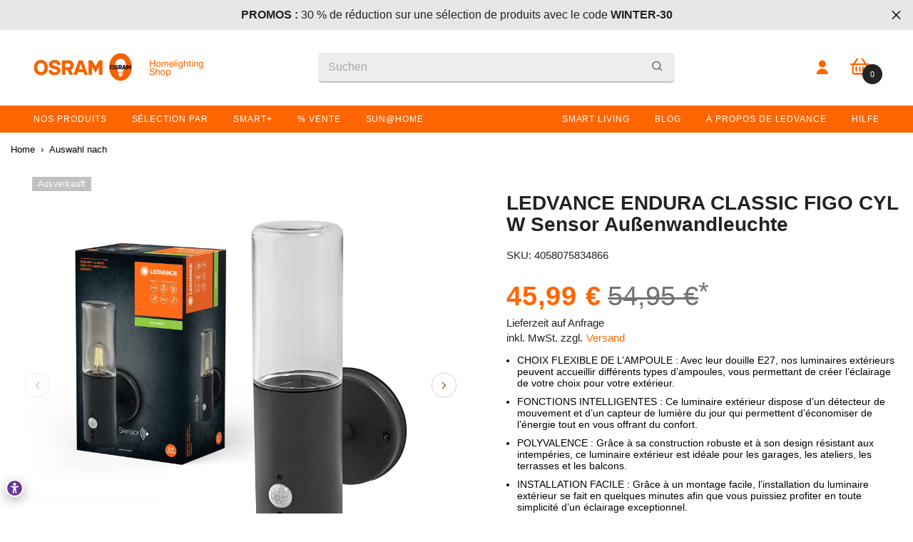

--- FILE ---
content_type: text/html; charset=utf-8
request_url: https://shop.ledvance.fr/de/products/endura-classic-figo-cylinder-wall-sensor-e27-dark-gray
body_size: 98658
content:















<!doctype html><html class="no-js" lang="de">
    <head>
    <meta name="google-site-verification" content="QaJq1ubzMMv2hESsrO_9rF4PcLHxbxQP8GCBH2UAUSE" />
      
      

    <!-- Google Consent Mode V2 Advanced Mode integration script for Consentmo GDPR Compliance App -->
    <script id="consentmo-gcmv2-advanced-mode-integration">
      const consentOutOfRegion = {
        analytics: true,
        marketing: true,
        functionality: true,
        adsDataRedaction: false,
        urlPassthrough: false,
      };

      window.dataLayer = window.dataLayer || [];
      function gtag(){dataLayer.push(arguments);}

      gtag('consent', 'default', {
        ad_storage: 'denied',
        ad_personalization: 'denied',
        ad_user_data: 'denied',
        analytics_storage: 'denied',
        functionality_storage: 'denied',
        personalization_storage:'denied',
        security_storage: 'granted',
        wait_for_update: 1500
      });

      document.addEventListener('consentmoSignal_onLoad', function(eventData) {
        const csmLoadSignal = eventData.detail || {isActive:false};
        console.log('LIQUID - consentmoSignal_onLoad event', csmLoadSignal);

        if (!csmLoadSignal.isActive) {
          console.log('LIQUID - isActive false - use consentOutOfRegion');
          gtag('consent', 'update', {
            ad_storage: consentOutOfRegion.marketing ? 'granted' : 'denied',
            ad_personalization: consentOutOfRegion.marketing ? 'granted' : 'denied',
            ad_user_data: consentOutOfRegion.marketing ? 'granted' : 'denied',
            analytics_storage: consentOutOfRegion.analytics ? 'granted' : 'denied',
            functionality_storage: consentOutOfRegion.functionality ? 'granted' : 'denied',
            personalization_storage: consentOutOfRegion.functionality ? 'granted' : 'denied',
            security_storage: 'granted',
          });
          gtag('set', 'ads_data_redaction', consentOutOfRegion.adsDataRedaction);
          gtag('set', 'url_passthrough', consentOutOfRegion.urlPassthrough);
          console.log('LIQUID - dataLayer', window.dataLayer);
        } else {
          console.log('LIQUID - set default-consent and subscribe consentmoSignal for consent-update');
          document.addEventListener('consentmoSignal', function(event) {
            const csmSignal = event.detail;
            const consentState = csmSignal.integration?.gcm?.isEnabled ? csmSignal.integration.gcm.state : csmSignal.state;
            console.log('LIQUID - consentmoSignal event', csmSignal);
            console.log('LIQUID - dataLayer', window.dataLayer);

            gtag('consent', 'update', consentState);
            if (csmSignal.integration?.gcm?.isEnabled) {
              gtag('set', 'ads_data_redaction', csmSignal.integration.gcm.adsDataRedaction);
              gtag('set', 'url_passthrough', csmSignal.integration.gcm.urlPassthrough);
            }
          });
        }
      });
    </script>







        <meta charset="utf-8">
        <meta http-equiv="X-UA-Compatible" content="IE=edge">
        <meta name="viewport" content="width=device-width,initial-scale=1">
        <meta name="theme-color" content="">
        <link rel="canonical" href="https://shop.ledvance.fr/de/products/endura-classic-figo-cylinder-wall-sensor-e27-dark-gray"><link rel="shortcut icon" href="//shop.ledvance.fr/cdn/shop/files/favicon-version1-180x180_1_32x32.png?v=1763565418" type="image/png"><link rel="preconnect" href="https://cdn.shopify.com" crossorigin>
        

<meta property="og:site_name" content="OSRAM Homelighting Shop France">
<meta property="og:url" content="https://shop.ledvance.fr/de/products/endura-classic-figo-cylinder-wall-sensor-e27-dark-gray">
<meta property="og:title" content="LEDVANCE ENDURA CLASSIC FIGO CYL W Sensor Außenwandleuchte">
<meta property="og:type" content="product">
<meta property="og:description" content="Bornes et appliques avec boîtier métallique gris foncé, prise E27 et capteur en option. Caractéristiques du produit : Options disponibles avec détecteur de mouvement PIR et capteur de lumière du jour. Options avec boîtier en acier inoxydable et en aluminium. Type de protection : IP44. Avantages du produit : Grande flex"><meta property="og:image" content="http://shop.ledvance.fr/cdn/shop/files/asset-13174154.jpg?v=1712283363">
  <meta property="og:image:secure_url" content="https://shop.ledvance.fr/cdn/shop/files/asset-13174154.jpg?v=1712283363">
  <meta property="og:image:width" content="3000">
  <meta property="og:image:height" content="3000"><meta property="og:price:amount" content="45,99">
  <meta property="og:price:currency" content="EUR"><meta name="twitter:card" content="summary_large_image">
<meta name="twitter:title" content="LEDVANCE ENDURA CLASSIC FIGO CYL W Sensor Außenwandleuchte">
<meta name="twitter:description" content="Bornes et appliques avec boîtier métallique gris foncé, prise E27 et capteur en option. Caractéristiques du produit : Options disponibles avec détecteur de mouvement PIR et capteur de lumière du jour. Options avec boîtier en acier inoxydable et en aluminium. Type de protection : IP44. Avantages du produit : Grande flex">

        
  <script>window.performance && window.performance.mark && window.performance.mark('shopify.content_for_header.start');</script><meta name="google-site-verification" content="w7_CAPd9n94Oksvh9PXPnKhaU5Gh1DQUkRdAPvBYzQg">
<meta id="shopify-digital-wallet" name="shopify-digital-wallet" content="/43345674391/digital_wallets/dialog">
<meta name="shopify-checkout-api-token" content="0fe22c8df9c4bc825d460fe009a5c02c">
<meta id="in-context-paypal-metadata" data-shop-id="43345674391" data-venmo-supported="false" data-environment="production" data-locale="de_DE" data-paypal-v4="true" data-currency="EUR">
<link rel="alternate" hreflang="x-default" href="https://shop.ledvance.fr/products/endura-classic-figo-cylinder-wall-sensor-e27-dark-gray">
<link rel="alternate" hreflang="fr-FR" href="https://shop.ledvance.fr/products/endura-classic-figo-cylinder-wall-sensor-e27-dark-gray">
<link rel="alternate" hreflang="de-FR" href="https://shop.ledvance.fr/de/products/endura-classic-figo-cylinder-wall-sensor-e27-dark-gray">
<link rel="alternate" type="application/json+oembed" href="https://shop.ledvance.fr/de/products/endura-classic-figo-cylinder-wall-sensor-e27-dark-gray.oembed">
<script async="async" src="/checkouts/internal/preloads.js?locale=de-FR"></script>
<link rel="preconnect" href="https://shop.app" crossorigin="anonymous">
<script async="async" src="https://shop.app/checkouts/internal/preloads.js?locale=de-FR&shop_id=43345674391" crossorigin="anonymous"></script>
<script id="apple-pay-shop-capabilities" type="application/json">{"shopId":43345674391,"countryCode":"DE","currencyCode":"EUR","merchantCapabilities":["supports3DS"],"merchantId":"gid:\/\/shopify\/Shop\/43345674391","merchantName":"OSRAM Homelighting Shop France","requiredBillingContactFields":["postalAddress","email","phone"],"requiredShippingContactFields":["postalAddress","email","phone"],"shippingType":"shipping","supportedNetworks":["visa","maestro","masterCard","amex"],"total":{"type":"pending","label":"OSRAM Homelighting Shop France","amount":"1.00"},"shopifyPaymentsEnabled":true,"supportsSubscriptions":true}</script>
<script id="shopify-features" type="application/json">{"accessToken":"0fe22c8df9c4bc825d460fe009a5c02c","betas":["rich-media-storefront-analytics"],"domain":"shop.ledvance.fr","predictiveSearch":true,"shopId":43345674391,"locale":"de"}</script>
<script>var Shopify = Shopify || {};
Shopify.shop = "shop-ledvance-france.myshopify.com";
Shopify.locale = "de";
Shopify.currency = {"active":"EUR","rate":"1.0"};
Shopify.country = "FR";
Shopify.theme = {"name":"[LIVE][GIT] Live Theme","id":149387542854,"schema_name":"Ella","schema_version":"6.0.0","theme_store_id":null,"role":"main"};
Shopify.theme.handle = "null";
Shopify.theme.style = {"id":null,"handle":null};
Shopify.cdnHost = "shop.ledvance.fr/cdn";
Shopify.routes = Shopify.routes || {};
Shopify.routes.root = "/de/";</script>
<script type="module">!function(o){(o.Shopify=o.Shopify||{}).modules=!0}(window);</script>
<script>!function(o){function n(){var o=[];function n(){o.push(Array.prototype.slice.apply(arguments))}return n.q=o,n}var t=o.Shopify=o.Shopify||{};t.loadFeatures=n(),t.autoloadFeatures=n()}(window);</script>
<script>
  window.ShopifyPay = window.ShopifyPay || {};
  window.ShopifyPay.apiHost = "shop.app\/pay";
  window.ShopifyPay.redirectState = null;
</script>
<script id="shop-js-analytics" type="application/json">{"pageType":"product"}</script>
<script defer="defer" async type="module" src="//shop.ledvance.fr/cdn/shopifycloud/shop-js/modules/v2/client.init-shop-cart-sync_HUjMWWU5.de.esm.js"></script>
<script defer="defer" async type="module" src="//shop.ledvance.fr/cdn/shopifycloud/shop-js/modules/v2/chunk.common_QpfDqRK1.esm.js"></script>
<script type="module">
  await import("//shop.ledvance.fr/cdn/shopifycloud/shop-js/modules/v2/client.init-shop-cart-sync_HUjMWWU5.de.esm.js");
await import("//shop.ledvance.fr/cdn/shopifycloud/shop-js/modules/v2/chunk.common_QpfDqRK1.esm.js");

  window.Shopify.SignInWithShop?.initShopCartSync?.({"fedCMEnabled":true,"windoidEnabled":true});

</script>
<script>
  window.Shopify = window.Shopify || {};
  if (!window.Shopify.featureAssets) window.Shopify.featureAssets = {};
  window.Shopify.featureAssets['shop-js'] = {"shop-cart-sync":["modules/v2/client.shop-cart-sync_ByUgVWtJ.de.esm.js","modules/v2/chunk.common_QpfDqRK1.esm.js"],"init-fed-cm":["modules/v2/client.init-fed-cm_CVqhkk-1.de.esm.js","modules/v2/chunk.common_QpfDqRK1.esm.js"],"shop-button":["modules/v2/client.shop-button_B0pFlqys.de.esm.js","modules/v2/chunk.common_QpfDqRK1.esm.js"],"shop-cash-offers":["modules/v2/client.shop-cash-offers_CaaeZ5wd.de.esm.js","modules/v2/chunk.common_QpfDqRK1.esm.js","modules/v2/chunk.modal_CS8dP9kO.esm.js"],"init-windoid":["modules/v2/client.init-windoid_B-gyVqfY.de.esm.js","modules/v2/chunk.common_QpfDqRK1.esm.js"],"shop-toast-manager":["modules/v2/client.shop-toast-manager_DgTeluS3.de.esm.js","modules/v2/chunk.common_QpfDqRK1.esm.js"],"init-shop-email-lookup-coordinator":["modules/v2/client.init-shop-email-lookup-coordinator_C5I212n4.de.esm.js","modules/v2/chunk.common_QpfDqRK1.esm.js"],"init-shop-cart-sync":["modules/v2/client.init-shop-cart-sync_HUjMWWU5.de.esm.js","modules/v2/chunk.common_QpfDqRK1.esm.js"],"avatar":["modules/v2/client.avatar_BTnouDA3.de.esm.js"],"pay-button":["modules/v2/client.pay-button_CJaF-UDc.de.esm.js","modules/v2/chunk.common_QpfDqRK1.esm.js"],"init-customer-accounts":["modules/v2/client.init-customer-accounts_BI_wUvuR.de.esm.js","modules/v2/client.shop-login-button_DTPR4l75.de.esm.js","modules/v2/chunk.common_QpfDqRK1.esm.js","modules/v2/chunk.modal_CS8dP9kO.esm.js"],"init-shop-for-new-customer-accounts":["modules/v2/client.init-shop-for-new-customer-accounts_C4qR5Wl-.de.esm.js","modules/v2/client.shop-login-button_DTPR4l75.de.esm.js","modules/v2/chunk.common_QpfDqRK1.esm.js","modules/v2/chunk.modal_CS8dP9kO.esm.js"],"shop-login-button":["modules/v2/client.shop-login-button_DTPR4l75.de.esm.js","modules/v2/chunk.common_QpfDqRK1.esm.js","modules/v2/chunk.modal_CS8dP9kO.esm.js"],"init-customer-accounts-sign-up":["modules/v2/client.init-customer-accounts-sign-up_SG5gYFpP.de.esm.js","modules/v2/client.shop-login-button_DTPR4l75.de.esm.js","modules/v2/chunk.common_QpfDqRK1.esm.js","modules/v2/chunk.modal_CS8dP9kO.esm.js"],"shop-follow-button":["modules/v2/client.shop-follow-button_CmMsyvrH.de.esm.js","modules/v2/chunk.common_QpfDqRK1.esm.js","modules/v2/chunk.modal_CS8dP9kO.esm.js"],"checkout-modal":["modules/v2/client.checkout-modal_tfCxQqrq.de.esm.js","modules/v2/chunk.common_QpfDqRK1.esm.js","modules/v2/chunk.modal_CS8dP9kO.esm.js"],"lead-capture":["modules/v2/client.lead-capture_Ccz5Zm6k.de.esm.js","modules/v2/chunk.common_QpfDqRK1.esm.js","modules/v2/chunk.modal_CS8dP9kO.esm.js"],"shop-login":["modules/v2/client.shop-login_BfivnucW.de.esm.js","modules/v2/chunk.common_QpfDqRK1.esm.js","modules/v2/chunk.modal_CS8dP9kO.esm.js"],"payment-terms":["modules/v2/client.payment-terms_D2Mn0eFV.de.esm.js","modules/v2/chunk.common_QpfDqRK1.esm.js","modules/v2/chunk.modal_CS8dP9kO.esm.js"]};
</script>
<script>(function() {
  var isLoaded = false;
  function asyncLoad() {
    if (isLoaded) return;
    isLoaded = true;
    var urls = ["https:\/\/loox.io\/widget\/N1ZGpU72Qc\/loox.1616066465486.js?shop=shop-ledvance-france.myshopify.com","https:\/\/dr4qe3ddw9y32.cloudfront.net\/awin-shopify-integration-code.js?aid=98739\u0026v=shopifyApp_5.2.3\u0026ts=1750905344606\u0026shop=shop-ledvance-france.myshopify.com","https:\/\/na.shgcdn3.com\/pixel-collector.js?shop=shop-ledvance-france.myshopify.com","\/\/backinstock.useamp.com\/widget\/40496_1767156684.js?category=bis\u0026v=6\u0026shop=shop-ledvance-france.myshopify.com"];
    for (var i = 0; i < urls.length; i++) {
      var s = document.createElement('script');
      s.type = 'text/javascript';
      s.async = true;
      s.src = urls[i];
      var x = document.getElementsByTagName('script')[0];
      x.parentNode.insertBefore(s, x);
    }
  };
  if(window.attachEvent) {
    window.attachEvent('onload', asyncLoad);
  } else {
    window.addEventListener('load', asyncLoad, false);
  }
})();</script>
<script id="__st">var __st={"a":43345674391,"offset":3600,"reqid":"100ce505-7e34-4947-ae71-69416c758e64-1768786249","pageurl":"shop.ledvance.fr\/de\/products\/endura-classic-figo-cylinder-wall-sensor-e27-dark-gray","u":"0bd0e8e895cf","p":"product","rtyp":"product","rid":8889503351110};</script>
<script>window.ShopifyPaypalV4VisibilityTracking = true;</script>
<script id="captcha-bootstrap">!function(){'use strict';const t='contact',e='account',n='new_comment',o=[[t,t],['blogs',n],['comments',n],[t,'customer']],c=[[e,'customer_login'],[e,'guest_login'],[e,'recover_customer_password'],[e,'create_customer']],r=t=>t.map((([t,e])=>`form[action*='/${t}']:not([data-nocaptcha='true']) input[name='form_type'][value='${e}']`)).join(','),a=t=>()=>t?[...document.querySelectorAll(t)].map((t=>t.form)):[];function s(){const t=[...o],e=r(t);return a(e)}const i='password',u='form_key',d=['recaptcha-v3-token','g-recaptcha-response','h-captcha-response',i],f=()=>{try{return window.sessionStorage}catch{return}},m='__shopify_v',_=t=>t.elements[u];function p(t,e,n=!1){try{const o=window.sessionStorage,c=JSON.parse(o.getItem(e)),{data:r}=function(t){const{data:e,action:n}=t;return t[m]||n?{data:e,action:n}:{data:t,action:n}}(c);for(const[e,n]of Object.entries(r))t.elements[e]&&(t.elements[e].value=n);n&&o.removeItem(e)}catch(o){console.error('form repopulation failed',{error:o})}}const l='form_type',E='cptcha';function T(t){t.dataset[E]=!0}const w=window,h=w.document,L='Shopify',v='ce_forms',y='captcha';let A=!1;((t,e)=>{const n=(g='f06e6c50-85a8-45c8-87d0-21a2b65856fe',I='https://cdn.shopify.com/shopifycloud/storefront-forms-hcaptcha/ce_storefront_forms_captcha_hcaptcha.v1.5.2.iife.js',D={infoText:'Durch hCaptcha geschützt',privacyText:'Datenschutz',termsText:'Allgemeine Geschäftsbedingungen'},(t,e,n)=>{const o=w[L][v],c=o.bindForm;if(c)return c(t,g,e,D).then(n);var r;o.q.push([[t,g,e,D],n]),r=I,A||(h.body.append(Object.assign(h.createElement('script'),{id:'captcha-provider',async:!0,src:r})),A=!0)});var g,I,D;w[L]=w[L]||{},w[L][v]=w[L][v]||{},w[L][v].q=[],w[L][y]=w[L][y]||{},w[L][y].protect=function(t,e){n(t,void 0,e),T(t)},Object.freeze(w[L][y]),function(t,e,n,w,h,L){const[v,y,A,g]=function(t,e,n){const i=e?o:[],u=t?c:[],d=[...i,...u],f=r(d),m=r(i),_=r(d.filter((([t,e])=>n.includes(e))));return[a(f),a(m),a(_),s()]}(w,h,L),I=t=>{const e=t.target;return e instanceof HTMLFormElement?e:e&&e.form},D=t=>v().includes(t);t.addEventListener('submit',(t=>{const e=I(t);if(!e)return;const n=D(e)&&!e.dataset.hcaptchaBound&&!e.dataset.recaptchaBound,o=_(e),c=g().includes(e)&&(!o||!o.value);(n||c)&&t.preventDefault(),c&&!n&&(function(t){try{if(!f())return;!function(t){const e=f();if(!e)return;const n=_(t);if(!n)return;const o=n.value;o&&e.removeItem(o)}(t);const e=Array.from(Array(32),(()=>Math.random().toString(36)[2])).join('');!function(t,e){_(t)||t.append(Object.assign(document.createElement('input'),{type:'hidden',name:u})),t.elements[u].value=e}(t,e),function(t,e){const n=f();if(!n)return;const o=[...t.querySelectorAll(`input[type='${i}']`)].map((({name:t})=>t)),c=[...d,...o],r={};for(const[a,s]of new FormData(t).entries())c.includes(a)||(r[a]=s);n.setItem(e,JSON.stringify({[m]:1,action:t.action,data:r}))}(t,e)}catch(e){console.error('failed to persist form',e)}}(e),e.submit())}));const S=(t,e)=>{t&&!t.dataset[E]&&(n(t,e.some((e=>e===t))),T(t))};for(const o of['focusin','change'])t.addEventListener(o,(t=>{const e=I(t);D(e)&&S(e,y())}));const B=e.get('form_key'),M=e.get(l),P=B&&M;t.addEventListener('DOMContentLoaded',(()=>{const t=y();if(P)for(const e of t)e.elements[l].value===M&&p(e,B);[...new Set([...A(),...v().filter((t=>'true'===t.dataset.shopifyCaptcha))])].forEach((e=>S(e,t)))}))}(h,new URLSearchParams(w.location.search),n,t,e,['guest_login'])})(!0,!1)}();</script>
<script integrity="sha256-4kQ18oKyAcykRKYeNunJcIwy7WH5gtpwJnB7kiuLZ1E=" data-source-attribution="shopify.loadfeatures" defer="defer" src="//shop.ledvance.fr/cdn/shopifycloud/storefront/assets/storefront/load_feature-a0a9edcb.js" crossorigin="anonymous"></script>
<script crossorigin="anonymous" defer="defer" src="//shop.ledvance.fr/cdn/shopifycloud/storefront/assets/shopify_pay/storefront-65b4c6d7.js?v=20250812"></script>
<script data-source-attribution="shopify.dynamic_checkout.dynamic.init">var Shopify=Shopify||{};Shopify.PaymentButton=Shopify.PaymentButton||{isStorefrontPortableWallets:!0,init:function(){window.Shopify.PaymentButton.init=function(){};var t=document.createElement("script");t.src="https://shop.ledvance.fr/cdn/shopifycloud/portable-wallets/latest/portable-wallets.de.js",t.type="module",document.head.appendChild(t)}};
</script>
<script data-source-attribution="shopify.dynamic_checkout.buyer_consent">
  function portableWalletsHideBuyerConsent(e){var t=document.getElementById("shopify-buyer-consent"),n=document.getElementById("shopify-subscription-policy-button");t&&n&&(t.classList.add("hidden"),t.setAttribute("aria-hidden","true"),n.removeEventListener("click",e))}function portableWalletsShowBuyerConsent(e){var t=document.getElementById("shopify-buyer-consent"),n=document.getElementById("shopify-subscription-policy-button");t&&n&&(t.classList.remove("hidden"),t.removeAttribute("aria-hidden"),n.addEventListener("click",e))}window.Shopify?.PaymentButton&&(window.Shopify.PaymentButton.hideBuyerConsent=portableWalletsHideBuyerConsent,window.Shopify.PaymentButton.showBuyerConsent=portableWalletsShowBuyerConsent);
</script>
<script data-source-attribution="shopify.dynamic_checkout.cart.bootstrap">document.addEventListener("DOMContentLoaded",(function(){function t(){return document.querySelector("shopify-accelerated-checkout-cart, shopify-accelerated-checkout")}if(t())Shopify.PaymentButton.init();else{new MutationObserver((function(e,n){t()&&(Shopify.PaymentButton.init(),n.disconnect())})).observe(document.body,{childList:!0,subtree:!0})}}));
</script>
<link id="shopify-accelerated-checkout-styles" rel="stylesheet" media="screen" href="https://shop.ledvance.fr/cdn/shopifycloud/portable-wallets/latest/accelerated-checkout-backwards-compat.css" crossorigin="anonymous">
<style id="shopify-accelerated-checkout-cart">
        #shopify-buyer-consent {
  margin-top: 1em;
  display: inline-block;
  width: 100%;
}

#shopify-buyer-consent.hidden {
  display: none;
}

#shopify-subscription-policy-button {
  background: none;
  border: none;
  padding: 0;
  text-decoration: underline;
  font-size: inherit;
  cursor: pointer;
}

#shopify-subscription-policy-button::before {
  box-shadow: none;
}

      </style>
<script id="sections-script" data-sections="header" defer="defer" src="//shop.ledvance.fr/cdn/shop/t/28/compiled_assets/scripts.js?v=95165"></script>
<script>window.performance && window.performance.mark && window.performance.mark('shopify.content_for_header.end');</script>
  





  <script type="text/javascript">
    
      window.__shgMoneyFormat = window.__shgMoneyFormat || {"EUR":{"currency":"EUR","currency_symbol":"€","currency_symbol_location":"right","decimal_places":2,"decimal_separator":",","thousands_separator":"."}};
    
    window.__shgCurrentCurrencyCode = window.__shgCurrentCurrencyCode || {
      currency: "EUR",
      currency_symbol: "€",
      decimal_separator: ".",
      thousands_separator: ",",
      decimal_places: 2,
      currency_symbol_location: "left"
    };
  </script>






        <style>
            
            
            :root {
        /* Settings Body */
        
            --font-body-family: Helvetica,Arial, sans-serif;
        
        --font-body-size: 16px;
        --font-body-weight: 500;
        --body-line-height: 16px;
        --body-letter-spacing: 0px;

        /* Settings Heading */
        
            --font-heading-family: Helvetica,Arial, sans-serif;
        
        --font-heading-size: 20px;
        --font-heading-weight: 700;
        --font-heading-style: normal;
        --heading-line-height: 27px;
        --heading-letter-spacing: 0;
        --heading-text-transform: none;
        --heading-border-height: 2px;

        /* Settings Navigation */
        /* Menu Lv1 */
        
            --font-menu-lv1-family: Helvetica,Arial, sans-serif;
        
        --font-menu-lv1-size: 12px;
        --font-menu-lv1-weight: 400;
        --menu-lv1-line-height: 16px;
        --menu-lv1-letter-spacing: -0.2px;
        --menu-lv1-text-transform: none;

        /* Menu Lv2 */
        
            --font-menu-lv2-family: Helvetica,Arial, sans-serif;
        
        --font-menu-lv2-size: 12px;
        --font-menu-lv2-weight: 400;
        --menu-lv2-line-height: 16px;
        --menu-lv2-letter-spacing: .02em;
        --menu-lv2-text-transform: none;

        /* Menu Lv3 */
        
            --font-menu-lv3-family: Helvetica,Arial, sans-serif;
        
        --font-menu-lv3-size: 12px;
        --font-menu-lv3-weight: 400;
        --menu-lv3-line-height: 22px;
        --menu-lv3-letter-spacing: .02em;
        --menu-lv3-text-transform: none;

        /* Mega Menu Lv2 */
        
            --font-mega-menu-lv2-family: Helvetica,Arial, sans-serif;
        
        --font-mega-menu-lv2-size: 14px;
        --font-mega-menu-lv2-weight: 600;
        --font-mega-menu-lv2-style: normal;
        --mega-menu-lv2-line-height: 14px;
        --mega-menu-lv2-letter-spacing: .02em;
        --mega-menu-lv2-text-transform: none;

        /* Mega Menu Lv3 */
        
            --font-mega-menu-lv3-family: Helvetica,Arial, sans-serif;
        
        --font-mega-menu-lv3-size: 12px;
        --font-mega-menu-lv3-weight: 400;
        --mega-menu-lv3-line-height: 22px;
        --mega-menu-lv3-letter-spacing: .02em;
        --mega-menu-lv3-text-transform: none;

        /* Product Card Title */--product-title-font: Helvetica,Arial, sans-serif;--product-title-font-size : 16px;
        --product-title-font-weight : 400;
        --product-title-line-height: 20px;
        --product-title-letter-spacing: .02em;
        --product-title-line-text : 2;
        --product-title-text-transform : none;
        --product-title-margin-bottom: 10px;

        /* Product Card Vendor */--product-vendor-font: Helvetica,Arial, sans-serif;--product-vendor-font-size : 11px;
        --product-vendor-font-weight : 400;
        --product-vendor-font-style : normal;
        --product-vendor-line-height: 22px;
        --product-vendor-letter-spacing: .02em;
        --product-vendor-text-transform : none;
        --product-vendor-margin-bottom: 0px;

        /* Product Card Price */--product-price-font: Helvetica,Arial, sans-serif;--product-price-font-size : 20px;
        --product-price-font-weight : 700;
        --product-price-line-height: 16px;
        --product-price-letter-spacing: .02em;
        --product-price-margin-top: 0px;
        --product-price-margin-bottom: 13px;

        /* Product Card Badge */--badge-font: Helvetica,Arial, sans-serif;--badge-font-size : 12px;
        --badge-font-weight : 400;
        --badge-text-transform : none;
        --badge-letter-spacing: .02em;
        --badge-line-height: 20px;
        --badge-border-radius: 0px;
        --badge-padding-top: 0px;
        --badge-padding-bottom: 0px;
        --badge-padding-left-right: 8px;
        --badge-postion-top: 0px;
        --badge-postion-left-right: 0px;

        /* Product Quickview */
        --product-quickview-font-size : 12px;
        --product-quickview-line-height: 23px;
        --product-quickview-border-radius: 1px;
        --product-quickview-padding-top: 0px;
        --product-quickview-padding-bottom: 0px;
        --product-quickview-padding-left-right: 7px;--product-quickview-box-shadow: none;/* Blog Card Tile */--blog-title-font: Helvetica,Arial, sans-serif;--blog-title-font-size : 20px;
        --blog-title-font-weight : 700;
        --blog-title-line-height: 29px;
        --blog-title-letter-spacing: .09em;
        --blog-title-text-transform : uppercase;

        /* Blog Card Info (Date, Author) */--blog-info-font: Helvetica,Arial, sans-serif;--blog-info-font-size : 12px;
        --blog-info-font-weight : 400;
        --blog-info-line-height: 20px;
        --blog-info-letter-spacing: .02em;
        --blog-info-text-transform : uppercase;

        /* Button 1 */--btn-1-font-family: Helvetica,Arial, sans-serif;--btn-1-font-size: 12px;
        --btn-1-font-weight: 700;
        --btn-1-text-transform: uppercase;
        --btn-1-line-height: 22px;
        --btn-1-letter-spacing: .05em;
        --btn-1-text-align: center;
        --btn-1-border-radius: 0px;
        --btn-1-border-width: 1px;
        --btn-1-border-style: solid;
        --btn-1-padding-top: 10px;
        --btn-1-padding-bottom: 10px;
        --btn-1-horizontal-length: 0px;
        --btn-1-vertical-length: 0px;
        --btn-1-blur-radius: 0px;
        --btn-1-spread: 0px;
        
        
        
          --btn-1-all-bg-opacity-hover: rgba(0, 0, 0, 0.5);
        
        
            --btn-1-inset: ;
        

        /* Button 2 */--btn-2-font-family: Helvetica,Arial, sans-serif;--btn-2-font-size: 18px;
        --btn-2-font-weight: 700;
        --btn-2-text-transform: uppercase;
        --btn-2-line-height: 23px;
        --btn-2-letter-spacing: .05em;
        --btn-2-text-align: right;
        --btn-2-border-radius: 6px;
        --btn-2-border-width: 1px;
        --btn-2-border-style: solid;
        --btn-2-padding-top: 20px;
        --btn-2-padding-bottom: 20px;
        --btn-2-horizontal-length: 4px;
        --btn-2-vertical-length: 4px;
        --btn-2-blur-radius: 7px;
        --btn-2-spread: 0px;
        
        
          --btn-2-all-bg-opacity: rgba(25, 145, 226, 0.5);
        
        
          --btn-2-all-bg-opacity-hover: rgba(0, 0, 0, 0.5);
        
        
            --btn-2-inset: ;
        

        /* Button 3 */--btn-3-font-family: Helvetica,Arial, sans-serif;--btn-3-font-size: 14px;
        --btn-3-font-weight: 700;
        --btn-3-text-transform: uppercase;
        --btn-3-line-height: 22px;
        --btn-3-letter-spacing: .05em;
        --btn-3-text-align: center;
        --btn-3-border-radius: 0px;
        --btn-3-border-width: 1px;
        --btn-3-border-style: solid;
        --btn-3-padding-top: 10px;
        --btn-3-padding-bottom: 10px;
        --btn-3-horizontal-length: 0px;
        --btn-3-vertical-length: 0px;
        --btn-3-blur-radius: 0px;
        --btn-3-spread: 0px;
        
        
          --btn-3-all-bg-opacity: rgba(0, 0, 0, 0.1);
        
        
          --btn-3-all-bg-opacity-hover: rgba(0, 0, 0, 0.1);
        

        
            --btn-3-inset: ;
        

        /* Footer Heading */--footer-heading-font-family: Helvetica,Arial, sans-serif;--footer-heading-font-size : 18px;
        --footer-heading-font-weight : 600;
        --footer-heading-line-height : 18px;
        --footer-heading-letter-spacing : .05em;
        --footer-heading-text-transform : none;

        /* Footer Link */--footer-link-font-family: Helvetica,Arial, sans-serif;--footer-link-font-size : 16px;
        --footer-link-font-weight : 400;
        --footer-link-line-height : 14px;
        --footer-link-letter-spacing : .02em;
        --footer-link-text-transform : none;

        --footer-copy-font-size : 11px;
        /* Page Title */
        
            --font-page-title-family: Helvetica,Arial, sans-serif;
        
        --font-page-title-size: 24px;
        --font-page-title-weight: 700;
        --font-page-title-style: normal;
        --page-title-line-height: 20px;
        --page-title-letter-spacing: .05em;
        --page-title-text-transform: uppercase;

        /* Font Product Tab Title */
        --font-tab-type-1: Helvetica,Arial, sans-serif;
        --font-tab-type-2: Helvetica,Arial, sans-serif;

        /* Text Size */
        --text-size-font-size : 10px;
        --text-size-font-weight : 400;
        --text-size-line-height : 22px;
        --text-size-letter-spacing : 0;
        --text-size-text-transform : uppercase;
        --text-size-color : #787878;

        /* Font Weight */
        --font-weight-normal: 400;
        --font-weight-medium: 500;
        --font-weight-semibold: 600;
        --font-weight-bold: 700;
        --font-weight-bolder: 800;
        --font-weight-black: 900;

        /* Radio Button */
        --form-label-checkbox-before-bg: #fff;
        --form-label-checkbox-before-border: #cecece;
        --form-label-checkbox-before-bg-checked: #000;

        /* Conatiner */
        --header-custom-width-container: 1600px;
        --body-custom-width-container: 1600px;
        --footer-custom-width-container: 1600px;

        /* Layout Boxed */
        --color-background-layout-boxed: #f8f8f8;/* Arrow */
        --position-horizontal-slick-arrow: 0;

        /* General Color*/
        --color-text: #232323;
        --color-text2: #ff6600;
        --color-global: #232323;
        --color-white: #FFFFFF;
        --color-grey: #727272;
        --color-black: #202020;
        --color-base-text-rgb: 35, 35, 35;
        --color-base-text2-rgb: 255, 102, 0;
        --color-background: #ffffff;
        --color-background-rgb: 255, 255, 255;
        --color-background-overylay: rgba(255, 255, 255, 0.9);
        --color-base-accent-text: ;
        --color-base-accent-1: ;
        --color-base-accent-2: ;
        --color-link: #232323;
        --color-link-hover: #232323;
        --color-error: #D93333;
        --color-error-bg: #ffe3d6;
        --color-success: #5A5A5A;
        --color-success-bg: #DFF0D8;
        --color-info: #202020;
        --color-info-bg: #FFF2DD;
        --color-link-underline: rgba(35, 35, 35, 0.5);

        --color-breadcrumb: #999999;
        --colors-breadcrumb-hover: #232323;
        --colors-breadcrumb-active: #999999;

        --border-global: #e6e6e6;
        --bg-global: #f3f3f3;

        --bg-planceholder: #fafafa;

        --color-warning: #fff;
        --bg-warning: #e0b252;

        --color-background-10 : #e9e9e9;
        --color-background-20 : #d3d3d3;
        --color-background-30 : #bdbdbd;
        --color-background-50 : #919191;
        --color-background-global : #919191;

        /* Arrow Color */
        --arrow-color: #323232;
        --arrow-background-color: #fff;
        --arrow-border-color: #ccc;
        --arrow-color-hover: #323232;
        --arrow-background-color-hover: #f8f8f8;
        --arrow-border-color-hover: #f8f8f8;

        --arrow-width: 35px;
        --arrow-height: 35px;
        --arrow-size: px;
        --arrow-size-icon: 17px;
        --arrow-border-radius: 50%;
        --arrow-border-width: 1px;

        /* Pagination Color */
        --pagination-item-color: #3c3c3c;
        --pagination-item-color-active: #3c3c3c;
        --pagination-item-bg-color: 
        #fff;
        --pagination-item-bg-color-active: #fff;
        --pagination-item-border-color: #fff;
        --pagination-item-border-color-active: #ffffff;

        --pagination-arrow-color: #3c3c3c;
        --pagination-arrow-color-active: #3c3c3c;
        --pagination-arrow-bg-color: #fff;
        --pagination-arrow-bg-color-active: #fff;
        --pagination-arrow-border-color: #fff;
        --pagination-arrow-border-color-active: #fff;

        /* Dots Color */
        --dots-color: transparent;
        --dots-border-color: #323232;
        --dots-color-active: #323232;
        --dots-border-color-active: #323232;
        --dots-style2-background-opacity: #00000050;
        --dots-width: 12px;
        --dots-height: 12px;

        /* Button Color */
        --btn-1-color: #FFFFFF;
        --btn-1-bg: #ff6600;
        --btn-1-border: #ff6600;
        --btn-1-color-hover: #ff6600;
        --btn-1-bg-hover: #ffffff;
        --btn-1-border-hover: #ff6600;

        --btn-2-color: #232323;
        --btn-2-bg: #FFFFFF;
        --btn-2-border: #e9e8e8;
        --btn-2-color-hover: #FFFFFF;
        --btn-2-bg-hover: #232323;
        --btn-2-border-hover: #232323;

        --btn-3-color: #FFFFFF;
        --btn-3-bg: #e9514b;
        --btn-3-border: #e9514b;
        --btn-3-color-hover: #ffffff;
        --btn-3-bg-hover: #e9514b;
        --btn-3-border-hover: #e9514b;

        --anchor-transition: all ease .3s;
        --bg-white: #ffffff;
        --bg-black: #000000;
        --bg-grey: #808080;
        --icon: var(--color-text);
        --text-cart: #3c3c3c;
        --duration-short: 100ms;
        --duration-default: 350ms;
        --duration-long: 500ms;

        --form-input-bg: #ffffff;
        --form-input-border: #c7c7c7;
        --form-input-color: #232323;;
        --form-input-placeholder: #727272;
        --form-label: #232323;

        --new-badge-color: #232323;
        --new-badge-bg: #FFFFFF;
        --sale-badge-color: #ffffff;
        --sale-badge-bg: #ff6600;
        --sold-out-badge-color: #ffffff;
        --sold-out-badge-bg: #c1c1c1;
        --custom-badge-color: #ffffff;
        --custom-badge-bg: #ff6600;
        --bundle-badge-color: #ffffff;
        --bundle-badge-bg: #232323;

        --product-title-color : #232323;
        --product-title-color-hover : #232323;
        --product-vendor-color : #969696;
        --product-price-color : #ff6600;
        --product-sale-price-color : #ff6600;
        --product-compare-price-color : #727272;
        --product-review-full-color : #000000;
        --product-review-empty-color : #A4A4A4;
        --product-swatch-border : #cbcbcb;
        --product-swatch-border-active : #232323;
        --product-swatch-width : 40px;
        --product-swatch-height : 40px;
        --product-swatch-border-radius : 0px;
        --product-swatch-color-width : 40px;
        --product-swatch-color-height : 40px;
        --product-swatch-color-border-radius : 20px;
        --product-wishlist-color : #000000;
        --product-wishlist-bg : #ffffff;
        --product-wishlist-color-added : #ffffff;
        --product-wishlist-bg-added : #000000;
        --product-compare-color : #000000;
        --product-compare-bg : #FFFFFF;
        --product-compare-color-added : #D12442;
        --product-compare-bg-added : #FFFFFF;

        --product-hot-stock-text-color : #ff6600;

        --product-quick-view-color : #000000;
        
          --product-quick-view-bg : #FFFFFF;
        
        --product-quick-view-color-hover : #FFFFFF;
        --product-quick-view-bg-hover : #000000;

        --product-action-color : #232323;
        --product-action-bg : #ffffff;
        --product-action-border : #000000;
        --product-action-color-hover : #FFFFFF;
        --product-action-bg-hover : #232323;
        --product-action-border-hover : #232323;

        /* Multilevel Category Filter */
        --color-label-multiLevel-categories: #232323;
        --bg-label-multiLevel-categories: #fff;
        --color-button-multiLevel-categories: #fff;
        --bg-button-multiLevel-categories: #ff8b21;
        --border-button-multiLevel-categories: transparent;
        --hover-color-button-multiLevel-categories: #fff;
        --hover-bg-button-multiLevel-categories: #ff8b21;--cart-item-bg : #ffffff;
            --cart-item-border : #e8e8e8;
            --cart-item-border-width : 1px;
            --cart-item-border-style : solid;

        --w-product-swatch-custom: 30px;
        --h-product-swatch-custom: 30px;
        --w-product-swatch-custom-mb: 20px;
        --h-product-swatch-custom-mb: 20px;
        --font-size-product-swatch-more: 12px;

        --swatch-border : #cbcbcb;
        --swatch-border-active : #232323;

        --variant-size: #232323;
        --variant-size-border: #e7e7e7;
        --variant-size-bg: #ffffff;
        --variant-size-hover: #ffffff;
        --variant-size-border-hover: #232323;
        --variant-size-bg-hover: #232323;

        --variant-bg : #ffffff;
        --variant-color : #232323;
        --variant-bg-active : #ffffff;
        --variant-color-active : #232323;

        /* Font Size Text Social */
        --fontsize-text-social: 12px;

        /* Sidebar Animation */
        --page-content-distance: 64px;
        --sidebar-content-distance: 40px;
        --button-transition-ease: cubic-bezier(.25,.46,.45,.94);

        /* Loading Spinner Color */
        --spinner-top-color: #ff6600;
        --spinner-right-color: #f8f8f8;
        --spinner-bottom-color: #ff6600;
        --spinner-left-color: #f8f8f8;
    }
</style>


        <link href="//shop.ledvance.fr/cdn/shop/t/28/assets/base.css?v=171772983902856329651761122514" rel="stylesheet" type="text/css" media="all" />
<link href="//shop.ledvance.fr/cdn/shop/t/28/assets/custom.css?v=76924215060860653311706693888" rel="stylesheet" type="text/css" media="all" />
<script>document.documentElement.className = document.documentElement.className.replace('no-js', 'js');</script>

	<script>var loox_global_hash = '1768723724106';</script><style>.loox-reviews-default { max-width: 1200px; margin: 0 auto; }.loox-rating .loox-icon { color:#ff6600; }
:root { --lxs-rating-icon-color: #ff6600; }</style>

  

<script type="text/javascript">
  
    window.SHG_CUSTOMER = null;
  
</script>







  <!-- Added with Analyzify V2.3 - Nov 15, 2022 5:10 pm -->


<!-- Google Tag Manager -->
<script>
    (function(w,d,s,l,i){w[l]=w[l]||[];w[l].push({'gtm.start':
    new Date().getTime(),event:'gtm.js'});var f=d.getElementsByTagName(s)[0],
    j=d.createElement(s),dl=l!='dataLayer'?'&l='+l:'';j.async=true;j.src=
    'https://www.googletagmanager.com/gtm.js?id='+i+dl;f.parentNode.insertBefore(j,f);
    })(window,document,'script','dataLayer','GTM-5QBZLN4');
</script>
<!-- End Google Tag Manager -->


<script
  type="text/javascript"
>
    window.dataLayer = window.dataLayer || [];
    window.analyzify = {
        "pageFly" : false, //Set this true if you are using PageFly in your website
        "send_unhashed_email": false, //Set this true if you would like to collect unhashed email address of logged in users.
        "g_feed_region": "DE", //Change this if your Google Ads feed is in another region
        //Modify the following button attributes if you do not see any ee_addToCart datalayer event when you click add to cart button in any product detail page.
        "addtocart_btn_attributes": {
            "name": ["add-to-cart", "add"],
            "data-add-to-cart-text": ["Add to Cart"],
            "class": ["button-add", "add-to-cart", "add_to_cart", "buttonAddtoCart", "product-form__add-to-cart", "gtmatc", "product-form__cart-submit", "AddToCartText", "AddToCart", "AddToCart-product-template", "product__add-to-cart"],
            "id": []
        },
        //Modify the following element attribute if you see that quantity being pushed to datalayer is wrong when you try to add the a product to the cart with more than 1 as quantity.
        "product_quantity":{
            "name": ["quantity"]
        },
        //Modify the following button attributes if you do not see any ee_removeFromCart datalayer event when you remove any item from the cart in the cart page.
        "removefromcart_btn_attributes": {
            "data-remove-item": ["cart-template"],
            "data-cart-remove": ["Remove"],
            "aria-label": ["Remove"],
            "class": ["cart__remove-btn", "cart__remove", "cart__removee", "cart-item__remove", "item-remove"],
            "id": [],
            "href": ["/cart/change?id=", "/cart/change?line="]
        },
        //Modify the following button attributes if you do not see ee_checkout datalayer event when you click "checkout" button in the cart page or cart drawer.
        "checkout_btn_attributes": {
            "name": ["checkout"],
            "class": ["button-checkout", "checkout-btn", "upcart-checkout-button", "cart__submit"],
            "href": ["/checkout"]
        },
        //Modify the following button attributes if you do not see any ee_productClick datalayer event when you click to a product in collection pages.
        "collection_prod_click_attributes":{
            "href": ["/products/"]
        },
        //Modify the following button attributes if you do not see any ee_addToCart datalayer event when you click add to cart button in any collection pages.
        "collection_atc_attributes":{
            "name": ["add-to-cart", "add"],
            "class": ["hit-buy-button", "product-form__cart-submit", "spf-product__form-btn-addtocart", "add-to-cart"],
            "type": ["submit"],
            "aria-label": ["Add to cart"]
        },
        //Modify the following button attributes if you do not see any ee_productClick datalayer event when you click to a product in search result pages.
        "search_prod_click_attributes":{
            "href": ["/products/"]
        },
        "version": "2.31", //Analyzify version installed to this store
        "logging": false, //Enable this to see Analyzify logs in console
        "logs": [],
        "stopAtLog": false //To use a debugger while logging
    };

    analyzify.log = function(t) {
        if (window.analyzify.logging == true && t !== null) {
            if (typeof(t) == "object") {
                window.console.log("** Analyzify Logger:");
                window.console.log(t);
            } else {
                window.console.log("** Analyzify Logger: " + t);
            }

            analyzify.logs.push(t);
            if (analyzify.stopAtLog == true) {
                debugger;
            }
        }
    };
    window.analyzify.Initialize = function() {
        window.analyzify.loadScript = function(callback) {
            callback();
        }

        window.analyzify.AppStart = function(){

            var detected_cart = {"note":null,"attributes":{},"original_total_price":0,"total_price":0,"total_discount":0,"total_weight":0.0,"item_count":0,"items":[],"requires_shipping":false,"currency":"EUR","items_subtotal_price":0,"cart_level_discount_applications":[],"checkout_charge_amount":0};
            var detected_currency = detected_cart.currency;

            

            var sh_info_obj = {
                event: "sh_info",
                page_type: "Product",
                page_currency: detected_currency,
                user: {
                    
                    type: "visitor"
                    
                }
            }
            

            window.dataLayer.push(sh_info_obj);

            window.analyzify.GetClickedProductPosition = function(elementHref, sku){
                if(sku != ''){
                    var collection = null;
                    
                    return 0;
                }else{
                    var elementIndex = -1
                    collectionProductsElements = document.querySelectorAll('a[href*="/products/"]');
                    collectionProductsElements.forEach(function(element,index){
                        if (element.href.includes(elementHref)) {elementIndex = index + 1};
                    });
                    return elementIndex
                }
            }

            

window.analyzify.CollectionPageHandle = function(){
    
    var collection = null;
    var collectionAllProducts = null;
    var collectionTitle = ``;
    var collectionId = ``;
    var collectionProducts = [];
    var collectionProductsPosition = []; // we need to talk about, this data can be taken from DOM only (filter ON/OFF)

    

    window.dataLayer.push({
        event: 'view_item_list',
        ecommerce: {
            item_list_id: collectionId,
            item_list_name: collectionTitle,
            currency: detected_currency,
            items: collectionProducts
        }
    });
}


            

            window.analyzify.SearchPageHandle = function(){
                
            var searchTerm = ``;
            var searchResults = parseInt(``);
            var searchResultsJson = null;
            var searchProductsBrand = [];
            var searchProductsType = [];
            var searchProductsSku = [];
            var searchProductsNames = [];
            var searchProductsIds = [];
            var searchProductsPrices = [];
            var searchProductsPosition = [];
            var searchGproductId = [];
            var searchVariantId = [];
            var searchVariantTitle = [];
            

                

                window.dataLayer.push({
                    event: 'search',
                    page_type: 'search',
                    search_term: searchTerm,
                    search_results: searchResults,
                    product_brand: searchProductsBrand,
                    product_type: searchProductsType,
                    product_sku: searchProductsSku,
                    product_name: searchProductsNames,
                    product_id: searchProductsIds,
                    product_price: searchProductsPrices,
                    currency: detected_currency,
                    product_position: searchProductsPosition,
                    product_list_id: 'search',
                    product_list_name: 'Search',
                    g_product_id: searchGproductId,
                    variant_id: searchVariantId,
                    variant_title: searchVariantTitle
                });
            }

            var productJson = {"id":8889503351110,"title":"LEDVANCE ENDURA CLASSIC FIGO CYL W Sensor Außenwandleuchte","handle":"endura-classic-figo-cylinder-wall-sensor-e27-dark-gray","description":"\u003cp\u003eBornes et appliques avec boîtier métallique gris foncé, prise E27 et capteur en option. Caractéristiques du produit : Options disponibles avec détecteur de mouvement PIR et capteur de lumière du jour. Options avec boîtier en acier inoxydable et en aluminium. Type de protection : IP44. Avantages du produit : Grande flexibilité dans le choix de la source lumineuse grâce à la connexion E27. Installation rapide et facile. Domaines d'application : Façades de bâtiments. Entrées. Terrasses, balcons. Éclairage des allées. Allées. Jardins et autres espaces extérieurs. Equipement \/ Accessoires : Tous les accessoires de montage et de connexion sont inclus.\u003c\/p\u003e","published_at":"2024-05-14T10:33:44+02:00","created_at":"2024-04-05T04:15:58+02:00","vendor":"LEDVANCE","type":"Außenwandleuchten","tags":["luminaire","luminaire-nonsmart","non-smart","On Sale","outdoor-all","OUTDOOR25","security","SSV2025","Strike Price","update-v7","wall-ceiling-all","wall-ceiling-outdoor","winter-30","WSV2024"],"price":4599,"price_min":4599,"price_max":4599,"available":false,"price_varies":false,"compare_at_price":5495,"compare_at_price_min":5495,"compare_at_price_max":5495,"compare_at_price_varies":false,"variants":[{"id":49403088011590,"title":"Default Title","option1":"Default Title","option2":null,"option3":null,"sku":"4058075834866","requires_shipping":true,"taxable":true,"featured_image":null,"available":false,"name":"LEDVANCE ENDURA CLASSIC FIGO CYL W Sensor Außenwandleuchte","public_title":null,"options":["Default Title"],"price":4599,"weight":0,"compare_at_price":5495,"inventory_management":"shopify","barcode":"4058075834866","requires_selling_plan":false,"selling_plan_allocations":[],"quantity_rule":{"min":1,"max":null,"increment":1}}],"images":["\/\/shop.ledvance.fr\/cdn\/shop\/files\/asset-13174154.jpg?v=1712283363","\/\/shop.ledvance.fr\/cdn\/shop\/files\/asset-13173300.jpg?v=1712283362","\/\/shop.ledvance.fr\/cdn\/shop\/files\/asset-13174147.jpg?v=1712283362"],"featured_image":"\/\/shop.ledvance.fr\/cdn\/shop\/files\/asset-13174154.jpg?v=1712283363","options":["Title"],"media":[{"alt":null,"id":47534432223558,"position":1,"preview_image":{"aspect_ratio":1.0,"height":3000,"width":3000,"src":"\/\/shop.ledvance.fr\/cdn\/shop\/files\/asset-13174154.jpg?v=1712283363"},"aspect_ratio":1.0,"height":3000,"media_type":"image","src":"\/\/shop.ledvance.fr\/cdn\/shop\/files\/asset-13174154.jpg?v=1712283363","width":3000},{"alt":null,"id":47534432256326,"position":2,"preview_image":{"aspect_ratio":1.0,"height":3000,"width":3000,"src":"\/\/shop.ledvance.fr\/cdn\/shop\/files\/asset-13173300.jpg?v=1712283362"},"aspect_ratio":1.0,"height":3000,"media_type":"image","src":"\/\/shop.ledvance.fr\/cdn\/shop\/files\/asset-13173300.jpg?v=1712283362","width":3000},{"alt":null,"id":47534432289094,"position":3,"preview_image":{"aspect_ratio":1.0,"height":3000,"width":3000,"src":"\/\/shop.ledvance.fr\/cdn\/shop\/files\/asset-13174147.jpg?v=1712283362"},"aspect_ratio":1.0,"height":3000,"media_type":"image","src":"\/\/shop.ledvance.fr\/cdn\/shop\/files\/asset-13174147.jpg?v=1712283362","width":3000}],"requires_selling_plan":false,"selling_plan_groups":[],"content":"\u003cp\u003eBornes et appliques avec boîtier métallique gris foncé, prise E27 et capteur en option. Caractéristiques du produit : Options disponibles avec détecteur de mouvement PIR et capteur de lumière du jour. Options avec boîtier en acier inoxydable et en aluminium. Type de protection : IP44. Avantages du produit : Grande flexibilité dans le choix de la source lumineuse grâce à la connexion E27. Installation rapide et facile. Domaines d'application : Façades de bâtiments. Entrées. Terrasses, balcons. Éclairage des allées. Allées. Jardins et autres espaces extérieurs. Equipement \/ Accessoires : Tous les accessoires de montage et de connexion sont inclus.\u003c\/p\u003e"};

            

            window.analyzify.ProductPageHandle = function(){
                
            var productName = `LEDVANCE ENDURA CLASSIC FIGO CYL W Sensor Außenwandleuchte`;
            var productId = `8889503351110`;
            var productPrice = `45.99`;
            var productBrand = `LEDVANCE`;
            var productType = `Außenwandleuchten`;
            var productSku = `4058075834866`;
            var collectionTitle = `Sicherheit`;
            var collectionId = `606025187654`;
            

                window.dataLayer.push({
                event: 'view_item',
                ecommerce: {
                    value: productPrice,
                    currency: detected_currency,
                    items: [
                            {
                            item_id: productId,
                            item_name: productName,
                            item_category: productType,
                            item_brand: productBrand,
                            product_sku: productSku,
                            price: productPrice,
                            item_list_id: collectionId,
                            item_list_name: collectionTitle,
                            g_product_id: `shopify_`+ analyzify.g_feed_region +`_`+productId+`_`+`49403088011590`,
                            variant_id: `49403088011590`,
                            item_variant: `Default Title`
                        }
                    ]
                   }
                });
            };

            var cartItemsJson = {"note":null,"attributes":{},"original_total_price":0,"total_price":0,"total_discount":0,"total_weight":0.0,"item_count":0,"items":[],"requires_shipping":false,"currency":"EUR","items_subtotal_price":0,"cart_level_discount_applications":[],"checkout_charge_amount":0};

            window.analyzify.cartPageHandle = function(){
                var cartTotalValue = `0.0`;
                var cartTotalQuantity = 0;
                var detected_currency = Shopify.currency.active;
                var items = [];

                fetch('/cart.js')
                    .then(response => response.json())
                    .then(cartItemsJson => {
                        for (var i = 0; i < cartItemsJson.items.length; i++) {
                            var item = {
                                item_id: cartItemsJson.items[i].sku,
                                item_name: cartItemsJson.items[i].product_title,
                                index: i,
                                item_brand: cartItemsJson.items[i].vendor,
                                item_category: cartItemsJson.items[i].product_type,
                                // item_list_id: cartItemsJson.items[i]., // not available in cart.js
                                // item_list_name: cartItemsJson.items[i]., // not available in cart.js
                                item_variant: cartItemsJson.items[i].variant_title,
                                price: (cartItemsJson.items[i].price / 100).toFixed(2).toString(),
                                quantity: cartItemsJson.items[i].quantity
                            };
                            items.push(item);
                            cartTotalQuantity += cartItemsJson.items[i].quantity;
                        }

                        window.dataLayer.push({
                            event: 'view_cart',
                            ecommerce: {
                                currency: detected_currency,
                                value: parseFloat(cartTotalValue),
                                items: items
                            }
                        });
                    });
}


            var found_element = [];
            var found_atc_element_form = [];

            window.findElemInPath = function(element, attr_obj) {
                var found_element = [];
                var found_atc_element_form = [];
                var btn_found = null;

                // Traverse up the DOM tree from the clicked element
                while (element) {
                    for (var k in attr_obj) {
                        if (attr_obj.hasOwnProperty(k)) {
                            var attribute_name = k;
                            var attribute_values = attr_obj[k];

                            // Check if the element has the specified attribute
                            if (element.hasAttribute(attribute_name)) {
                                // Check if the attribute's value matches any of the specified values
                                attribute_values.forEach(function(selected_value) {
                                    if (element.getAttribute(attribute_name).indexOf(selected_value) > -1) {
                                        btn_found = element;
                                        found_element.push(element);
                                        found_atc_element_form.push(element.closest("form[action='/cart/add']"));
                                    }
                                });
                            }
                        }
                    }
                    element = element.parentElement; // Move up the DOM tree
                }

                return btn_found;
            }

            document.addEventListener("click", (event) => {
                found_element = [];
                found_atc_element_form = [];

                var checkout_elem = window.findElemInPath(event.target, analyzify.checkout_btn_attributes);
                var rfc_elem = window.findElemInPath(event.target, analyzify.removefromcart_btn_attributes);
                var atc_elem = window.findElemInPath(event.target, analyzify.addtocart_btn_attributes);
                

                if(event.target.classList.contains('product-form__submit') || event.target.closest('.product-form__submit')){
                  analyzify.quickViewAtcEventFunc(event);
                }
                if (checkout_elem !== null) {
                    analyzify.checkoutEventFunc();
                }else if(rfc_elem !== null) {
                    analyzify.rfcEventFunc(rfc_elem);
                }else if(atc_elem !== null) {
                    analyzify.atcEventFunc();
                }
                else{
                  analyzify.log("The clicked button/link was not a addtocart, removefromcart or checkout button.");
                  analyzify.log(event);
                }
            });

            window.analyzify.checkoutEventFunc = function(){
                var cartTotalValue = `0.0`;
                var cartTotalQuantity = 0;
                var cartItemsName = [];
                var cartItemsCategory = [];
                var cartItemsBrand = [];
                var cartItemsType = [];
                var cartItemsSku = [];
                var cartItemsId = [];
                var cartItemsVariantId = [];
                var cartItemsVariantTitle = [];
                var cartItemsPrice = [];
                var cartItemsQuantity = [];
                var cartItemsCategoryIds = [];

                fetch('/cart.js')
                    .then(response => response.json())
                    .then(cartItemsJson => {
                        for (var i = 0; i < cartItemsJson.items.length; i++) {
                            cartItemsName.push(cartItemsJson.items[i].product_title);
                            cartItemsBrand.push(cartItemsJson.items[i].vendor);
                            cartItemsType.push(cartItemsJson.items[i].product_type);
                            cartItemsSku.push(cartItemsJson.items[i].sku);
                            cartItemsId.push(cartItemsJson.items[i].product_id);
                            cartItemsVariantId.push(cartItemsJson.items[i].variant_id);
                            cartItemsVariantTitle.push(cartItemsJson.items[i].variant_title);
                            cartItemsPrice.push((cartItemsJson.items[i].price / 100).toFixed(2).toString());
                            cartItemsQuantity.push(cartItemsJson.items[i].quantity);
                            cartTotalQuantity += cartItemsJson.items[i].quantity;
                        }
                        window.dataLayer.push({
                            event: 'checkout',
                            page_type: 'cart',
                            product_id: cartItemsId,
                            product_name: cartItemsName,
                            product_brand: cartItemsBrand,
                            product_type: cartItemsType,
                            product_sku: cartItemsSku,
                            variant_id: cartItemsVariantId,
                            variant_title: cartItemsVariantTitle,
                            product_price: cartItemsPrice,
                            currency: detected_currency,
                            quantity: cartItemsQuantity,
                            totalValue: cartTotalValue,
                            totalQuantity: cartTotalQuantity
                        });
                    });
            }

            window.analyzify.rfcEventFunc = function(rfc_elem){
                var removedItem = [];
                var prodcutID = rfc_elem.querySelector('a').dataset.cartRemoveId;
                if(prodcutID){

                cartItemsJson.items.filter(function(product) {
       if (product.variant_id == parseInt(prodcutID)){
                                        removedItem.push(product);
                                    }
                                });

                    if(removedItem[0]) {
                        window.dataLayer.push({
                            event:'remove_from_cart',
                            product_id : removedItem[0].product_id,
                            product_name: removedItem[0].product_title,
                            variant_id : removedItem[0].id,
                            variant_title: removedItem[0].variant_title,
                            product_price: (removedItem[0].price / 100).toFixed(2).toString(),
                            currency: detected_currency,
                            product_brand: removedItem[0].vendor,
                            quantity: removedItem[0].quantity
                        });
                        analyzify.log("Product ee_removeFromCart==>", window.dataLayer);
                    } else{
                      analyzify.log("Removed element not found");
                    }
                }
            }


            
            window.onload = function(){
                if( analyzify.pageFly == true){
                    var element = document.querySelector('[data-pf-type="ProductATC"]');
                    element.setAttribute("onclick", "analyzify.atcEventFunc()");
                }
            }
            

            window.analyzify.atcEventFunc = function(){

                
            var productName = `LEDVANCE ENDURA CLASSIC FIGO CYL W Sensor Außenwandleuchte`;
            var productId = `8889503351110`;
            var productPrice = `45.99`;
            var productBrand = `LEDVANCE`;
            var productType = `Außenwandleuchten`;
            var productSku = `4058075834866`;
            var collectionTitle = `Sicherheit`;
            var collectionId = `606025187654`;
            

                var formElement = found_atc_element_form[0];
                if( analyzify.pageFly == false){
                    if(formElement){
                        if(Array.from(formElement.elements).find(item => item.name == 'id')){
                            var formVariantInput = Array.from(formElement.elements).find(item => item.name == 'id').value;
                        }
                    }
                }

                var initial_url = window.location.href;

                if (formVariantInput){
                    var variantInput = formVariantInput;
                } else if(initial_url.includes("variant=")){
                    var variantInput = initial_url.split( 'variant=' )[1];
                } else{
                    var variantInput = '49403088011590';
                }

                for (let i = 0; i < productJson.variants.length; i++) {
                    if(productJson.variants[i].id == variantInput){
                        var productPrice = productJson.variants[i].price;
                        var variantSku = productJson.variants[i].sku;
                        var variantName = productJson.variants[i].public_title;
                    }
                }

                var found_qty = [];

                window.findQty = function(attr_obj) {
                    found_qty = [];
                    for (var k in attr_obj) {
                        if (attr_obj.hasOwnProperty(k)) {
                            var attribute_name = k;
                            var attribute_values = attr_obj[k];
                            var qtyEl = document.querySelector('['+attribute_name+'="'+attribute_values+'"]');
                            if(qtyEl && qtyEl.value){
                                found_qty.push(qtyEl.value);
                            }
                        }
                    }
                }

                window.findQty(analyzify.product_quantity);

                if (found_qty.length > 0) {
                    var prodQty = found_qty[0];
                } else{
                    var prodQty = 1;
                }

                window.dataLayer.push({
                    event: 'add_to_cart',
                        ecommerce: {
                            currency: detected_currency,
                            value: ((productPrice / 100).toFixed(2) * prodQty).toString(),
                            items: [
                                    {
                                        item_name: productName,
                                        item_id: productId,
                                        item_brand: productBrand,
                                        item_category: productType,
                                        item_list_id: collectionId,
                                        item_list_name: collectionTitle,
                                        variant_id: variantInput,
                                        item_variant: variantName,
                                        price: (productPrice / 100).toFixed(2).toString(),
                                        quantity: prodQty,
                                        g_product_id: `shopify_`+ analyzify.g_feed_region +`_`+productId+`_`+variantInput
                                    }
                            ]
                    }
                });
                analyzify.log("Product ee_addToCart==>");
                analyzify.log(window.dataLayer);
            }

            window.analyzify.searchAtcEventFunc = function(search_atc_elem){

                var searchResultsJson = null;
                // get all prodcut data from script class = 'js-product-card-alt'
                var productJson = searchResultsJson.filter(function(product) {
                    return product.id == Number(search_atc_elem.form.attributes.id.value);
                })[0];

                   window.dataLayer.push({
                        event: 'add_to_cart',
                        ecommerce: {
                            currency: detected_currency,
                            value: ((productJson.price / 100).toFixed(2)).toString(),
                            items: [
                                    {
                                        item_name: productJson.title,
                                        item_id : productJson.id,
                                        item_brand: productJson.vendor,
                                        item_category: productJson.type,
                                        variant_id: productJson.variants[0].id,
                                        item_variant: productJson.variants[0].title,
                                        price: (productJson.price / 100).toFixed(2).toString(),
                                        quantity: 1
                                    }
                                ]
                            }
                    });
            }
            window.analyzify.indexAtcEventFunc = function(index_atc_elem){

                // get all prodcut data from script class = 'js-product-card-alt'
                var productJson = JSON.parse(index_atc_elem.form.querySelector('.js-product-card-alt').innerHTML);

                   window.dataLayer.push({
                        event: 'add_to_cart',
                        ecommerce: {
                            currency: detected_currency,
                            value: ((productJson.price / 100).toFixed(2)).toString(),
                            items: [
                                    {
                                        item_name: productJson.title,
                                        item_id : productJson.id,
                                        item_brand: productJson.vendor,
                                        item_category: productJson.type,
                                        variant_id: productJson.variants[0].id,
                                        item_variant: productJson.variants[0].title,
                                        price: (productJson.price / 100).toFixed(2).toString(),
                                        quantity: 1
                                    }
                                ]
                            }
                    });
            }

            window.analyzify.collAtcEventFunc = function(coll_atc_elem){
                
    var collection = null;
    var collectionAllProducts = null;
    var collectionTitle = ``;
    var collectionId = ``;
    var collectionProducts = [];
    var collectionProductsPosition = []; // we need to talk about, this data can be taken from DOM only (filter ON/OFF)

                var formElement = coll_atc_elem.form;
                var productId = coll_atc_elem.form.attributes.id.value;
                var addedProduct = [];

                if(formElement){
                    addedProduct = collectionAllProducts.filter(function(product) {
                            return product.id == Number(productId);
                    });

                    if (addedProduct.length == 0 ) return analyzify.log("Parent form element found but product id did not matched");

                   window.dataLayer.push({
                        event: 'add_to_cart',
                        ecommerce: {
                            currency: detected_currency,
                            value: ((addedProduct[0].price / 100).toFixed(2)).toString(),
                            items: [
                                    {
                                        item_name: addedProduct[0].title,
                                        item_id : addedProduct[0].id,
                                        item_brand: addedProduct[0].vendor,
                                        item_category: addedProduct[0].type,
                                        item_list_id: collectionId,
                                        item_list_name: collectionTitle,
                                        variant_id: addedProduct[0].variants[0].id,
                                        item_variant: addedProduct[0].variants[0].title,
                                        price: (addedProduct[0].price / 100).toFixed(2).toString(),
                                        quantity: 1
                                    }
                            ]
                    }
                    });
                    analyzify.log("Product ee_addToCart==>");
                    analyzify.log(window.dataLayer);
                } else {
                  analyzify.log("Parent form element not found for quick view atc");
                }
            }

            window.analyzify.colProdClickFunc = function(col_prod_click_elem){
                
    var collection = null;
    var collectionAllProducts = null;
    var collectionTitle = ``;
    var collectionId = ``;
    var collectionProducts = [];
    var collectionProductsPosition = []; // we need to talk about, this data can be taken from DOM only (filter ON/OFF)


                if(col_prod_click_elem.hasAttribute("href")){
                    var href = col_prod_click_elem.getAttribute("href");

                    if(href.includes("/products/")){
                        var handle = href.split('/products/')[1].split('?variant=')[0];
                        var clickedProduct = collectionAllProducts.filter(function(product) {
                            return product.handle === handle;
                        });

                        if (clickedProduct.length == 0 ) return analyzify.log("Clicked product does not found in collection product list");

                // clear gtm layer
                window.dataLayer.push(function() {
                this.reset();
                })

                window.dataLayer.push({
                            event: 'select_item',
                            ecommerce: {
                                product_id : clickedProduct[0].id.toString(),
                                product_name: clickedProduct[0].title,
                                product_type: clickedProduct[0].type,
                                product_sku: clickedProduct[0].variants[0].sku,
                                product_brand: clickedProduct[0].vendor,
                                product_price: (clickedProduct[0].price / 100).toFixed(2).toString(),
                                category_id: collectionId,
                                category_name: collectionTitle,
                                currency: detected_currency,
                                product_position: analyzify.GetClickedProductPosition(href, clickedProduct[0].variants[0].sku),
                                variant_id: clickedProduct[0].variants[0].id,
                                variant_title: clickedProduct[0].variants[0].title
                                }
                        });

                    } else {
                      analyzify.log("Found element's href does not include an product handle.")
                    }
                } else {
                  analyzify.log("Found element does not have an href attribute.")
                }
            }

            window.analyzify.searchProdClickFunc = function(){

                
            var searchTerm = ``;
            var searchResults = parseInt(``);
            var searchResultsJson = null;
            var searchProductsBrand = [];
            var searchProductsType = [];
            var searchProductsSku = [];
            var searchProductsNames = [];
            var searchProductsIds = [];
            var searchProductsPrices = [];
            var searchProductsPosition = [];
            var searchGproductId = [];
            var searchVariantId = [];
            var searchVariantTitle = [];
            

                if(found_element[0].hasAttribute("href")){
                    var href = found_element[0].getAttribute("href");
                    if(href.includes("/products/")){
                        var handle = href.split('/products/')[1];
                        var clickedProduct = searchResultsJson.filter(function(product) {
                            return product.handle === handle;
                        });

                        if (clickedProduct.length == 0 ) return analyzify.log("Clicked product does not found in search product list");
                        window.dataLayer.push({
                            event: 'productClick',
                            product_id : clickedProduct[0].id,
                            product_name: clickedProduct[0].title,
                            product_type: clickedProduct[0].type,
                            product_sku: clickedProduct[0].variants[0].sku,
                            product_price: (clickedProduct[0].price / 100).toFixed(2).toString(),
                            currency: detected_currency,
                            product_brand: clickedProduct[0].vendor,
                            product_position: analyzify.GetClickedProductPosition(href, ""),
                            variant_id: clickedProduct[0].variants[0].id,
                            variant_title: clickedProduct[0].variants[0].title
                        });
                    } else {
                      analyzify.log("Found element's href does not include an product handle.")
                    }
                } else {
                  analyzify.log("Found element does not have an href attribute.")
                }
            }
            window.analyzify.quickViewAtcEventFunc = function(event){
              var formElement = event.target.closest('form');
              if(formElement !== null){
              	var ptitle = formElement.querySelector('.ptitle')
              	if(ptitle !== null){
                    if (formElement.querySelector('input[name="quantity"]')){
                      quantity = formElement.querySelector('input[name="quantity"]').value
                    }else{
                      quantity = 1
                    }
              		window.dataLayer.push({
                        event: 'add_to_cart',
                        ecommerce: {
                            currency: detected_currency,
                            value: (formElement.querySelector('.pprice').value) * quantity,
                            items: [
                                    {
                                        item_name: formElement.querySelector('.ptitle').value,
                                        item_id : formElement.querySelector('.psku').value,
                                        item_brand: formElement.querySelector('.pbrand').value,
                                        item_category: formElement.querySelector('.ptype').value,
                                        item_list_id: formElement.querySelector('.pcategory_id').value,
                                        item_list_name: formElement.querySelector('.pcategory_name').value,
                                        variant_id: formElement.querySelector('*[name="id"]').value,
                                        item_variant: formElement.querySelector('.pvtitle').value,
                                        price: formElement.querySelector('.pprice').value,
                                        quantity: quantity
                                    }
                            ]
                    }
		              });
              	}
              }

            }

            
            analyzify.ProductPageHandle()
            

        }
    }

    analyzify.Initialize();
    analyzify.loadScript(function() {
        analyzify.AppStart();
    });
</script>



    <script src="//shop.ledvance.fr/cdn/shop/t/28/assets/bss-file-configdata.js?v=96514030616438013981699350156" type="text/javascript"></script> <script src="//shop.ledvance.fr/cdn/shop/t/28/assets/bss-file-configdata-banner.js?v=151034973688681356691684300385" type="text/javascript"></script> <script src="//shop.ledvance.fr/cdn/shop/t/28/assets/bss-file-configdata-popup.js?v=173992696638277510541684300376" type="text/javascript"></script><script>
                if (typeof BSS_PL == 'undefined') {
                    var BSS_PL = {};
                }
                var bssPlApiServer = "https://product-labels-pro.bsscommerce.com";
                BSS_PL.customerTags = 'null';
                BSS_PL.customerId = 'null';
                BSS_PL.configData = configDatas;
                BSS_PL.configDataBanner = configDataBanners ? configDataBanners : [];
                BSS_PL.configDataPopup = configDataPopups ? configDataPopups : [];
                BSS_PL.storeId = 3341;
                BSS_PL.currentPlan = "ten_usd";
                BSS_PL.storeIdCustomOld = "10678";
                BSS_PL.storeIdOldWIthPriority = "12200";
                BSS_PL.apiServerProduction = "https://product-labels-pro.bsscommerce.com";
                
                BSS_PL.integration = {"laiReview":{"status":0,"config":[]}}
                </script>
            <style>
.homepage-slideshow .slick-slide .bss_pl_img {
    visibility: hidden !important;
}
</style><script>function fixBugForStores($, BSS_PL, parent, page, htmlLabel) { let appended = false; if (page == 'collections' && $(parent).hasClass('productitem')) {
    let parent1 = $(parent).find('.productitem--image-link');
    if (parent1.length && !parent1.find('.bss_pl_img').length) {
        parent1.prepend(htmlLabel);
        appended = true;
    }
}
if ($(parent).attr('data-pf-type') == 'Column') {
    appended = true;
} return appended;}</script>
    

    <script type='text/javascript' src='https://apps.holest.com/spreadsheet_bulk_product_manager/mf.php?token=gt011775_dfht' ></script>
    <script type="text/javascript">
  (function(c,l,a,r,i,t,y){
    c[a]=c[a]||function(){(c[a].q=c[a].q||[]).push(arguments)};
    t=l.createElement(r);t.async=1;t.src="https://www.clarity.ms/tag/"+i;
    y=l.getElementsByTagName(r)[0];y.parentNode.insertBefore(t,y);
  })(window, document, "clarity", "script", "m1l1ubfuws");
</script>

<!-- BEGIN app block: shopify://apps/consentmo-gdpr/blocks/gdpr_cookie_consent/4fbe573f-a377-4fea-9801-3ee0858cae41 -->


<!-- END app block --><!-- BEGIN app block: shopify://apps/smart-filter-search/blocks/app-embed/5cc1944c-3014-4a2a-af40-7d65abc0ef73 --><link href="https://cdn.shopify.com/extensions/019bc61e-e0df-75dc-ad8c-8494619f160e/smart-product-filters-608/assets/globo.filter.min.js" as="script" rel="preload">
<link rel="preconnect" href="https://filter-x2.globo.io" crossorigin>
<link rel="dns-prefetch" href="https://filter-x2.globo.io"><link rel="stylesheet" href="https://cdn.shopify.com/extensions/019bc61e-e0df-75dc-ad8c-8494619f160e/smart-product-filters-608/assets/globo.search.css" media="print" onload="this.media='all'">

<meta id="search_terms_value" content="" />
<!-- BEGIN app snippet: global.variables --><script>
  window.shopCurrency = "EUR";
  window.shopCountry = "DE";
  window.shopLanguageCode = "de";

  window.currentCurrency = "EUR";
  window.currentCountry = "FR";
  window.currentLanguageCode = "de";

  window.shopCustomer = false

  window.useCustomTreeTemplate = true;
  window.useCustomProductTemplate = true;

  window.GloboFilterRequestOrigin = "https://shop.ledvance.fr";
  window.GloboFilterShopifyDomain = "shop-ledvance-france.myshopify.com";
  window.GloboFilterSFAT = "";
  window.GloboFilterSFApiVersion = "2025-04";
  window.GloboFilterProxyPath = "/apps/globofilters";
  window.GloboFilterRootUrl = "/de";
  window.GloboFilterTranslation = {"search":{"suggestions":"Suggestions","collections":"Collections","pages":"Pages","product":"Product","products":"Products","view_all":"Search for","view_all_products":"View all products","not_found":"Sorry, nothing found for","product_not_found":"No products were found","no_result_keywords_suggestions_title":"Popular searches","no_result_products_suggestions_title":"However, You may like","zero_character_keywords_suggestions_title":"Suggestions","zero_character_popular_searches_title":"Popular searches","zero_character_products_suggestions_title":"Trending products"},"form":{"heading":"Search products","select":"-- Select --","search":"Search","submit":"Search","clear":"Clear"},"filter":{"filter_by":"Filter By","clear_all":"Clear All","view":"View","clear":"Clear","in_stock":"In Stock","out_of_stock":"Out of Stock","ready_to_ship":"Ready to ship","search":"Search options","choose_values":"Choose values","show_more":"Afficher plus","show_less":"Afficher moins"},"sort":{"sort_by":"Sort By","manually":"Featured","availability_in_stock_first":"Availability","relevance":"Relevance","best_selling":"Best Selling","alphabetically_a_z":"Alphabetically, A-Z","alphabetically_z_a":"Alphabetically, Z-A","price_low_to_high":"Price, low to high","price_high_to_low":"Price, high to low","date_new_to_old":"Date, new to old","date_old_to_new":"Date, old to new","sale_off":"% Sale off"},"product":{"add_to_cart":"Add to cart","unavailable":"Unavailable","sold_out":"Sold out","sale":"Sale","load_more":"Load more","limit":"Show","search":"Search products","no_results":"Sorry, there are no products in this collection"},"labels":{"452046":"Prix","464197":"Energy class","464198":"Watt","464202":"Brightness","464208":"Color temperature","480958":"Standard radio","480959":"Socket","480960":"IP protection","511809":"COMPATIBLE AVEC LES APPAREILS INTELLIGENTS","511812":"Dimmable","515842":"Type de produit"}};
  window.isMultiCurrency =false;
  window.globoEmbedFilterAssetsUrl = 'https://cdn.shopify.com/extensions/019bc61e-e0df-75dc-ad8c-8494619f160e/smart-product-filters-608/assets/';
  window.assetsUrl = window.globoEmbedFilterAssetsUrl;
  window.GloboMoneyFormat = "{{amount_with_comma_separator}} €";
</script><!-- END app snippet -->
<script type="text/javascript" hs-ignore data-ccm-injected>
document.getElementsByTagName('html')[0].classList.add('spf-filter-loading', 'spf-has-filter');
window.enabledEmbedFilter = true;
window.sortByRelevance = false;
window.moneyFormat = "{{amount_with_comma_separator}} €";
window.GloboMoneyWithCurrencyFormat = "{{amount_with_comma_separator}} € EUR";
window.filesUrl = '//shop.ledvance.fr/cdn/shop/files/';
window.GloboThemesInfo ={"105142714519":{"id":105142714519,"name":"Debut","theme_store_id":796,"theme_name":"Debut"},"105165258903":{"id":105165258903,"name":"Copy of Copy of Minimal","theme_store_id":380,"theme_name":"Minimal","theme_version":"11.7.2"},"105165291671":{"id":105165291671,"name":"LangShop Media | DO NOT DELETE","theme_store_id":null,"theme_name":"LangShop Media","theme_version":"2.0.0"},"105165324439":{"id":105165324439,"name":"LEDVANCE Promotional Shop","theme_store_id":null},"105165357207":{"id":105165357207,"name":"Copy of Minimal","theme_store_id":380,"theme_name":"Minimal","theme_version":"11.7.2"},"105165389975":{"id":105165389975,"name":"LangShop | Minimal","theme_store_id":null,"theme_name":"LangShop Theme","theme_version":"2.3.1"},"114545229975":{"id":114545229975,"name":"Flex","theme_store_id":null,"theme_name":"Flex","theme_version":"2.0.6"},"114550046871":{"id":114550046871,"name":"France B2C theme (Nika)","theme_store_id":null,"theme_name":"Flex","theme_version":"2.0.6"},"116014514327":{"id":116014514327,"name":"Debut","theme_store_id":796,"theme_name":"Debut"},"116630159511":{"id":116630159511,"name":"AVADA SEO Backup Assets - DO NOT REMOVE","theme_store_id":null},"105164996759":{"id":105164996759,"name":"Copy of Minimal","theme_store_id":380,"theme_name":"Minimal","theme_version":"11.7.2"},"118753656983":{"id":118753656983,"name":"France B2C theme (Nika) (Feb-9-2021)","theme_store_id":null,"theme_name":"Flex","theme_version":"2.0.9"},"118812967063":{"id":118812967063,"name":"(Arenacommerce update) France B2C theme","theme_store_id":null,"theme_name":"Flex","theme_version":"2.0.6"},"119207886999":{"id":119207886999,"name":"Full options - France B2C theme","theme_store_id":null,"theme_name":"Flex","theme_version":"2.0.6"},"120837079191":{"id":120837079191,"name":"DO NOT DELETE - Advanced Descriptions Assets","theme_store_id":null},"122652950679":{"id":122652950679,"name":"Copy of (Arenacommerce update) France B2C theme","theme_store_id":null,"theme_name":"Flex","theme_version":"2.0.6"},"127085510807":{"id":127085510807,"name":"Energy labels - France B2C theme","theme_store_id":null,"theme_name":"Flex","theme_version":"2.0.6"},"127798935703":{"id":127798935703,"name":"Copy for IWAYS: France B2C theme","theme_store_id":null,"theme_name":"Flex","theme_version":"2.0.6"},"128967901335":{"id":128967901335,"name":"I-Ways Vers 14.3.22 Copy of (Arenacom update) Fr","theme_store_id":null,"theme_name":"Flex","theme_version":"2.0.6"},"149387542854":{"id":149387542854,"name":"[LIVE][GIT] Live Theme","theme_store_id":null,"theme_name":"Ella","theme_version":"6.0.0"},"105165029527":{"id":105165029527,"name":"Copy of Copy of Minimal","theme_store_id":380,"theme_name":"Minimal","theme_version":"11.7.2"},"151284646214":{"id":151284646214,"name":"[GIT] Updated Ella","theme_store_id":null,"theme_name":"Ella","theme_version":"6.0.0"},"151755522374":{"id":151755522374,"name":"[DEV] Dan - Remove Luigi's Box","theme_store_id":null,"theme_name":"Ella","theme_version":"6.0.0"},"152689443142":{"id":152689443142,"name":"[DEV] Dan - Ella Update Navigation","theme_store_id":null,"theme_name":"Ella","theme_version":"6.0.0"},"153265209670":{"id":153265209670,"name":"[DEV] Katz","theme_store_id":null,"theme_name":"Ella","theme_version":"6.0.0"},"153786253638":{"id":153786253638,"name":"Copy of (Arenacommerce update) France B2C theme","theme_store_id":null,"theme_name":"Flex","theme_version":"2.0.6"},"154327941446":{"id":154327941446,"name":"[DEV] - Mehdi (Filters)","theme_store_id":null,"theme_name":"Ella","theme_version":"6.0.0"},"155269529926":{"id":155269529926,"name":"[BACKUP][RC][GIT] Live Theme - To be published ...","theme_store_id":null,"theme_name":"Ella","theme_version":"6.0.0"},"105165062295":{"id":105165062295,"name":"Empire","theme_store_id":838,"theme_name":"Empire","theme_version":"5.4.0"},"159951454534":{"id":159951454534,"name":"[DEV] Dan","theme_store_id":null,"theme_name":"Ella","theme_version":"6.0.0"},"160430031174":{"id":160430031174,"name":"LED-61 - New Checkout","theme_store_id":null,"theme_name":"Ella","theme_version":"6.0.0"},"161457111366":{"id":161457111366,"name":"[LED-91] meta data","theme_store_id":null,"theme_name":"Ella","theme_version":"6.0.0"},"105165095063":{"id":105165095063,"name":"Minimal [Plus] Logo - Do not publish","theme_store_id":380,"theme_name":"Minimal","theme_version":"11.7.2"},"161737703750":{"id":161737703750,"name":"[DEV] Mehdi","theme_store_id":null,"theme_name":"Ella","theme_version":"6.0.0"},"164810654022":{"id":164810654022,"name":"Dawn","theme_store_id":887,"theme_name":"Dawn"},"164810686790":{"id":164810686790,"name":"shogun-preview-devtheme","theme_store_id":null,"theme_name":"Ella","theme_version":"6.0.0"},"164883038534":{"id":164883038534,"name":"[LED-126] Test translations","theme_store_id":null,"theme_name":"Ella","theme_version":"6.0.0"},"105165127831":{"id":105165127831,"name":"Copy of Copy of Minimal","theme_store_id":380,"theme_name":"Minimal","theme_version":"11.7.2"},"165416993094":{"id":165416993094,"name":"[LED-145] Hide Captcha logo","theme_store_id":null,"theme_name":"Ella","theme_version":"6.0.0"},"105165160599":{"id":105165160599,"name":"PageFly Assets - DO NOT DELETE","theme_store_id":null},"105165193367":{"id":105165193367,"name":"Minimal","theme_store_id":380,"theme_name":"Minimal","theme_version":"11.7.2"},"105165226135":{"id":105165226135,"name":"Copy of Empire","theme_store_id":838,"theme_name":"Empire","theme_version":"5.4.0"}};



var GloboEmbedFilterConfig = {
api: {filterUrl: "https://filter-x2.globo.io/filter",searchUrl: "https://filter-x2.globo.io/search", url: "https://filter-x2.globo.io"},
shop: {
name: "OSRAM Homelighting Shop France",
url: "https://shop.ledvance.fr",
domain: "shop-ledvance-france.myshopify.com",
locale: "de",
cur_locale: "de",
predictive_search_url: "/de/search/suggest",
country_code: "DE",
root_url: "/de",
cart_url: "/de/cart",
search_url: "/de/search",
cart_add_url: "/de/cart/add",
search_terms_value: "",
product_image: {width: 360, height: 504},
no_image_url: "https://cdn.shopify.com/s/images/themes/product-1.png",
swatches: [],
swatchConfig: {"enable":true,"color":["colour","color"],"label":["size"]},
enableRecommendation: true,
hideOneValue: false,
newUrlStruct: true,
newUrlForSEO: false,themeTranslation:{"products":{"product":{"price":{"sale_price":"Verkaufspreis","regular_price":"Normaler Preis","unit_price":"Grundpreis","from_price_html":"Von {{ price }}"},"sold_out":"Ausverkauft","quick_view":"Schnellansicht","unavailable":"Nicht verfügbar","add_to_cart":"Zum Warenkorb","select_options":"Optionen wählen","pre_order":"Vorbestellung","product_datasheet":"Produktdatenblatt"}},"accessibility":{"unit_price_separator":"pro"},"wishlist":{"general":{"wishlist":"Merkliste"}},"compare":{"general":{"title":"Vergleichen"}}},redirects: [],
images: {},
settings: {"layout_header":"default","header_custom_width_size":1600,"layout_body":"default","body_custom_width_size":1600,"layout_footer":"default","footer_custom_width_size":1600,"enable_footer_brand":false,"enable_footer_policies":false,"bg_color_layout_boxed":"#f8f8f8","header_mobile_layout":"01","mobile_menu":"default","header_layout":"01","enable_announcement_bottom":false,"footer_layout":"01","collection_layout":"default","collection_app_type":"globo","list_collections_layout":"collections_01_grid","product_page_layout":"default","blog_layout":"default","password_layout":"01","type_font_1":"shopify_fonts","type_font_1_name":"Poppins","type_font_1_font":{"error":"json not allowed for this object"},"type_font_1_url":"","type_font_2":"shopify_fonts","type_font_2_name":"Poppins","type_font_2_font":{"error":"json not allowed for this object"},"type_font_2_url":"","type_body":"font_1","type_body_font_size":16,"type_body_font_weight":"500","type_body_line_height":16,"type_body_letter_spacing":"0px","type_heading":"font_1","type_heading_font_size":20,"type_heading_font_weight":"700","type_heading_font_style":"normal","type_heading_text_transform":"none","type_heading_line_height":27,"type_heading_letter_spacing":"0","type_heading_border_height":2,"type_menu_lv_1":"font_1","type_menu_lv1_font_size":12,"type_menu_lv1_font_weight":"400","type_menu_lv1_text_transform":"none","type_menu_lv1_line_height":16,"type_menu_lv1_letter_spacing":"-0.2px","type_menu_lv_2":"font_1","type_menu_lv2_font_size":12,"type_menu_lv2_font_weight":"400","type_menu_lv2_text_transform":"none","type_menu_lv2_line_height":16,"type_menu_lv2_letter_spacing":".02em","type_menu_lv_3":"font_1","type_menu_lv3_font_size":12,"type_menu_lv3_font_weight":"400","type_menu_lv3_text_transform":"none","type_menu_lv3_line_height":22,"type_menu_lv3_letter_spacing":".02em","type_mega_menu_lv_2":"font_1","type_mega_menu_lv2_font_size":14,"type_mega_menu_lv2_font_weight":"600","type_mega_menu_lv2_font_style":"normal","type_mega_menu_lv2_text_transform":"none","type_mega_menu_lv2_line_height":14,"type_mega_menu_lv2_letter_spacing":".02em","type_mega_menu_lv_3":"font_1","type_mega_menu_lv3_font_size":12,"type_mega_menu_lv3_font_weight":"400","type_mega_menu_lv3_text_transform":"none","type_mega_menu_lv3_line_height":22,"type_mega_menu_lv3_letter_spacing":".02em","type_subcollection_font_size":12,"product_title_font":"font_1","product_title_font_size":16,"product_title_font_weight":"400","product_title_text_transform":"none","product_title_line_height":20,"product_title_letter_spacing":".02em","product_title_line_text":"2","product_title_margin_bottom":10,"product_vendor_font":"font_1","product_vendor_font_size":11,"product_vendor_font_weight":"400","product_vendor_font_style":"normal","product_vendor_text_transform":"none","product_vendor_line_height":22,"product_vendor_letter_spacing":".02em","product_vendor_margin_bottom":0,"product_price_font":"font_1","product_price_font_size":20,"product_price_font_weight":"700","product_price_line_height":16,"product_price_letter_spacing":".02em","product_price_margin_top":0,"product_price_margin_bottom":13,"badge_font":"font_1","badge_font_size":12,"badge_font_weight":"400","badge_text_transform":"none","badge__line_height":20,"badge_letter_spacing":".02em","badge_border_radius":0,"badge_padding_top":0,"badge_padding_bottom":0,"badge_padding_left_right":8,"product_quickview_font_size":12,"product_quickview__line_height":23,"product_quickview_border_radius":1,"product_quickview_top":0,"product_quickview_bottom":0,"product_quickview_padding_left_right":7,"product_quickview_enable_boxshadow":false,"blog_title_font":"font_2","blog_title_font_size":20,"blog_title_font_weight":"700","blog_title_text_transform":"uppercase","blog_title_line_height":29,"blog_title_letter_spacing":".09em","blog_info_font":"font_1","blog_info_font_size":12,"blog_info_font_weight":"400","blog_info_text_transform":"uppercase","blog_info_line_height":20,"blog_info_letter_spacing":".02em","type_button_1":"font_1","type_button_1_font_size":12,"type_button_1_font_weight":"700","type_button_1_text_transform":"uppercase","button_1_line_height":22,"button_1_letter_spacing":".05em","button_1_border_radius":0,"button_1_border_width":1,"button_1_border_style":"solid","button_1_text_align":"center","button_1_padding_top":10,"button_1_padding_bottom":10,"button_1_horizontal_length":0,"button_1_vertical_length":0,"button_1_blur_radius":0,"button_1_spread":0,"btn_1_bg_box_shadow":"rgba(0,0,0,0)","btn_1_bg_box_shadow_hover":"transparent","button_1_opacity":"0.5","button_1_inset":"no","type_button_2":"font_1","type_button_2_font_size":18,"type_button_2_font_weight":"700","type_button_2_text_transform":"uppercase","button_2_line_height":23,"button_2_letter_spacing":".05em","button_2_border_radius":6,"button_2_border_width":1,"button_2_border_style":"solid","button_2_text_align":"right","button_2_padding_top":20,"button_2_padding_bottom":20,"button_2_horizontal_length":4,"button_2_vertical_length":4,"button_2_blur_radius":7,"button_2_spread":0,"btn_2_bg_box_shadow":"#1991e2","btn_2_bg_box_shadow_hover":"transparent","button_2_opacity":"0.5","button_2_inset":"no","type_button_3":"font_1","type_button_3_font_size":14,"type_button_3_font_weight":"700","type_button_3_text_transform":"uppercase","button_3_line_height":22,"button_3_letter_spacing":".05em","button_3_border_radius":0,"button_3_border_width":1,"button_3_border_style":"solid","button_3_text_align":"center","button_3_padding_top":10,"button_3_padding_bottom":10,"button_3_horizontal_length":0,"button_3_vertical_length":0,"button_3_blur_radius":0,"button_3_spread":0,"btn_3_bg_box_shadow":"transparent","btn_3_bg_box_shadow_hover":"transparent","button_3_opacity":"0.1","button_3_inset":"no","type_footer_heading":"font_1","type_footer_heading_font_size":18,"type_footer_heading_font_weight":"600","type_footer_heading_text_transform":"none","type_footer_heading_line_height":18,"type_footer_heading_letter_spacing":".05em","type_footer_link":"font_1","type_footer_link_font_size":16,"type_footer_link_font_weight":"400","type_footer_link_text_transform":"none","type_footer_link_line_height":14,"type_footer_link_letter_spacing":".02em","type_footer_copy_font_size":11,"type_page_title":"font_1","type_page_title_font_size":24,"type_page_title_font_weight":"700","type_page_title_font_style":"normal","type_page_title_text_transform":"uppercase","type_page_title_line_height":20,"type_page_title_letter_spacing":".05em","favicon":"\/\/shop.ledvance.fr\/cdn\/shop\/files\/favicon-version1-180x180_1.png?v=1763565418","show_wishlist":false,"show_effect_close":true,"show_global_checkbox":false,"global_checkbox_text":"I agree with","global_checkbox_link_text":"Terms \u0026 Conditions","global_checkbox_content":"What is Lorem Ipsum?\n\nLorem Ipsum is simply dummy text of the printing and typesetting industry. Lorem Ipsum has been the industry's standard dummy text ever since the 1500s, when an unknown printer took a galley of type and scrambled it to make a type specimen book. It has survived not only five centuries, but also the leap into electronic typesetting, remaining essentially unchanged. It was popularised in the 1960s with the release of Letraset sheets containing Lorem Ipsum passages, and more recently with desktop publishing software like Aldus PageMaker including versions of Lorem Ipsum.\nWhy do we use it?\nIt is a long established fact that a reader will be distracted by the readable content of a page when looking at its layout. The point of using Lorem Ipsum is that it has a more-or-less normal distribution of letters, as opposed to using 'Content here, content here', making it look like readable English. Many desktop publishing packages and web page editors now use Lorem Ipsum as their default model text, and a search for 'lorem ipsum' will uncover many web sites still in their infancy. Various versions have evolved over the years, sometimes by accident, sometimes on purpose (injected humour and the like).","swatch":"Color","swatch_type":"color","swatch_width":40,"swatch_height":40,"swatch_border_radius":0,"swatch_color_width":40,"swatch_color_height":40,"swatch_color_border_radius":20,"show_customization_option":false,"customization_option_type":"all","customization_option_hidden":false,"customization_option_tags":"","customization_option_1":"Input Text","customization_option_2":"Input File","show_customer_login":true,"customer_login_btn_1":"1","customer_login_btn_2":"2","show_hot_stock":false,"hot_stock_limit":"10","after_add_to_cart":"quick_cart","enable_lazyload":true,"style_dots":"01","type_dots_width":12,"type_dots_height":12,"dots_style2_opacity":50,"style_arrows":"01","enable_button_disable_arrows":true,"type_arrow_border_width":1,"type_arrow_radius":50,"type_arrow_width":35,"type_arrow_height":35,"type_arrow_size_icon":17,"position_horizontal_slick_arrow":"0","pagination_style":"3","pagination_align":"center","trust_image_product_3":null,"trust_image_product_4":null,"trust_image_cart_1":null,"show_share":false,"share_product_type":"addthis","share_product_script":"\u003cdiv class=\"addthis_inline_share_toolbox\"\u003e\u003c\/div\u003e\n  \u003cscript type=\"text\/javascript\" src=\"\/\/s7.addthis.com\/js\/300\/addthis_widget.js#pubid=ra-595b0ea2fb9c5869\"\u003e\u003c\/script\u003e","share_article_type":"addthis","share_article_script":"\u003cdiv class=\"addthis_inline_share_toolbox\"\u003e\u003c\/div\u003e\n  \u003cscript type=\"text\/javascript\" src=\"\/\/s7.addthis.com\/js\/300\/addthis_widget.js#pubid=ra-595b0ea2fb9c5869\"\u003e\u003c\/script\u003e","show_dynamic_browser_title":false,"dynamic_browser_title_content":"Come back ⚡","enable_view_documentation":false,"product_card_layout":"02","enable_background_button_card":false,"disable_product_card_border":false,"enable_custom_layout_card":false,"product_block_image_ratio":"square","portrait_height":"130","show_image_swap":false,"enable_hover_video_product_items":false,"show_image_loading":false,"image_loading_text":"Ella","show_vendor":false,"show_price":true,"display_item_size":false,"display_text_size":false,"display_text_color_title":false,"style_text_color_varriant":"01","style_text_size_varriant":"01","show_review":false,"show_compare":false,"hide_compare_homepage":true,"product_compare_type":"default","show_wishlist_card":false,"show_quick_view":false,"product_quick_view_type":"icon","group_quickview_wishlist":"right","product_content_text_align":"center","show_badge":false,"badge_postion":"left","postion_top_badge":0,"postion_left_right_badge":0,"show_new_badge":false,"new_badge_type":"auto","new_badge_time":30,"new_badge_limit":30,"show_sale_badge":false,"sale_badge_type":"text","show_sold_out_badge":true,"show_custom_badge":false,"show_bundle_badge":false,"show_swatch":false,"point_product_swatch_custom":"30px","point_product_swatch_custom_mb":"20px","product_swatch_more_font_size":12,"show_action":true,"show_quick_shop":true,"quick_shop_type":"1","enable_multilang_shopify":false,"lange_1":"en","i-lang-1":"\u003csvg xmlns=\"http:\/\/www.w3.org\/2000\/svg\" version=\"1.1\" id=\"Layer_1\" x=\"0px\" y=\"0px\" viewbox=\"0 0 512 512\" style=\"enable-background:new 0 0 512 512;\" xmlns:xlink=\"http:\/\/www.w3.org\/1999\/xlink\" xml:space=\"preserve\"\u003e\n\u003ccircle style=\"fill:#F0F0F0;\" cx=\"256\" cy=\"256\" r=\"256\"\u003e\u003c\/circle\u003e\n\u003cg\u003e\n\t\u003cpath style=\"fill:#0052B4;\" d=\"M52.92,100.142c-20.109,26.163-35.272,56.318-44.101,89.077h133.178L52.92,100.142z\"\u003e\u003c\/path\u003e\n\t\u003cpath style=\"fill:#0052B4;\" d=\"M503.181,189.219c-8.829-32.758-23.993-62.913-44.101-89.076l-89.075,89.076H503.181z\"\u003e\u003c\/path\u003e\n\t\u003cpath style=\"fill:#0052B4;\" d=\"M8.819,322.784c8.83,32.758,23.993,62.913,44.101,89.075l89.074-89.075L8.819,322.784L8.819,322.784   z\"\u003e\u003c\/path\u003e\n\t\u003cpath style=\"fill:#0052B4;\" d=\"M411.858,52.921c-26.163-20.109-56.317-35.272-89.076-44.102v133.177L411.858,52.921z\"\u003e\u003c\/path\u003e\n\t\u003cpath style=\"fill:#0052B4;\" d=\"M100.142,459.079c26.163,20.109,56.318,35.272,89.076,44.102V370.005L100.142,459.079z\"\u003e\u003c\/path\u003e\n\t\u003cpath style=\"fill:#0052B4;\" d=\"M189.217,8.819c-32.758,8.83-62.913,23.993-89.075,44.101l89.075,89.075V8.819z\"\u003e\u003c\/path\u003e\n\t\u003cpath style=\"fill:#0052B4;\" d=\"M322.783,503.181c32.758-8.83,62.913-23.993,89.075-44.101l-89.075-89.075V503.181z\"\u003e\u003c\/path\u003e\n\t\u003cpath style=\"fill:#0052B4;\" d=\"M370.005,322.784l89.075,89.076c20.108-26.162,35.272-56.318,44.101-89.076H370.005z\"\u003e\u003c\/path\u003e\n\u003c\/g\u003e\n\u003cg\u003e\n\t\u003cpath style=\"fill:#D80027;\" d=\"M509.833,222.609h-220.44h-0.001V2.167C278.461,0.744,267.317,0,256,0   c-11.319,0-22.461,0.744-33.391,2.167v220.44v0.001H2.167C0.744,233.539,0,244.683,0,256c0,11.319,0.744,22.461,2.167,33.391   h220.44h0.001v220.442C233.539,511.256,244.681,512,256,512c11.317,0,22.461-0.743,33.391-2.167v-220.44v-0.001h220.442   C511.256,278.461,512,267.319,512,256C512,244.683,511.256,233.539,509.833,222.609z\"\u003e\u003c\/path\u003e\n\t\u003cpath style=\"fill:#D80027;\" d=\"M322.783,322.784L322.783,322.784L437.019,437.02c5.254-5.252,10.266-10.743,15.048-16.435   l-97.802-97.802h-31.482V322.784z\"\u003e\u003c\/path\u003e\n\t\u003cpath style=\"fill:#D80027;\" d=\"M189.217,322.784h-0.002L74.98,437.019c5.252,5.254,10.743,10.266,16.435,15.048l97.802-97.804   V322.784z\"\u003e\u003c\/path\u003e\n\t\u003cpath style=\"fill:#D80027;\" d=\"M189.217,189.219v-0.002L74.981,74.98c-5.254,5.252-10.266,10.743-15.048,16.435l97.803,97.803   H189.217z\"\u003e\u003c\/path\u003e\n\t\u003cpath style=\"fill:#D80027;\" d=\"M322.783,189.219L322.783,189.219L437.02,74.981c-5.252-5.254-10.743-10.266-16.435-15.047   l-97.802,97.803V189.219z\"\u003e\u003c\/path\u003e\n\u003c\/g\u003e\n\u003cg\u003e\n\u003c\/g\u003e\n\u003cg\u003e\n\u003c\/g\u003e\n\u003cg\u003e\n\u003c\/g\u003e\n\u003cg\u003e\n\u003c\/g\u003e\n\u003cg\u003e\n\u003c\/g\u003e\n\u003cg\u003e\n\u003c\/g\u003e\n\u003cg\u003e\n\u003c\/g\u003e\n\u003cg\u003e\n\u003c\/g\u003e\n\u003cg\u003e\n\u003c\/g\u003e\n\u003cg\u003e\n\u003c\/g\u003e\n\u003cg\u003e\n\u003c\/g\u003e\n\u003cg\u003e\n\u003c\/g\u003e\n\u003cg\u003e\n\u003c\/g\u003e\n\u003cg\u003e\n\u003c\/g\u003e\n\u003cg\u003e\n\u003c\/g\u003e\n\u003c\/svg\u003e","lange_2":"de","i-lang-2":"\u003csvg xmlns=\"http:\/\/www.w3.org\/2000\/svg\" version=\"1.1\" id=\"Layer_1\" x=\"0px\" y=\"0px\" viewbox=\"0 0 512 512\" style=\"enable-background:new 0 0 512 512;\" xmlns:xlink=\"http:\/\/www.w3.org\/1999\/xlink\" xml:space=\"preserve\"\u003e\n\u003cpath style=\"fill:#FFDA44;\" d=\"M15.923,345.043C52.094,442.527,145.929,512,256,512s203.906-69.473,240.077-166.957L256,322.783  L15.923,345.043z\"\u003e\u003c\/path\u003e\n\u003cpath d=\"M256,0C145.929,0,52.094,69.472,15.923,166.957L256,189.217l240.077-22.261C459.906,69.472,366.071,0,256,0z\"\u003e\u003c\/path\u003e\n\u003cpath style=\"fill:#D80027;\" d=\"M15.923,166.957C5.633,194.69,0,224.686,0,256s5.633,61.31,15.923,89.043h480.155  C506.368,317.31,512,287.314,512,256s-5.632-61.31-15.923-89.043H15.923z\"\u003e\u003c\/path\u003e\n\u003cg\u003e\n\u003c\/g\u003e\n\u003cg\u003e\n\u003c\/g\u003e\n\u003cg\u003e\n\u003c\/g\u003e\n\u003cg\u003e\n\u003c\/g\u003e\n\u003cg\u003e\n\u003c\/g\u003e\n\u003cg\u003e\n\u003c\/g\u003e\n\u003cg\u003e\n\u003c\/g\u003e\n\u003cg\u003e\n\u003c\/g\u003e\n\u003cg\u003e\n\u003c\/g\u003e\n\u003cg\u003e\n\u003c\/g\u003e\n\u003cg\u003e\n\u003c\/g\u003e\n\u003cg\u003e\n\u003c\/g\u003e\n\u003cg\u003e\n\u003c\/g\u003e\n\u003cg\u003e\n\u003c\/g\u003e\n\u003cg\u003e\n\u003c\/g\u003e\n\u003c\/svg\u003e","lange_3":"","i-lang-3":"","lange_4":"","i-lang-4":"","lange_5":"","i-lang-5":"","lange_6":"","i-lang-6":"","enable_currencies":false,"currency_type":"multiple_currencies","currency_1_unit":"USD","i-currency-1":"\u003csvg xmlns=\"http:\/\/www.w3.org\/2000\/svg\" version=\"1.1\" id=\"Layer_1\" x=\"0px\" y=\"0px\" viewbox=\"0 0 512 512\" style=\"enable-background:new 0 0 512 512;\" xmlns:xlink=\"http:\/\/www.w3.org\/1999\/xlink\" xml:space=\"preserve\"\u003e\n\u003ccircle style=\"fill:#F0F0F0;\" cx=\"256\" cy=\"256\" r=\"256\"\u003e\u003c\/circle\u003e\n\u003cg\u003e\n\t\u003cpath style=\"fill:#D80027;\" d=\"M244.87,256H512c0-23.106-3.08-45.49-8.819-66.783H244.87V256z\"\u003e\u003c\/path\u003e\n\t\u003cpath style=\"fill:#D80027;\" d=\"M244.87,122.435h229.556c-15.671-25.572-35.708-48.175-59.07-66.783H244.87V122.435z\"\u003e\u003c\/path\u003e\n\t\u003cpath style=\"fill:#D80027;\" d=\"M256,512c60.249,0,115.626-20.824,159.356-55.652H96.644C140.374,491.176,195.751,512,256,512z\"\u003e\u003c\/path\u003e\n\t\u003cpath style=\"fill:#D80027;\" d=\"M37.574,389.565h436.852c12.581-20.529,22.338-42.969,28.755-66.783H8.819   C15.236,346.596,24.993,369.036,37.574,389.565z\"\u003e\u003c\/path\u003e\n\u003c\/g\u003e\n\u003cpath style=\"fill:#0052B4;\" d=\"M118.584,39.978h23.329l-21.7,15.765l8.289,25.509l-21.699-15.765L85.104,81.252l7.16-22.037  C73.158,75.13,56.412,93.776,42.612,114.552h7.475l-13.813,10.035c-2.152,3.59-4.216,7.237-6.194,10.938l6.596,20.301l-12.306-8.941  c-3.059,6.481-5.857,13.108-8.372,19.873l7.267,22.368h26.822l-21.7,15.765l8.289,25.509l-21.699-15.765l-12.998,9.444  C0.678,234.537,0,245.189,0,256h256c0-141.384,0-158.052,0-256C205.428,0,158.285,14.67,118.584,39.978z M128.502,230.4  l-21.699-15.765L85.104,230.4l8.289-25.509l-21.7-15.765h26.822l8.288-25.509l8.288,25.509h26.822l-21.7,15.765L128.502,230.4z   M120.213,130.317l8.289,25.509l-21.699-15.765l-21.699,15.765l8.289-25.509l-21.7-15.765h26.822l8.288-25.509l8.288,25.509h26.822  L120.213,130.317z M220.328,230.4l-21.699-15.765L176.93,230.4l8.289-25.509l-21.7-15.765h26.822l8.288-25.509l8.288,25.509h26.822  l-21.7,15.765L220.328,230.4z M212.039,130.317l8.289,25.509l-21.699-15.765l-21.699,15.765l8.289-25.509l-21.7-15.765h26.822  l8.288-25.509l8.288,25.509h26.822L212.039,130.317z M212.039,55.743l8.289,25.509l-21.699-15.765L176.93,81.252l8.289-25.509  l-21.7-15.765h26.822l8.288-25.509l8.288,25.509h26.822L212.039,55.743z\"\u003e\u003c\/path\u003e\n\u003cg\u003e\n\u003c\/g\u003e\n\u003cg\u003e\n\u003c\/g\u003e\n\u003cg\u003e\n\u003c\/g\u003e\n\u003cg\u003e\n\u003c\/g\u003e\n\u003cg\u003e\n\u003c\/g\u003e\n\u003cg\u003e\n\u003c\/g\u003e\n\u003cg\u003e\n\u003c\/g\u003e\n\u003cg\u003e\n\u003c\/g\u003e\n\u003cg\u003e\n\u003c\/g\u003e\n\u003cg\u003e\n\u003c\/g\u003e\n\u003cg\u003e\n\u003c\/g\u003e\n\u003cg\u003e\n\u003c\/g\u003e\n\u003cg\u003e\n\u003c\/g\u003e\n\u003cg\u003e\n\u003c\/g\u003e\n\u003cg\u003e\n\u003c\/g\u003e\n\u003c\/svg\u003e","currency_2_unit":"EUR","i-currency-2":"\u003csvg xmlns=\"http:\/\/www.w3.org\/2000\/svg\" version=\"1.1\" id=\"Layer_1\" x=\"0px\" y=\"0px\" viewbox=\"0 0 512 512\" style=\"enable-background:new 0 0 512 512;\" xmlns:xlink=\"http:\/\/www.w3.org\/1999\/xlink\" xml:space=\"preserve\"\u003e\n\u003ccircle style=\"fill:#0052B4;\" cx=\"256\" cy=\"256\" r=\"256\"\u003e\u003c\/circle\u003e\n\u003cg\u003e\n\t\u003cpolygon style=\"fill:#FFDA44;\" points=\"256.001,100.174 264.29,125.683 291.11,125.683 269.411,141.448 277.7,166.957    256.001,151.191 234.301,166.957 242.59,141.448 220.891,125.683 247.712,125.683  \"\u003e\u003c\/polygon\u003e\n\t\u003cpolygon style=\"fill:#FFDA44;\" points=\"145.814,145.814 169.714,157.99 188.679,139.026 184.482,165.516 208.381,177.693    181.89,181.889 177.694,208.381 165.517,184.482 139.027,188.679 157.992,169.714  \"\u003e\u003c\/polygon\u003e\n\t\u003cpolygon style=\"fill:#FFDA44;\" points=\"100.175,256 125.684,247.711 125.684,220.89 141.448,242.59 166.958,234.301 151.191,256    166.958,277.699 141.448,269.411 125.684,291.11 125.684,264.289  \"\u003e\u003c\/polygon\u003e\n\t\u003cpolygon style=\"fill:#FFDA44;\" points=\"145.814,366.186 157.991,342.286 139.027,323.321 165.518,327.519 177.693,303.62    181.89,330.111 208.38,334.307 184.484,346.484 188.679,372.974 169.714,354.009  \"\u003e\u003c\/polygon\u003e\n\t\u003cpolygon style=\"fill:#FFDA44;\" points=\"256.001,411.826 247.711,386.317 220.891,386.317 242.591,370.552 234.301,345.045    256.001,360.809 277.7,345.045 269.411,370.552 291.11,386.317 264.289,386.317  \"\u003e\u003c\/polygon\u003e\n\t\u003cpolygon style=\"fill:#FFDA44;\" points=\"366.187,366.186 342.288,354.01 323.322,372.975 327.519,346.483 303.622,334.307    330.112,330.111 334.308,303.62 346.484,327.519 372.974,323.321 354.009,342.288  \"\u003e\u003c\/polygon\u003e\n\t\u003cpolygon style=\"fill:#FFDA44;\" points=\"411.826,256 386.317,264.289 386.317,291.11 370.552,269.41 345.045,277.699 360.81,256    345.045,234.301 370.553,242.59 386.317,220.89 386.317,247.712  \"\u003e\u003c\/polygon\u003e\n\t\u003cpolygon style=\"fill:#FFDA44;\" points=\"366.187,145.814 354.01,169.714 372.975,188.679 346.483,184.481 334.308,208.38    330.112,181.889 303.622,177.692 327.519,165.516 323.322,139.027 342.289,157.991  \"\u003e\u003c\/polygon\u003e\n\u003c\/g\u003e\n\u003cg\u003e\n\u003c\/g\u003e\n\u003cg\u003e\n\u003c\/g\u003e\n\u003cg\u003e\n\u003c\/g\u003e\n\u003cg\u003e\n\u003c\/g\u003e\n\u003cg\u003e\n\u003c\/g\u003e\n\u003cg\u003e\n\u003c\/g\u003e\n\u003cg\u003e\n\u003c\/g\u003e\n\u003cg\u003e\n\u003c\/g\u003e\n\u003cg\u003e\n\u003c\/g\u003e\n\u003cg\u003e\n\u003c\/g\u003e\n\u003cg\u003e\n\u003c\/g\u003e\n\u003cg\u003e\n\u003c\/g\u003e\n\u003cg\u003e\n\u003c\/g\u003e\n\u003cg\u003e\n\u003c\/g\u003e\n\u003cg\u003e\n\u003c\/g\u003e\n\u003c\/svg\u003e","currency_3_unit":"GBP","i-currency-3":"\u003csvg xmlns=\"http:\/\/www.w3.org\/2000\/svg\" version=\"1.1\" id=\"Layer_1\" x=\"0px\" y=\"0px\" viewbox=\"0 0 512 512\" style=\"enable-background:new 0 0 512 512;\" xmlns:xlink=\"http:\/\/www.w3.org\/1999\/xlink\" xml:space=\"preserve\"\u003e\n\u003ccircle style=\"fill:#F0F0F0;\" cx=\"256\" cy=\"256\" r=\"256\"\u003e\u003c\/circle\u003e\n\u003cg\u003e\n\t\u003cpath style=\"fill:#0052B4;\" d=\"M52.92,100.142c-20.109,26.163-35.272,56.318-44.101,89.077h133.178L52.92,100.142z\"\u003e\u003c\/path\u003e\n\t\u003cpath style=\"fill:#0052B4;\" d=\"M503.181,189.219c-8.829-32.758-23.993-62.913-44.101-89.076l-89.075,89.076H503.181z\"\u003e\u003c\/path\u003e\n\t\u003cpath style=\"fill:#0052B4;\" d=\"M8.819,322.784c8.83,32.758,23.993,62.913,44.101,89.075l89.074-89.075L8.819,322.784L8.819,322.784   z\"\u003e\u003c\/path\u003e\n\t\u003cpath style=\"fill:#0052B4;\" d=\"M411.858,52.921c-26.163-20.109-56.317-35.272-89.076-44.102v133.177L411.858,52.921z\"\u003e\u003c\/path\u003e\n\t\u003cpath style=\"fill:#0052B4;\" d=\"M100.142,459.079c26.163,20.109,56.318,35.272,89.076,44.102V370.005L100.142,459.079z\"\u003e\u003c\/path\u003e\n\t\u003cpath style=\"fill:#0052B4;\" d=\"M189.217,8.819c-32.758,8.83-62.913,23.993-89.075,44.101l89.075,89.075V8.819z\"\u003e\u003c\/path\u003e\n\t\u003cpath style=\"fill:#0052B4;\" d=\"M322.783,503.181c32.758-8.83,62.913-23.993,89.075-44.101l-89.075-89.075V503.181z\"\u003e\u003c\/path\u003e\n\t\u003cpath style=\"fill:#0052B4;\" d=\"M370.005,322.784l89.075,89.076c20.108-26.162,35.272-56.318,44.101-89.076H370.005z\"\u003e\u003c\/path\u003e\n\u003c\/g\u003e\n\u003cg\u003e\n\t\u003cpath style=\"fill:#D80027;\" d=\"M509.833,222.609h-220.44h-0.001V2.167C278.461,0.744,267.317,0,256,0   c-11.319,0-22.461,0.744-33.391,2.167v220.44v0.001H2.167C0.744,233.539,0,244.683,0,256c0,11.319,0.744,22.461,2.167,33.391   h220.44h0.001v220.442C233.539,511.256,244.681,512,256,512c11.317,0,22.461-0.743,33.391-2.167v-220.44v-0.001h220.442   C511.256,278.461,512,267.319,512,256C512,244.683,511.256,233.539,509.833,222.609z\"\u003e\u003c\/path\u003e\n\t\u003cpath style=\"fill:#D80027;\" d=\"M322.783,322.784L322.783,322.784L437.019,437.02c5.254-5.252,10.266-10.743,15.048-16.435   l-97.802-97.802h-31.482V322.784z\"\u003e\u003c\/path\u003e\n\t\u003cpath style=\"fill:#D80027;\" d=\"M189.217,322.784h-0.002L74.98,437.019c5.252,5.254,10.743,10.266,16.435,15.048l97.802-97.804   V322.784z\"\u003e\u003c\/path\u003e\n\t\u003cpath style=\"fill:#D80027;\" d=\"M189.217,189.219v-0.002L74.981,74.98c-5.254,5.252-10.266,10.743-15.048,16.435l97.803,97.803   H189.217z\"\u003e\u003c\/path\u003e\n\t\u003cpath style=\"fill:#D80027;\" d=\"M322.783,189.219L322.783,189.219L437.02,74.981c-5.252-5.254-10.743-10.266-16.435-15.047   l-97.802,97.803V189.219z\"\u003e\u003c\/path\u003e\n\u003c\/g\u003e\n\u003cg\u003e\n\u003c\/g\u003e\n\u003cg\u003e\n\u003c\/g\u003e\n\u003cg\u003e\n\u003c\/g\u003e\n\u003cg\u003e\n\u003c\/g\u003e\n\u003cg\u003e\n\u003c\/g\u003e\n\u003cg\u003e\n\u003c\/g\u003e\n\u003cg\u003e\n\u003c\/g\u003e\n\u003cg\u003e\n\u003c\/g\u003e\n\u003cg\u003e\n\u003c\/g\u003e\n\u003cg\u003e\n\u003c\/g\u003e\n\u003cg\u003e\n\u003c\/g\u003e\n\u003cg\u003e\n\u003c\/g\u003e\n\u003cg\u003e\n\u003c\/g\u003e\n\u003cg\u003e\n\u003c\/g\u003e\n\u003cg\u003e\n\u003c\/g\u003e\n\u003c\/svg\u003e","currency_4_unit":"CHF","i-currency-4":"\u003csvg xmlns=\"http:\/\/www.w3.org\/2000\/svg\" version=\"1.1\" id=\"Layer_1\" x=\"0px\" y=\"0px\" viewbox=\"0 0 512 512\" style=\"enable-background:new 0 0 512 512;\" xmlns:xlink=\"http:\/\/www.w3.org\/1999\/xlink\" xml:space=\"preserve\"\u003e\n\u003ccircle style=\"fill:#D80027;\" cx=\"256\" cy=\"256\" r=\"256\"\u003e\u003c\/circle\u003e\n\u003cpolygon style=\"fill:#F0F0F0;\" points=\"389.565,211.479 300.522,211.479 300.522,122.435 211.478,122.435 211.478,211.479   122.435,211.479 122.435,300.522 211.478,300.522 211.478,389.565 300.522,389.565 300.522,300.522 389.565,300.522 \"\u003e\u003c\/polygon\u003e\n\u003cg\u003e\n\u003c\/g\u003e\n\u003cg\u003e\n\u003c\/g\u003e\n\u003cg\u003e\n\u003c\/g\u003e\n\u003cg\u003e\n\u003c\/g\u003e\n\u003cg\u003e\n\u003c\/g\u003e\n\u003cg\u003e\n\u003c\/g\u003e\n\u003cg\u003e\n\u003c\/g\u003e\n\u003cg\u003e\n\u003c\/g\u003e\n\u003cg\u003e\n\u003c\/g\u003e\n\u003cg\u003e\n\u003c\/g\u003e\n\u003cg\u003e\n\u003c\/g\u003e\n\u003cg\u003e\n\u003c\/g\u003e\n\u003cg\u003e\n\u003c\/g\u003e\n\u003cg\u003e\n\u003c\/g\u003e\n\u003cg\u003e\n\u003c\/g\u003e\n\u003c\/svg\u003e","currency_5_unit":"","i-currency-5":"","currency_6_unit":"","i-currency-6":"","currency_7_unit":"","i-currency-7":"","currency_8_unit":"","i-currency-8":"","currency_9_unit":"","i-currency-9":"","currency_10_unit":"","i-currency-10":"","enable_multilevel_categories":false,"category_filter":"sub-collections","category_filter_label1":"","category_filter_label2":"","category_filter_label3":"","color_filter_label":"#232323","bg_filter_label":"#fff","category_filter_button":"Search","text_button_filter_color":"#fff","bg_button_filter_color":"#ff8b21","border_button_filter_color":"transparent","hover_text_button_filter_color":"#fff","hover_bg_button_filter_color":"#ff8b21","show_quick_search":false,"quick_search_to_show":3,"show_search_trending":true,"search_trending_title":"Jetzt im Trend","seach_trending_item_1":"Smart+","seach_trending_item_2":"LED Leuchte","seach_trending_item_3":"Badezimmer","seach_trending_item_4":"Sun@home","seach_trending_item_5":"E27","seach_trending_item_6":"E27","seach_trending_item_7":"E14","seach_trending_item_8":"","seach_trending_item_9":"","seach_trending_item_10":"","seach_trending_item_11":"","seach_trending_item_12":"","seach_trending_item_13":"","seach_trending_item_14":"","seach_trending_item_15":"","show_search_product":true,"search_product_title":"Beliebte Produkte","search_product_collection":"tous-les-produits-smart","search_product_to_show":4,"search_product_per_row":"4","search_type":"product","show_quick_cart":true,"quick_cart_redirect_button":"go_back","quick_cart_redirect_button_link":null,"quick_cart_sidebar_item_bg":"#ffffff","quick_cart_sidebar_item_border":"#e8e8e8","quick_cart_sidebar_item_borderw":1,"quick_cart_sidebar_item_borders":"solid","show_cart_note":false,"show_cart_gift":false,"cart_product_gift":"gift-wrapping","gift_content":"Do you want a gift wrap?","main_cart_gift_content":"DO YOU WANT A GIFT WRAP? \u003cspan style=\"font-weight: bold\"\u003eONLY FOR $10.00\u003cspan\u003e\u003c\/span\u003e\u003c\/span\u003e","show_cart_shipping":false,"shipping_rate_calculator_default_country":"United States","show_cart_discount":false,"coupon_title":"Add A Coupon","coupon_content":"Coupon code content","show_quick_cart_popular_product":false,"quick_cart_popular_product_title":"You May Also Like","quick_cart_popular_product_collection":"suito","quick_cart_popular_product_show":3,"quick_cart_popular_product_dots":false,"quick_cart_popular_product_arrows":false,"show_quick_edit_cart":false,"quick_edit_cart_picker_type":"button","quick_view_layout":"3","thumbnail_to_show":4,"quick_view_product_image_ratio":"adapt","quick_view_portrait_aspect_ratio":112,"quick_view_zoomed_image":true,"show_quick_view_badge":false,"fontsize_text":20,"color_title":"#232323","show_quick_view_review":false,"show_quick_view_sold_in":false,"quick_view_sold_in_number":"3,5,6,7,8,10,12,15","quick_view_sold_in_hours":"10,15,16,17,18,20,25,35","show_quick_view_short_description":false,"fontsize_price":18,"show_quick_view_vendor":false,"show_quick_view_sku":false,"show_quick_view_availability":true,"show_quick_view_product_type":true,"stock_level_display":"none","quick_view_picker_type":"button","show_quick_view_qty":true,"show_quick_view_subtotal":true,"show_size_chart":false,"size_chart_type":"custom_image","size_chart_image_type":"jpg","show_compare_color":false,"show_compare_color_drop_drap":false,"show_dynamic_checkout":true,"show_quick_view_customer_viewing":false,"quick_view_customer_viewing_number":"283, 100, 59, 11, 14, 185, 193, 165, 50, 38, 99, 112, 46, 10, 125, 200, 250, 18","quick_view_customer_viewing_time":5,"show_quick_view_trust_image":false,"show_quick_view_share":false,"show_countdown":false,"countdown_type":"all_product","countdown_time":"Dec 31, 2023 18:00:00","countdown_collection":"","countdown_style":"2","show_calculator_free_shipping_message":false,"calculator_free_shipping_message_price":"800","calculator_free_shipping_message_height":10,"calculator_free_shipping_message_border_radius":20,"calculator_free_shipping_message_show_percent":false,"calculator_free_shipping_message_show_truck":false,"calculator_free_shipping_message_color":"#727272","calculator_free_shipping_message_bg":"#ededed","calculator_free_shipping_message_bg_1":"#f44336","calculator_free_shipping_message_bg_2":"#ffc206","calculator_free_shipping_message_bg_3":"#69c69c","calculator_free_shipping_message_bg_4":"#69c69c","show_someone_purchase":false,"show_someone_purchase_mobile":false,"someone_purchase_position":"right","someone_purchase_time":5,"someone_purchase_product_1":"dempus-lortis-cosmo-sapiendo","someone_purchase_from_ago_1":"Blackburn, UK","someone_purchase_time_ago_1":"20","someone_purchase_product_2":"dempus-lortis-cosmo-sapiendo-3","someone_purchase_from_ago_2":"Melbourne, AU","someone_purchase_time_ago_2":"15","someone_purchase_product_3":"sample-product-12-clothing-and-accessory-boutiques-for-sale","someone_purchase_from_ago_3":"Sydney, AU","someone_purchase_time_ago_3":"10","someone_purchase_product_4":"sample-product-16-clothing-and-accessory-boutiques-for-sale","someone_purchase_from_ago_4":"Albury, AU","someone_purchase_time_ago_4":"25","someone_purchase_product_5":"sample-product-22-clothing-and-accessory-boutiques-for-sale","someone_purchase_from_ago_5":"New York, US","someone_purchase_time_ago_5":"30","someone_purchase_product_6":"sample-product-2-clothing-and-accessory-boutiques-for-sale","someone_purchase_from_ago_6":"New Deli, India","someone_purchase_time_ago_6":"20","someone_purchase_product_7":"sample-product-23-clothing-and-accessory-boutiques-for-sale","someone_purchase_from_ago_7":"London, UK","someone_purchase_time_ago_7":"15","someone_purchase_product_8":"sample-product-28-clothing-and-accessory-boutiques-for-sale","someone_purchase_from_ago_8":"Tokyo, Japan","someone_purchase_time_ago_8":"25","someone_purchase_product_9":"sample-product-13-clothing-and-accessory-boutiques-for-sale","someone_purchase_from_ago_9":"Beijing, China","someone_purchase_time_ago_9":"30","someone_purchase_product_10":"sample-product-35-clothing-and-accessory-boutiques-for-sale","someone_purchase_from_ago_10":"Blackburn, UK","someone_purchase_time_ago_10":"20","show_gdpr_cookie_consent":false,"gdpr_cookie_consent_type":"left","gdpr_cookie_consent_content":"The cookie settings on this website are set to \"allow all cookies\" to give you the very best experience. Please click Accept Cookies to continue to use the site.","gdpr_cookie_consent_btn_1_text":"Privacy Policy","gdpr_cookie_consent_btn_1_link":"https:\/\/policies.google.com\/","gdpr_cookie_consent_btn_2_text":"Accept","gdpr_cookie_consent_color":"#ffffff","gdpr_cookie_consent_color_privacy":"#818181","gdpr_cookie_consent_bg":"#141414","show_newsletter_signup":false,"show_newsletter_popup":false,"newsletter_popup_expire":1,"newsletter_popup_delay":5,"show_newsletter_popup_image":false,"newsletter_popup_image":null,"newsletter_popup_title":"Join Our Mailing List","newsletter_popup_desc":"Sign Up for exclusive updates, \nnew arrivals \u0026 insider only discounts","newsletter_popup_note":"No, thanks","select_button_submit":"default","show_recently_viewed_popup":false,"recently_viewed_expire":1,"recently_viewed_align_mb":"center","recently_viewed_limit":5,"show_recently_viewed_share":false,"fontsize_text_social_media_link":12,"show_recently_viewed_top":true,"show_before_you_leave":false,"before_you_leave_position":"right","before_you_leave_time":1,"before_you_leave_logo":null,"before_you_leave_bg":null,"before_you_leave_content":"\u003ch3 class=\"title\"\u003eBefore you leave...\u003c\/h3\u003e\n\t\t\u003cp class=\"desc1\"\u003eTake 20% off your first order\u003c\/p\u003e\n\t\t\u003ch3 class=\"heading1\"\u003e\n\t\t\t\u003cspan class=\"text\"\u003e20% off\u003c\/span\u003e\n\t\t\u003c\/h3\u003e\n\t\t\u003cp class=\"desc2\"\u003eEnter the code below at checkout to get 20% off your first order\u003c\/p\u003e\n\t\t\u003ch3 class=\"heading2\"\u003eCODESALE20\u003c\/h3\u003e\n\t\t\u003ca class=\"button button-2\" href=\"\/new-in\"\u003e\n\t\t\t\u003cspan class=\"text\"\u003eContinue Shopping\u003c\/span\u003e\n\t\t\u003c\/a\u003e","before_you_leave_collection":"milancelos","before_you_leave_collection_limit":3,"show_before_you_leave_btn":false,"before_you_leave_btn":"1","show_notify_form":false,"notify_form_title":"Back In Stock Notification","notify_form_mail":"example@domain.com","notify_form_subject":"Out Of Stock Notification from Halothemes Store","notify_form_label":"Shopify","notify_form_btn":"1","show_ask_an_expert":false,"ask_an_expert_show":"all_page","ask_an_expert_mail":"example@domain.com","ask_an_expert_subject":"Ask An Expert","ask_an_expert_label":"Shopify","ask_an_expert_icon":"\u003csvg xmlns=\"http:\/\/www.w3.org\/2000\/svg\" viewbox=\"0 0 48 48\"\u003e\u003cpath fill=\"#FFA726\" d=\"M10 22A4 4 0 1 0 10 30 4 4 0 1 0 10 22zM38 22A4 4 0 1 0 38 30 4 4 0 1 0 38 22z\"\u003e\u003c\/path\u003e\u003cpath fill=\"#FFB74D\" d=\"M39,19c0-12.7-30-8.3-30,0c0,1.8,0,8.2,0,10c0,8.3,6.7,15,15,15s15-6.7,15-15C39,27.2,39,20.8,39,19z\"\u003e\u003c\/path\u003e\u003cpath fill=\"#FF5722\" d=\"M24,3C14.6,3,7,10.6,7,20c0,1.2,0,3.4,0,3.4L9,25v-3l21-9.8l9,9.8v3l2-1.6c0,0,0-2.1,0-3.4C41,12,35.3,3,24,3z\"\u003e\u003c\/path\u003e\u003cpath fill=\"#784719\" d=\"M31 24A2 2 0 1 0 31 28 2 2 0 1 0 31 24zM17 24A2 2 0 1 0 17 28 2 2 0 1 0 17 24z\"\u003e\u003c\/path\u003e\u003cpath fill=\"#757575\" d=\"M43,24c-0.6,0-1,0.4-1,1v-7c0-8.8-7.2-16-16-16h-7c-0.6,0-1,0.4-1,1s0.4,1,1,1h7c7.7,0,14,6.3,14,14v10c0,0.6,0.4,1,1,1s1-0.4,1-1v2c0,3.9-3.1,7-7,7H24c-0.6,0-1,0.4-1,1s0.4,1,1,1h11c5,0,9-4,9-9v-5C44,24.4,43.6,24,43,24z\"\u003e\u003c\/path\u003e\u003cg\u003e\u003cpath fill=\"#37474F\" d=\"M43 22h-1c-1.1 0-2 .9-2 2v4c0 1.1.9 2 2 2h1c1.1 0 2-.9 2-2v-4C45 22.9 44.1 22 43 22zM24 36A2 2 0 1 0 24 40 2 2 0 1 0 24 36z\"\u003e\u003c\/path\u003e\u003c\/g\u003e\u003c\/svg\u003e","ask_an_expert_btn":"4","ask_an_expert_header":"Have Questions?","ask_an_expert_title":"Ask The Fashion Expert Anything On Ella","ask_an_expert_desc":"We will follow up with you via email within 24-36 hours","ask_an_expert_questions":"Please answer the following questionnaire","ask_an_expert_option_1":"Do You Need","ask_an_expert_option_1_1":"Pricing","ask_an_expert_option_1_2":"Answers","ask_an_expert_option_1_3":"Both","ask_an_expert_option_2":"How would you like me to contact you?","ask_an_expert_option_2_1":"Phone","ask_an_expert_option_2_2":"Email","ask_an_expert_option_2_3":"Both","share_facebook":true,"share_twitter":true,"share_pinterest":true,"social_twitter_link":"","social_facebook_link":"https:\/\/www.facebook.com\/Ledvance.fr","social_pinterest_link":"https:\/\/www.pinterest.com\/ledvancefrance\/","social_instagram_link":"https:\/\/www.instagram.com\/ledvance.fr?igsh=MTEwbXI4Y3Buam8zMQ==","social_tiktok_link":"","social_tumblr_link":"","social_snapchat_link":"","social_youtube_link":"https:\/\/www.youtube.com\/@LEDVANCE","social_vimeo_link":"","product_vendor_color":"#969696","product_title_color":"#232323","product_title_color_hover":"#232323","product_price_color":"#ff6600","product_price_sale_color":"#ff6600","product_price_compare_color":"#727272","product_review_full_color":"#000000","product_review_empty_color":"#A4A4A4","variant_size_color":"#232323","variant_size_bg":"#ffffff","variant_size_border":"#e7e7e7","variant_size_color_hover":"#ffffff","variant_size_bg_hover":"#232323","variant_size_border_hover":"#232323","product_swatch_border":"#cbcbcb","product_swatch_border_active":"#232323","product_hot_stock_color":"#ff6600","product_wishlist_color":"#000000","product_wishlist_bg":"#ffffff","product_wishlist_color_added":"#ffffff","product_wishlist_bg_added":"#000000","product_compare_color":"#000000","product_compare_bg":"#FFFFFF","product_compare_color_added":"#D12442","product_compare_bg_added":"#FFFFFF","product_quick_view_color":"#000000","product_quick_view_bg":"#FFFFFF","product_quick_view_color_hover":"#FFFFFF","product_quick_view_bg_hover":"#000000","product_action_color":"#232323","product_action_border":"#000000","product_action_bg":"#ffffff","product_action_color_hover":"#FFFFFF","product_action_border_hover":"#232323","product_action_bg_hover":"#232323","new_badge_color":"#232323","new_badge_bg":"#FFFFFF","sale_badge_color":"#ffffff","sale_badge_bg":"#ff6600","sold_out_badge_color":"#ffffff","sold_out_badge_bg":"#c1c1c1","custom_badge_color":"#ffffff","custom_badge_bg":"#ff6600","bundle_badge_color":"#ffffff","bundle_badge_bg":"#232323","colors_bg":"#ffffff","colors_bg_placeholder":"#fafafa","colors_warning":"#fff","colors_bg_warning":"#e0b252","colors_text":"#232323","colors_text2":"#ff6600","colors_text3":"#F46B5B","colors_text_grey":"#727272","colors_text_white":"#FFFFFF","colors_text_black":"#202020","colors_link":"#232323","colors_link_hover":"#232323","colors_breadcrumb":"#999999","colors_breadcrumb_hover":"#232323","colors_breadcrumb_active":"#999999","colors_error":"#D93333","colors_error_bg":"#ffe3d6","colors_success":"#5A5A5A","colors_success_bg":"#DFF0D8","colors_info":"#202020","colors_info_bg":"#FFF2DD","colors_global":"#232323","border_global":"#e6e6e6","bg_global":"#f3f3f3","colors_arrow":"#323232","border_colors_arrow":"#ccc","bg_colors_arrow":"#fff","hover_colors_arrow":"#323232","hover_border_colors_arrow":"#f8f8f8","hover_bg_colors_arrow":"#f8f8f8","border_colors_dots":"#323232","colors_dots":"transparent","border_colors_dots_active":"#323232","colors_dots_active":"#323232","pagination_item_color":"#3c3c3c","pagination_item_border_color":"#fff","pagination_item_bg_color":"#fff","pagination_item_color_active":"#3c3c3c","pagination_item_border_color_active":"#ffffff","pagination_item_bg_color_active":"#fff","pagination_arrow_color":"#3c3c3c","pagination_arrow_border_color":"#fff","pagination_arrow_bg_color":"#fff","pagination_arrow_color_active":"#3c3c3c","pagination_arrow_border_color_active":"#fff","pagination_arrow_bg_color_active":"#fff","swatch_border":"#cbcbcb","swatch_border-active":"#232323","variant_bg":"#ffffff","variant_color":"#232323","variant_bg_active":"#ffffff","variant_color_active":"#232323","btn_1_color":"#FFFFFF","btn_1_border":"#ff6600","btn_1_bg":"#ff6600","btn_1_color_hover":"#ff6600","btn_1_border_hover":"#ff6600","btn_1_bg_hover":"#ffffff","btn_2_color":"#232323","btn_2_border":"#e9e8e8","btn_2_bg":"#FFFFFF","btn_2_color_hover":"#FFFFFF","btn_2_border_hover":"#232323","btn_2_bg_hover":"#232323","btn_3_color":"#FFFFFF","btn_3_border":"#e9514b","btn_3_bg":"#e9514b","btn_3_color_hover":"#ffffff","btn_3_border_hover":"#e9514b","btn_3_bg_hover":"#e9514b","spinner_top_color":"#ff6600","spinner_right_color":"#f8f8f8","spinner_bottom_color":"#ff6600","spinner_left_color":"#f8f8f8","banner_animation":"none","use_custom_css":true,"use_custom_js":false,"clarity_token":"m1l1ubfuws","breadcrumbs_type":"app","gtm_id":"GTM-5QBZLN4","cart_custom_text":"","cart_custom_text_font_size":16,"cart_custom_text_color":"","cart_custom_text_alignment":"left","cart_custom_text_padding_top":16,"cart_custom_text_padding_bottom":16,"article_show_next_prev":true,"structured_data_type":"other","structured_data_description":"Setze auf langlebige, innovative \u0026amp; bewährte LED Beleuchtung ✓ Highlights aus einem der weltweit größten LED Portfolios ✓ hohe Flexibilität","structured_data_logo":"\/\/shop.ledvance.fr\/cdn\/shop\/files\/Osram-logo-homelightingshop-800x129.png?v=1760609733","structured_data_image":"\/\/shop.ledvance.fr\/cdn\/shop\/files\/ledvance_shop_logo_white_background_199ab1dd-eb9c-42d7-9b0f-b051df0e72a4.png?v=1685435226","checkout_logo_image":null,"checkout_logo_position":"left","checkout_logo_size":"medium","checkout_body_background_color":"#fff","checkout_input_background_color_mode":"white","checkout_sidebar_background_color":"#fafafa","checkout_heading_font":"-apple-system, BlinkMacSystemFont, 'Segoe UI', Roboto, Helvetica, Arial, sans-serif, 'Apple Color Emoji', 'Segoe UI Emoji', 'Segoe UI Symbol'","checkout_body_font":"-apple-system, BlinkMacSystemFont, 'Segoe UI', Roboto, Helvetica, Arial, sans-serif, 'Apple Color Emoji', 'Segoe UI Emoji', 'Segoe UI Symbol'","checkout_accent_color":"#ff6600","checkout_button_color":"#ff6600","checkout_error_color":"#e22120","enable_shopify_payments_currencies":false,"enable_multiple_currencies":true,"enable_auto_currency":false,"badge_style":"1","vendor_text_transform":"uppercase","colors_loading_icon":"#fff","product_action_group_position":"left","search_product_image_ratio":"portrait","quick_edit_cart_image_ratio":"adapt","quick_cart_redirect_button_type":"3","quick_cart_btn_2":"1","quick_cart_type":"popup","product_swatch_type":"grid","newsletter_popup_style":"2","accent_badge_color_scheme":"background-2","custom_width_size":1600,"quick_cart_popular_product_type":"2","calculator_free_shipping_message_style":"3","free_shipping_borderw":0,"customer_login_type":"sidebar","body_line_height":50,"body_letter_spacing":".02em","customer_layout":"customer_area"},
gridSettings: {"layout":"theme","useCustomTemplate":true,"useCustomTreeTemplate":true,"skin":5,"limits":[12,24,48],"productsPerPage":24,"sorts":["title-ascending","title-descending","best-selling","price-ascending","price-descending"],"noImageUrl":"https:\/\/cdn.shopify.com\/s\/images\/themes\/product-1.png","imageWidth":"360","imageHeight":"504","imageRatio":140,"imageSize":"360_504","alignment":"left","hideOneValue":false,"elements":["soldoutLabel","saleLabel","quickview","addToCart","vendor","swatch","price","secondImage"],"saleLabelClass":" sale-text","saleMode":3,"gridItemClass":"spf-col-xl-4 spf-col-lg-4 spf-col-md-6 spf-col-sm-6 spf-col-6","swatchClass":"","swatchConfig":{"enable":true,"color":["colour","color"],"label":["size"]},"variant_redirect":true,"showSelectedVariantInfo":true},
home_filter: false,
page: "product",
sorts: ["title-ascending","title-descending","best-selling","price-ascending","price-descending"],
limits: [12,24,48],
cache: true,
layout: "theme",
marketTaxInclusion: false,
priceTaxesIncluded: true,
customerTaxesIncluded: true,
useCustomTemplate: true,
hasQuickviewTemplate: false
},
analytic: {"enableViewProductAnalytic":true,"enableSearchAnalytic":true,"enableFilterAnalytic":true,"enableATCAnalytic":false},
taxes: [],
special_countries: null,
adjustments: false,
year_make_model: {
id: 0,
prefix: "gff_",
heading: "",
showSearchInput: false,
showClearAllBtn: false
},
filter: {
id:18204,
prefix: "gf_",
layout: 1,
useThemeFilterCss: false,
sublayout: 1,
showCount: true,
showRefine: true,
refineSettings: {"style":"square","positions":["toolbar_desktop","toolbar_mobile"],"color":"#000000","iconColor":"rgba(255, 102, 0, 1)","bgColor":"#E8E8E8"},
isLoadMore: 0,
filter_on_search_page: true
},
search:{
enable: true,
zero_character_suggestion: false,
pages_suggestion: {enable:false,limit:5},
keywords_suggestion: {enable:true,limit:10},
articles_suggestion: {enable:false,limit:5},
layout: 3,
product_list_layout: "grid",
elements: ["vendor","price"]
},
collection: {
id:0,
handle:'',
sort: "best-selling",
vendor: null,
tags: null,
type: null,
term: document.getElementById("search_terms_value") != null ? document.getElementById("search_terms_value").content : "",
limit: 24,
settings: {"149387542854":{"breadcrumbs_padding_top":35,"breadcrumbs_padding_bottom":7,"breadcrumbs_padding_top_mobile":16,"breadcrumbs_padding_bottom_mobile":10,"sub_collection_title_font_size":16,"sub_collection_title_font_size_mb":17,"sub_collection_title_padding_bottom":24,"sub_collection_title_padding_bottom_mobile":16,"sub_collection":"","subcollections_bottom_margin":20,"collection_title_font_size":28,"collection_des_font_size":16,"collection_des_lineheight":16,"enable_read_more":false,"colors_bg":"rgba(0,0,0,0)","colors_bg_gradient":"","container":"container","mg_top_desktop":0,"mg_top_tablet":0,"mg_top_mobile":0,"mg_bottom_desktop":0,"mg_bottom_tablet":0,"mg_bottom_mobile":0,"show_sidebar":false,"show_sidebar_collapse":false,"enable_sticky":false,"sidebar_layout":"layout_1","sidebar_collapse_default":"expand","sidebar_type":"vertical","sidebar_position":"left","sidebar_heading_font":"font_1","sidebar_heading_font_size":14,"sidebar_heading_font_weight":"700","sidebar_heading_text_transform":"uppercase","show_filter":false,"filter_type":"storefront","filter_swatch":"Color","filter_swatch_type":"color","filter_rectangle":"Size","show_multiple_choice":false,"filter_display_type":"show-more","max_item_per_filter":10,"show_toolbar":false,"show_sorting":false,"show_item_per_page":false,"show_view_as":false,"products_per_page":"20","layout":"3","show_infinite_scrolling":"show_more","show_banner":false,"show_banner_1":false,"banner_position_1":"4","link_banner_1":"","show_banner_2":false,"banner_position_2":"5","link_banner_2":"","show_banner_3":false,"banner_position_3":"12","link_banner_3":""}},
products_count: 0,
enableCollectionSearch: false,
displayTotalProducts: true,
excludeTags:null,
showSelectedVariantInfo: true
},
selector: {products: ".collection"}
}
</script>
<script>
try {GloboEmbedFilterConfig.shop.settings["accent_badge_color_scheme"] = "background-2";} catch (error) {}
</script>
<script src="https://cdn.shopify.com/extensions/019bc61e-e0df-75dc-ad8c-8494619f160e/smart-product-filters-608/assets/globo.filter.themes.min.js" defer></script><style>.gf-block-title h3, 
.gf-block-title .h3,
.gf-form-input-inner label {
  font-size: 14px !important;
  color: rgba(255, 102, 0, 1) !important;
  text-transform: uppercase !important;
  font-weight: 600 !important;
}
.gf-option-block .gf-btn-show-more{
  font-size: 14px !important;
  text-transform: none !important;
  font-weight: normal !important;
}
.gf-option-block ul li a, 
.gf-option-block ul li button, 
.gf-option-block ul li a span.gf-count,
.gf-option-block ul li button span.gf-count,
.gf-clear, 
.gf-clear-all, 
.selected-item.gf-option-label a,
.gf-form-input-inner select,
.gf-refine-toggle{
  font-size: 14px !important;
  color: #000000 !important;
  text-transform: none !important;
  font-weight: normal !important;
}

.gf-refine-toggle-mobile,
.gf-form-button-group button {
  font-size: 14px !important;
  text-transform: none !important;
  font-weight: 500 !important;
  color: #3a3a3a !important;
  border: 1px solid #bfbfbf !important;
  background: #ffffff !important;
}
.gf-option-block-box-rectangle.gf-option-block ul li.gf-box-rectangle a,
.gf-option-block-box-rectangle.gf-option-block ul li.gf-box-rectangle button {
  border-color: #000000 !important;
}
.gf-option-block-box-rectangle.gf-option-block ul li.gf-box-rectangle a.checked,
.gf-option-block-box-rectangle.gf-option-block ul li.gf-box-rectangle button.checked{
  color: #fff !important;
  background-color: #000000 !important;
}
@media (min-width: 768px) {
  .gf-option-block-box-rectangle.gf-option-block ul li.gf-box-rectangle button:hover,
  .gf-option-block-box-rectangle.gf-option-block ul li.gf-box-rectangle a:hover {
    color: #fff !important;
    background-color: #000000 !important;	
  }
}
.gf-option-block.gf-option-block-select select {
  color: #000000 !important;
}

#gf-form.loaded, .gf-YMM-forms.loaded {
  background: #FFFFFF !important;
}
#gf-form h2, .gf-YMM-forms h2 {
  color: #3a3a3a !important;
}
#gf-form label, .gf-YMM-forms label{
  color: #3a3a3a !important;
}
.gf-form-input-wrapper select, 
.gf-form-input-wrapper input{
  border: 1px solid #DEDEDE !important;
  background-color: #FFFFFF !important;
  border-radius: 0px !important;
}
#gf-form .gf-form-button-group button, .gf-YMM-forms .gf-form-button-group button{
  color: #FFFFFF !important;
  background: #3a3a3a !important;
  border-radius: 0px !important;
}

.spf-product-card.spf-product-card__template-3 .spf-product__info.hover{
  background: #FFFFFF;
}
a.spf-product-card__image-wrapper{
  padding-top: 100%;
}
.h4.spf-product-card__title a{
  color: #333333;
  font-size: 15px;
  font-family: "Poppins", sans-serif;   font-weight: 500;  font-style: normal;
  text-transform: none;
}
.h4.spf-product-card__title a:hover{
  color: #000000;
}
.spf-product-card button.spf-product__form-btn-addtocart{
  font-size: 14px;
   font-family: inherit;   font-weight: normal;   font-style: normal;   text-transform: none;
}
.spf-product-card button.spf-product__form-btn-addtocart,
.spf-product-card.spf-product-card__template-4 a.open-quick-view,
.spf-product-card.spf-product-card__template-5 a.open-quick-view,
#gfqv-btn{
  color: #FFFFFF !important;
  border: 1px solid #333333 !important;
  background: #333333 !important;
}
.spf-product-card button.spf-product__form-btn-addtocart:hover,
.spf-product-card.spf-product-card__template-4 a.open-quick-view:hover,
.spf-product-card.spf-product-card__template-5 a.open-quick-view:hover{
  color: #FFFFFF !important;
  border: 1px solid #000000 !important;
  background: #000000 !important;
}
span.spf-product__label.spf-product__label-soldout{
  color: #ffffff;
  background: #989898;
}
span.spf-product__label.spf-product__label-sale{
  color: #F0F0F0;
  background: #d21625;
}
.spf-product-card__vendor a{
  color: #969595;
  font-size: 13px;
  font-family: "Poppins", sans-serif;   font-weight: 400;   font-style: normal; }
.spf-product-card__vendor a:hover{
  color: #969595;
}
.spf-product-card__price-wrapper{
  font-size: 14px;
}
.spf-image-ratio{
  padding-top:100% !important;
}
.spf-product-card__oldprice,
.spf-product-card__saleprice,
.spf-product-card__price,
.gfqv-product-card__oldprice,
.gfqv-product-card__saleprice,
.gfqv-product-card__price
{
  font-size: 14px;
  font-family: "Poppins", sans-serif;   font-weight: 500;   font-style: normal; }

span.spf-product-card__price, span.gfqv-product-card__price{
  color: #141414;
}
span.spf-product-card__oldprice, span.gfqv-product-card__oldprice{
  color: #969595;
}
span.spf-product-card__saleprice, span.gfqv-product-card__saleprice{
  color: #d21625;
}
/* Product Title */
.h4.spf-product-card__title{
    
}
.h4.spf-product-card__title a{

}

/* Product Vendor */
.spf-product-card__vendor{
    
}
.spf-product-card__vendor a{

}

/* Product Price */
.spf-product-card__price-wrapper{
    
}

/* Product Old Price */
span.spf-product-card__oldprice{
    
}

/* Product Sale Price */
span.spf-product-card__saleprice{
    
}

/* Product Regular Price */
span.spf-product-card__price{

}

/* Quickview button */
.open-quick-view{
    
}

/* Add to cart button */
button.spf-product__form-btn-addtocart{
    
}

/* Product image */
img.spf-product-card__image{
    
}

/* Sale label */
span.spf-product__label.spf-product__label.spf-product__label-sale{
    
}

/* Sold out label */
span.spf-product__label.spf-product__label.spf-product__label-soldout{
    
}</style><style>.gf-range-inputs {
    justify-content: space-between;
}

#gf-tree .noUi-base, #gf-tree .noUi-connects {
    height: 4px !important;
}

#gf-tree .noUi-handle {
  width: 18px !important;
  height: 18px !important;
}

#gf-tree .noUi-handle.noUi-handle-lower {
    right: -8px !important;
}

#gf-tree .noUi-handle, 
#gf-tree .noUi-connect {
    background: #ff6600!important;
}

#gf-tree .noUi-base, #gf-tree .noUi-connects {
    height: 3px !important;
}
#gf-tree .noUi-connect {
    display: block !important;
    background: #000000 !important;
}
#gf-tree .noUi-handle {
    top: -10px !important;
    border: 3px solid #fff !important;
    background: #333 !important;
    cursor: grab !important;
}
#gf-tree .noUi-handle.noUi-handle-lower {
    right: -10px !important;
}</style><script></script><script>
  const productGrid = document.querySelector('[data-globo-filter-items]')
  if(productGrid){
    if( productGrid.id ){
      productGrid.setAttribute('old-id', productGrid.id)
    }
    productGrid.id = 'gf-products';
  }
</script>
<script>if(window.AVADA_SPEED_WHITELIST){const spfs_w = new RegExp("smart-product-filter-search", 'i'); if(Array.isArray(window.AVADA_SPEED_WHITELIST)){window.AVADA_SPEED_WHITELIST.push(spfs_w);}else{window.AVADA_SPEED_WHITELIST = [spfs_w];}} </script><!-- END app block --><!-- BEGIN app block: shopify://apps/ta-labels-badges/blocks/bss-pl-config-data/91bfe765-b604-49a1-805e-3599fa600b24 --><script
    id='bss-pl-config-data'
>
	let TAE_StoreId = "4709";
	if (typeof BSS_PL == 'undefined' || TAE_StoreId !== "") {
  		var BSS_PL = {};
		BSS_PL.storeId = 4709;
		BSS_PL.currentPlan = "ten_usd";
		BSS_PL.apiServerProduction = "https://product-labels.tech-arms.io";
		BSS_PL.publicAccessToken = "3710eb358a34ac73ffa8be7169ba9528";
		BSS_PL.customerTags = "null";
		BSS_PL.customerId = "null";
		BSS_PL.storeIdCustomOld = 10678;
		BSS_PL.storeIdOldWIthPriority = 12200;
		BSS_PL.storeIdOptimizeAppendLabel = 59637
		BSS_PL.optimizeCodeIds = null; 
		BSS_PL.extendedFeatureIds = null;
		BSS_PL.integration = {"laiReview":{"status":0,"config":[]}};
		BSS_PL.settingsData  = {};
		BSS_PL.configProductMetafields = [];
		BSS_PL.configVariantMetafields = [];
		
		BSS_PL.configData = [].concat({"id":178071,"name":"WINTER AKTION","priority":0,"enable_priority":0,"enable":1,"pages":"1,2,3,4,7,6","related_product_tag":".previewCartItem-image","first_image_tags":null,"img_url":"","public_img_url":"","position":0,"apply":null,"product_type":1,"exclude_products":6,"collection_image_type":0,"product":"","variant":"","collection":"676590354758","exclude_product_ids":"","collection_image":"","inventory":0,"tags":"","excludeTags":"","vendors":"","from_price":null,"to_price":null,"domain_id":4709,"locations":"","enable_allowed_countries":0,"locales":"","enable_allowed_locales":0,"enable_visibility_date":0,"from_date":null,"to_date":null,"enable_discount_range":0,"discount_type":1,"discount_from":null,"discount_to":null,"label_text":"%3Cp%3E%3Cstrong%3EPROMOTION%3C/strong%3E%3C/p%3E","label_text_color":"#ffffff","label_text_background_color":{"type":"hex","value":"#ff6600ff"},"label_text_font_size":12,"label_text_no_image":1,"label_text_in_stock":"In Stock","label_text_out_stock":"Sold out","label_shadow":{"blur":"3","h_offset":0,"v_offset":0},"label_opacity":100,"topBottom_padding":4,"border_radius":"1px 1px 1px 1px","border_style":"none","border_size":"0","border_color":"#000000","label_shadow_color":"#808080","label_text_style":0,"label_text_font_family":null,"label_text_font_url":null,"customer_label_preview_image":null,"label_preview_image":"https://cdn.shopify.com/s/files/1/0433/4567/4391/files/asset-13013732.jpg?v=1705598786","label_text_enable":1,"customer_tags":"","exclude_customer_tags":"","customer_type":"allcustomers","exclude_customers":"all_customer_tags","label_on_image":"1","label_type":1,"badge_type":0,"custom_selector":null,"margin":{"type":"px","value":{"top":0,"left":0,"right":0,"bottom":0}},"mobile_margin":{"type":"px","value":{"top":0,"left":0,"right":0,"bottom":0}},"margin_top":0,"margin_bottom":0,"mobile_height_label":6,"mobile_width_label":33,"mobile_font_size_label":12,"emoji":null,"emoji_position":null,"transparent_background":null,"custom_page":null,"check_custom_page":false,"include_custom_page":null,"check_include_custom_page":false,"margin_left":100,"instock":null,"price_range_from":null,"price_range_to":null,"enable_price_range":0,"enable_product_publish":0,"customer_selected_product":null,"selected_product":null,"product_publish_from":null,"product_publish_to":null,"enable_countdown_timer":0,"option_format_countdown":0,"countdown_time":null,"option_end_countdown":null,"start_day_countdown":null,"countdown_type":1,"countdown_daily_from_time":null,"countdown_daily_to_time":null,"countdown_interval_start_time":null,"countdown_interval_length":null,"countdown_interval_break_length":null,"public_url_s3":"","enable_visibility_period":0,"visibility_period":1,"createdAt":"2025-07-31T12:56:34.000Z","customer_ids":"","exclude_customer_ids":"","angle":0,"toolTipText":"-30%25%20de%20r%E9duction%20avec%20le%20code%20WINTER-30","label_shape":"rectangle","label_shape_type":1,"mobile_fixed_percent_label":"percentage","desktop_width_label":30,"desktop_height_label":5,"desktop_fixed_percent_label":"percentage","mobile_position":0,"desktop_label_unlimited_top":0,"desktop_label_unlimited_left":70,"mobile_label_unlimited_top":0,"mobile_label_unlimited_left":67,"mobile_margin_top":0,"mobile_margin_left":0,"mobile_config_label_enable":0,"mobile_default_config":1,"mobile_margin_bottom":0,"enable_fixed_time":0,"fixed_time":null,"statusLabelHoverText":1,"labelHoverTextLink":{"url":"","is_open_in_newtab":false},"labelAltText":"","statusLabelAltText":0,"enable_badge_stock":0,"badge_stock_style":1,"badge_stock_config":null,"enable_multi_badge":0,"animation_type":0,"animation_duration":2,"animation_repeat_option":0,"animation_repeat":0,"desktop_show_badges":1,"mobile_show_badges":1,"desktop_show_labels":1,"mobile_show_labels":1,"label_text_unlimited_stock":"Unlimited Stock","img_plan_id":13,"label_badge_type":"text","deletedAt":null,"desktop_lock_aspect_ratio":true,"mobile_lock_aspect_ratio":true,"img_aspect_ratio":1,"preview_board_width":538,"preview_board_height":538,"set_size_on_mobile":true,"set_position_on_mobile":true,"set_margin_on_mobile":true,"from_stock":null,"to_stock":null,"condition_product_title":"{\"enable\":false,\"type\":1,\"content\":\"\"}","conditions_apply_type":"{\"discount\":1,\"price\":1,\"inventory\":1}","public_font_url":null,"font_size_ratio":0.7,"group_ids":"[]","metafields":"{\"valueProductMetafield\":[],\"valueVariantMetafield\":[],\"matching_type\":1,\"metafield_type\":1}","no_ratio_height":true,"updatedAt":"2025-12-10T12:37:21.000Z","multipleBadge":null,"translations":[],"label_id":178071,"label_text_id":178071,"bg_style":"solid"},);

		
		BSS_PL.configDataBanner = [].concat();

		
		BSS_PL.configDataPopup = [].concat();

		
		BSS_PL.configDataLabelGroup = [].concat();
		
		
		BSS_PL.collectionID = ``;
		BSS_PL.collectionHandle = ``;
		BSS_PL.collectionTitle = ``;

		
		BSS_PL.conditionConfigData = [].concat();
	}
</script>



    <script id='fixBugForStore4709'>
		
function bssFixSupportAppendHtmlLabel($, BSS_PL, parent, page, htmlLabel) {
  let appended = false;
  if (page == 'products') {
    if ($(parent).hasClass('product-gallery__thumbnail')) {
      if ($(parent).closest('.product-gallery').length) {
        $(parent)
          .closest('.product-gallery')
          .find('.image__container')
          .append(htmlLabel);
        appended = true;
      }
    }
  }
  return appended;
}

function bssFixSupportTimeoutWithSpecificPage($, BSS_PL, timeout, page) {
  // Write code here
  timeout = 1000;
  return timeout;
}

    </script>


<style>
    
    

</style>

<script>
    function bssLoadScripts(src, callback, isDefer = false) {
        const scriptTag = document.createElement('script');
        document.head.appendChild(scriptTag);
        scriptTag.src = src;
        if (isDefer) {
            scriptTag.defer = true;
        } else {
            scriptTag.async = true;
        }
        if (callback) {
            scriptTag.addEventListener('load', function () {
                callback();
            });
        }
    }
    const scriptUrls = [
        "https://cdn.shopify.com/extensions/019bc4fb-09b1-7c2a-aaf4-8025e33c8448/product-label-557/assets/bss-pl-init-helper.js",
        "https://cdn.shopify.com/extensions/019bc4fb-09b1-7c2a-aaf4-8025e33c8448/product-label-557/assets/bss-pl-init-config-run-scripts.js",
    ];
    Promise.all(scriptUrls.map((script) => new Promise((resolve) => bssLoadScripts(script, resolve)))).then((res) => {
        console.log('BSS scripts loaded');
        window.bssScriptsLoaded = true;
    });

	function bssInitScripts() {
		if (BSS_PL.configData.length) {
			const enabledFeature = [
				{ type: 1, script: "https://cdn.shopify.com/extensions/019bc4fb-09b1-7c2a-aaf4-8025e33c8448/product-label-557/assets/bss-pl-init-for-label.js" },
				{ type: 2, badge: [0, 7, 8], script: "https://cdn.shopify.com/extensions/019bc4fb-09b1-7c2a-aaf4-8025e33c8448/product-label-557/assets/bss-pl-init-for-badge-product-name.js" },
				{ type: 2, badge: [1, 11], script: "https://cdn.shopify.com/extensions/019bc4fb-09b1-7c2a-aaf4-8025e33c8448/product-label-557/assets/bss-pl-init-for-badge-product-image.js" },
				{ type: 2, badge: 2, script: "https://cdn.shopify.com/extensions/019bc4fb-09b1-7c2a-aaf4-8025e33c8448/product-label-557/assets/bss-pl-init-for-badge-custom-selector.js" },
				{ type: 2, badge: [3, 9, 10], script: "https://cdn.shopify.com/extensions/019bc4fb-09b1-7c2a-aaf4-8025e33c8448/product-label-557/assets/bss-pl-init-for-badge-price.js" },
				{ type: 2, badge: 4, script: "https://cdn.shopify.com/extensions/019bc4fb-09b1-7c2a-aaf4-8025e33c8448/product-label-557/assets/bss-pl-init-for-badge-add-to-cart-btn.js" },
				{ type: 2, badge: 5, script: "https://cdn.shopify.com/extensions/019bc4fb-09b1-7c2a-aaf4-8025e33c8448/product-label-557/assets/bss-pl-init-for-badge-quantity-box.js" },
				{ type: 2, badge: 6, script: "https://cdn.shopify.com/extensions/019bc4fb-09b1-7c2a-aaf4-8025e33c8448/product-label-557/assets/bss-pl-init-for-badge-buy-it-now-btn.js" }
			]
				.filter(({ type, badge }) => BSS_PL.configData.some(item => item.label_type === type && (badge === undefined || (Array.isArray(badge) ? badge.includes(item.badge_type) : item.badge_type === badge))) || (type === 1 && BSS_PL.configDataLabelGroup && BSS_PL.configDataLabelGroup.length))
				.map(({ script }) => script);
				
            enabledFeature.forEach((src) => bssLoadScripts(src));

            if (enabledFeature.length) {
                const src = "https://cdn.shopify.com/extensions/019bc4fb-09b1-7c2a-aaf4-8025e33c8448/product-label-557/assets/bss-product-label-js.js";
                bssLoadScripts(src);
            }
        }

        if (BSS_PL.configDataBanner && BSS_PL.configDataBanner.length) {
            const src = "https://cdn.shopify.com/extensions/019bc4fb-09b1-7c2a-aaf4-8025e33c8448/product-label-557/assets/bss-product-label-banner.js";
            bssLoadScripts(src);
        }

        if (BSS_PL.configDataPopup && BSS_PL.configDataPopup.length) {
            const src = "https://cdn.shopify.com/extensions/019bc4fb-09b1-7c2a-aaf4-8025e33c8448/product-label-557/assets/bss-product-label-popup.js";
            bssLoadScripts(src);
        }

        if (window.location.search.includes('bss-pl-custom-selector')) {
            const src = "https://cdn.shopify.com/extensions/019bc4fb-09b1-7c2a-aaf4-8025e33c8448/product-label-557/assets/bss-product-label-custom-position.js";
            bssLoadScripts(src, null, true);
        }
    }
    bssInitScripts();
</script>


<!-- END app block --><!-- BEGIN app block: shopify://apps/hreflang-manager/blocks/gwa-hreflang/35dc0b05-d599-4c8e-8584-8cd17768854a --><!-- BEGIN app snippet: gwa-hreflang-product --><link rel="alternate" hreflang="x-default" href="https://shop.ledvance.com/products/endura-classic-figo-cylinder-wall-sensor-e27-dark-gray"><link rel="alternate" hreflang="de-DE" href="https://shop.ledvance.com/products/endura-classic-figo-cylinder-wall-sensor-e27-dark-gray"><link rel="alternate" hreflang="de-AT" href="https://shop.ledvance.com/products/endura-classic-figo-cylinder-wall-sensor-e27-dark-gray"><link rel="alternate" hreflang="it-IT" href="https://shop.ledvance.it/products/endura-classic-figo-cylinder-wall-sensor-e27-dark-gray"><link rel="alternate" hreflang="de-IT" href="https://shop.ledvance.it/de/products/endura-classic-figo-cylinder-wall-sensor-e27-dark-gray"><link rel="alternate" hreflang="fr-FR" href="https://shop.ledvance.fr/products/endura-classic-figo-cylinder-wall-sensor-e27-dark-gray"><link rel="alternate" hreflang="de-FR" href="https://shop.ledvance.fr/de/products/endura-classic-figo-cylinder-wall-sensor-e27-dark-gray"><!-- END app snippet --><!-- END app block --><script src="https://cdn.shopify.com/extensions/019a26f7-cf8f-78bd-a350-620d3f11ab93/easyspecs-9/assets/embed.js" type="text/javascript" defer="defer"></script>
<script src="https://cdn.shopify.com/extensions/019bc61e-e0df-75dc-ad8c-8494619f160e/smart-product-filters-608/assets/globo.filter.min.js" type="text/javascript" defer="defer"></script>
<script src="https://cdn.shopify.com/extensions/019bc798-8961-78a8-a4e0-9b2049d94b6d/consentmo-gdpr-575/assets/consentmo_cookie_consent.js" type="text/javascript" defer="defer"></script>
<link href="https://cdn.shopify.com/extensions/019bc4fb-09b1-7c2a-aaf4-8025e33c8448/product-label-557/assets/bss-pl-style.min.css" rel="stylesheet" type="text/css" media="all">
<link href="https://monorail-edge.shopifysvc.com" rel="dns-prefetch">
<script>(function(){if ("sendBeacon" in navigator && "performance" in window) {try {var session_token_from_headers = performance.getEntriesByType('navigation')[0].serverTiming.find(x => x.name == '_s').description;} catch {var session_token_from_headers = undefined;}var session_cookie_matches = document.cookie.match(/_shopify_s=([^;]*)/);var session_token_from_cookie = session_cookie_matches && session_cookie_matches.length === 2 ? session_cookie_matches[1] : "";var session_token = session_token_from_headers || session_token_from_cookie || "";function handle_abandonment_event(e) {var entries = performance.getEntries().filter(function(entry) {return /monorail-edge.shopifysvc.com/.test(entry.name);});if (!window.abandonment_tracked && entries.length === 0) {window.abandonment_tracked = true;var currentMs = Date.now();var navigation_start = performance.timing.navigationStart;var payload = {shop_id: 43345674391,url: window.location.href,navigation_start,duration: currentMs - navigation_start,session_token,page_type: "product"};window.navigator.sendBeacon("https://monorail-edge.shopifysvc.com/v1/produce", JSON.stringify({schema_id: "online_store_buyer_site_abandonment/1.1",payload: payload,metadata: {event_created_at_ms: currentMs,event_sent_at_ms: currentMs}}));}}window.addEventListener('pagehide', handle_abandonment_event);}}());</script>
<script id="web-pixels-manager-setup">(function e(e,d,r,n,o){if(void 0===o&&(o={}),!Boolean(null===(a=null===(i=window.Shopify)||void 0===i?void 0:i.analytics)||void 0===a?void 0:a.replayQueue)){var i,a;window.Shopify=window.Shopify||{};var t=window.Shopify;t.analytics=t.analytics||{};var s=t.analytics;s.replayQueue=[],s.publish=function(e,d,r){return s.replayQueue.push([e,d,r]),!0};try{self.performance.mark("wpm:start")}catch(e){}var l=function(){var e={modern:/Edge?\/(1{2}[4-9]|1[2-9]\d|[2-9]\d{2}|\d{4,})\.\d+(\.\d+|)|Firefox\/(1{2}[4-9]|1[2-9]\d|[2-9]\d{2}|\d{4,})\.\d+(\.\d+|)|Chrom(ium|e)\/(9{2}|\d{3,})\.\d+(\.\d+|)|(Maci|X1{2}).+ Version\/(15\.\d+|(1[6-9]|[2-9]\d|\d{3,})\.\d+)([,.]\d+|)( \(\w+\)|)( Mobile\/\w+|) Safari\/|Chrome.+OPR\/(9{2}|\d{3,})\.\d+\.\d+|(CPU[ +]OS|iPhone[ +]OS|CPU[ +]iPhone|CPU IPhone OS|CPU iPad OS)[ +]+(15[._]\d+|(1[6-9]|[2-9]\d|\d{3,})[._]\d+)([._]\d+|)|Android:?[ /-](13[3-9]|1[4-9]\d|[2-9]\d{2}|\d{4,})(\.\d+|)(\.\d+|)|Android.+Firefox\/(13[5-9]|1[4-9]\d|[2-9]\d{2}|\d{4,})\.\d+(\.\d+|)|Android.+Chrom(ium|e)\/(13[3-9]|1[4-9]\d|[2-9]\d{2}|\d{4,})\.\d+(\.\d+|)|SamsungBrowser\/([2-9]\d|\d{3,})\.\d+/,legacy:/Edge?\/(1[6-9]|[2-9]\d|\d{3,})\.\d+(\.\d+|)|Firefox\/(5[4-9]|[6-9]\d|\d{3,})\.\d+(\.\d+|)|Chrom(ium|e)\/(5[1-9]|[6-9]\d|\d{3,})\.\d+(\.\d+|)([\d.]+$|.*Safari\/(?![\d.]+ Edge\/[\d.]+$))|(Maci|X1{2}).+ Version\/(10\.\d+|(1[1-9]|[2-9]\d|\d{3,})\.\d+)([,.]\d+|)( \(\w+\)|)( Mobile\/\w+|) Safari\/|Chrome.+OPR\/(3[89]|[4-9]\d|\d{3,})\.\d+\.\d+|(CPU[ +]OS|iPhone[ +]OS|CPU[ +]iPhone|CPU IPhone OS|CPU iPad OS)[ +]+(10[._]\d+|(1[1-9]|[2-9]\d|\d{3,})[._]\d+)([._]\d+|)|Android:?[ /-](13[3-9]|1[4-9]\d|[2-9]\d{2}|\d{4,})(\.\d+|)(\.\d+|)|Mobile Safari.+OPR\/([89]\d|\d{3,})\.\d+\.\d+|Android.+Firefox\/(13[5-9]|1[4-9]\d|[2-9]\d{2}|\d{4,})\.\d+(\.\d+|)|Android.+Chrom(ium|e)\/(13[3-9]|1[4-9]\d|[2-9]\d{2}|\d{4,})\.\d+(\.\d+|)|Android.+(UC? ?Browser|UCWEB|U3)[ /]?(15\.([5-9]|\d{2,})|(1[6-9]|[2-9]\d|\d{3,})\.\d+)\.\d+|SamsungBrowser\/(5\.\d+|([6-9]|\d{2,})\.\d+)|Android.+MQ{2}Browser\/(14(\.(9|\d{2,})|)|(1[5-9]|[2-9]\d|\d{3,})(\.\d+|))(\.\d+|)|K[Aa][Ii]OS\/(3\.\d+|([4-9]|\d{2,})\.\d+)(\.\d+|)/},d=e.modern,r=e.legacy,n=navigator.userAgent;return n.match(d)?"modern":n.match(r)?"legacy":"unknown"}(),u="modern"===l?"modern":"legacy",c=(null!=n?n:{modern:"",legacy:""})[u],f=function(e){return[e.baseUrl,"/wpm","/b",e.hashVersion,"modern"===e.buildTarget?"m":"l",".js"].join("")}({baseUrl:d,hashVersion:r,buildTarget:u}),m=function(e){var d=e.version,r=e.bundleTarget,n=e.surface,o=e.pageUrl,i=e.monorailEndpoint;return{emit:function(e){var a=e.status,t=e.errorMsg,s=(new Date).getTime(),l=JSON.stringify({metadata:{event_sent_at_ms:s},events:[{schema_id:"web_pixels_manager_load/3.1",payload:{version:d,bundle_target:r,page_url:o,status:a,surface:n,error_msg:t},metadata:{event_created_at_ms:s}}]});if(!i)return console&&console.warn&&console.warn("[Web Pixels Manager] No Monorail endpoint provided, skipping logging."),!1;try{return self.navigator.sendBeacon.bind(self.navigator)(i,l)}catch(e){}var u=new XMLHttpRequest;try{return u.open("POST",i,!0),u.setRequestHeader("Content-Type","text/plain"),u.send(l),!0}catch(e){return console&&console.warn&&console.warn("[Web Pixels Manager] Got an unhandled error while logging to Monorail."),!1}}}}({version:r,bundleTarget:l,surface:e.surface,pageUrl:self.location.href,monorailEndpoint:e.monorailEndpoint});try{o.browserTarget=l,function(e){var d=e.src,r=e.async,n=void 0===r||r,o=e.onload,i=e.onerror,a=e.sri,t=e.scriptDataAttributes,s=void 0===t?{}:t,l=document.createElement("script"),u=document.querySelector("head"),c=document.querySelector("body");if(l.async=n,l.src=d,a&&(l.integrity=a,l.crossOrigin="anonymous"),s)for(var f in s)if(Object.prototype.hasOwnProperty.call(s,f))try{l.dataset[f]=s[f]}catch(e){}if(o&&l.addEventListener("load",o),i&&l.addEventListener("error",i),u)u.appendChild(l);else{if(!c)throw new Error("Did not find a head or body element to append the script");c.appendChild(l)}}({src:f,async:!0,onload:function(){if(!function(){var e,d;return Boolean(null===(d=null===(e=window.Shopify)||void 0===e?void 0:e.analytics)||void 0===d?void 0:d.initialized)}()){var d=window.webPixelsManager.init(e)||void 0;if(d){var r=window.Shopify.analytics;r.replayQueue.forEach((function(e){var r=e[0],n=e[1],o=e[2];d.publishCustomEvent(r,n,o)})),r.replayQueue=[],r.publish=d.publishCustomEvent,r.visitor=d.visitor,r.initialized=!0}}},onerror:function(){return m.emit({status:"failed",errorMsg:"".concat(f," has failed to load")})},sri:function(e){var d=/^sha384-[A-Za-z0-9+/=]+$/;return"string"==typeof e&&d.test(e)}(c)?c:"",scriptDataAttributes:o}),m.emit({status:"loading"})}catch(e){m.emit({status:"failed",errorMsg:(null==e?void 0:e.message)||"Unknown error"})}}})({shopId: 43345674391,storefrontBaseUrl: "https://shop.ledvance.fr",extensionsBaseUrl: "https://extensions.shopifycdn.com/cdn/shopifycloud/web-pixels-manager",monorailEndpoint: "https://monorail-edge.shopifysvc.com/unstable/produce_batch",surface: "storefront-renderer",enabledBetaFlags: ["2dca8a86"],webPixelsConfigList: [{"id":"2386657606","configuration":"{\"config\":\"{\\\"google_tag_ids\\\":[\\\"G-1ZTKDKWBR4\\\",\\\"GT-5M8L6JFM\\\",\\\"AW-670781424\\\"],\\\"target_country\\\":\\\"FR\\\",\\\"gtag_events\\\":[{\\\"type\\\":\\\"search\\\",\\\"action_label\\\":\\\"G-1ZTKDKWBR4\\\"},{\\\"type\\\":\\\"begin_checkout\\\",\\\"action_label\\\":\\\"G-1ZTKDKWBR4\\\"},{\\\"type\\\":\\\"view_item\\\",\\\"action_label\\\":[\\\"G-1ZTKDKWBR4\\\",\\\"MC-ZRRN026BZT\\\"]},{\\\"type\\\":\\\"purchase\\\",\\\"action_label\\\":[\\\"G-1ZTKDKWBR4\\\",\\\"MC-ZRRN026BZT\\\",\\\"AW-670781424\\\/Xh7QCOysxPYBEPCf7b8C\\\"]},{\\\"type\\\":\\\"page_view\\\",\\\"action_label\\\":[\\\"G-1ZTKDKWBR4\\\",\\\"MC-ZRRN026BZT\\\"]},{\\\"type\\\":\\\"add_payment_info\\\",\\\"action_label\\\":\\\"G-1ZTKDKWBR4\\\"},{\\\"type\\\":\\\"add_to_cart\\\",\\\"action_label\\\":\\\"G-1ZTKDKWBR4\\\"}],\\\"enable_monitoring_mode\\\":false}\"}","eventPayloadVersion":"v1","runtimeContext":"OPEN","scriptVersion":"b2a88bafab3e21179ed38636efcd8a93","type":"APP","apiClientId":1780363,"privacyPurposes":[],"dataSharingAdjustments":{"protectedCustomerApprovalScopes":["read_customer_address","read_customer_email","read_customer_name","read_customer_personal_data","read_customer_phone"]}},{"id":"2353856838","configuration":"{\"partnerId\": \"115424\", \"environment\": \"prod\", \"countryCode\": \"FR\", \"logLevel\": \"none\"}","eventPayloadVersion":"v1","runtimeContext":"STRICT","scriptVersion":"3add57fd2056b63da5cf857b4ed8b1f3","type":"APP","apiClientId":5829751,"privacyPurposes":["ANALYTICS","MARKETING","SALE_OF_DATA"],"dataSharingAdjustments":{"protectedCustomerApprovalScopes":[]}},{"id":"2140930374","configuration":"{\"site_id\":\"b62a2315-0046-4601-99b8-70d5a8878dac\",\"analytics_endpoint\":\"https:\\\/\\\/na.shgcdn3.com\"}","eventPayloadVersion":"v1","runtimeContext":"STRICT","scriptVersion":"695709fc3f146fa50a25299517a954f2","type":"APP","apiClientId":1158168,"privacyPurposes":["ANALYTICS","MARKETING","SALE_OF_DATA"],"dataSharingAdjustments":{"protectedCustomerApprovalScopes":["read_customer_personal_data"]}},{"id":"1650852166","configuration":"{\"advertiserId\":\"98739\",\"shopDomain\":\"shop-ledvance-france.myshopify.com\",\"appVersion\":\"shopifyApp_5.2.3\"}","eventPayloadVersion":"v1","runtimeContext":"STRICT","scriptVersion":"345f65b176381dab55a1e90a8420171f","type":"APP","apiClientId":2887701,"privacyPurposes":["ANALYTICS","MARKETING"],"dataSharingAdjustments":{"protectedCustomerApprovalScopes":["read_customer_personal_data"]}},{"id":"360644934","configuration":"{\"pixel_id\":\"2725206934418354\",\"pixel_type\":\"facebook_pixel\",\"metaapp_system_user_token\":\"-\"}","eventPayloadVersion":"v1","runtimeContext":"OPEN","scriptVersion":"ca16bc87fe92b6042fbaa3acc2fbdaa6","type":"APP","apiClientId":2329312,"privacyPurposes":["ANALYTICS","MARKETING","SALE_OF_DATA"],"dataSharingAdjustments":{"protectedCustomerApprovalScopes":["read_customer_address","read_customer_email","read_customer_name","read_customer_personal_data","read_customer_phone"]}},{"id":"256246086","eventPayloadVersion":"1","runtimeContext":"LAX","scriptVersion":"23","type":"CUSTOM","privacyPurposes":[],"name":"Consentmo Pixel"},{"id":"shopify-app-pixel","configuration":"{}","eventPayloadVersion":"v1","runtimeContext":"STRICT","scriptVersion":"0450","apiClientId":"shopify-pixel","type":"APP","privacyPurposes":["ANALYTICS","MARKETING"]},{"id":"shopify-custom-pixel","eventPayloadVersion":"v1","runtimeContext":"LAX","scriptVersion":"0450","apiClientId":"shopify-pixel","type":"CUSTOM","privacyPurposes":["ANALYTICS","MARKETING"]}],isMerchantRequest: false,initData: {"shop":{"name":"OSRAM Homelighting Shop France","paymentSettings":{"currencyCode":"EUR"},"myshopifyDomain":"shop-ledvance-france.myshopify.com","countryCode":"DE","storefrontUrl":"https:\/\/shop.ledvance.fr\/de"},"customer":null,"cart":null,"checkout":null,"productVariants":[{"price":{"amount":45.99,"currencyCode":"EUR"},"product":{"title":"LEDVANCE ENDURA CLASSIC FIGO CYL W Sensor Außenwandleuchte","vendor":"LEDVANCE","id":"8889503351110","untranslatedTitle":"LEDVANCE ENDURA CLASSIC FIGO CYL W Sensor Außenwandleuchte","url":"\/de\/products\/endura-classic-figo-cylinder-wall-sensor-e27-dark-gray","type":"Außenwandleuchten"},"id":"49403088011590","image":{"src":"\/\/shop.ledvance.fr\/cdn\/shop\/files\/asset-13174154.jpg?v=1712283363"},"sku":"4058075834866","title":"Default Title","untranslatedTitle":"Default Title"}],"purchasingCompany":null},},"https://shop.ledvance.fr/cdn","fcfee988w5aeb613cpc8e4bc33m6693e112",{"modern":"","legacy":""},{"shopId":"43345674391","storefrontBaseUrl":"https:\/\/shop.ledvance.fr","extensionBaseUrl":"https:\/\/extensions.shopifycdn.com\/cdn\/shopifycloud\/web-pixels-manager","surface":"storefront-renderer","enabledBetaFlags":"[\"2dca8a86\"]","isMerchantRequest":"false","hashVersion":"fcfee988w5aeb613cpc8e4bc33m6693e112","publish":"custom","events":"[[\"page_viewed\",{}],[\"product_viewed\",{\"productVariant\":{\"price\":{\"amount\":45.99,\"currencyCode\":\"EUR\"},\"product\":{\"title\":\"LEDVANCE ENDURA CLASSIC FIGO CYL W Sensor Außenwandleuchte\",\"vendor\":\"LEDVANCE\",\"id\":\"8889503351110\",\"untranslatedTitle\":\"LEDVANCE ENDURA CLASSIC FIGO CYL W Sensor Außenwandleuchte\",\"url\":\"\/de\/products\/endura-classic-figo-cylinder-wall-sensor-e27-dark-gray\",\"type\":\"Außenwandleuchten\"},\"id\":\"49403088011590\",\"image\":{\"src\":\"\/\/shop.ledvance.fr\/cdn\/shop\/files\/asset-13174154.jpg?v=1712283363\"},\"sku\":\"4058075834866\",\"title\":\"Default Title\",\"untranslatedTitle\":\"Default Title\"}}]]"});</script><script>
  window.ShopifyAnalytics = window.ShopifyAnalytics || {};
  window.ShopifyAnalytics.meta = window.ShopifyAnalytics.meta || {};
  window.ShopifyAnalytics.meta.currency = 'EUR';
  var meta = {"product":{"id":8889503351110,"gid":"gid:\/\/shopify\/Product\/8889503351110","vendor":"LEDVANCE","type":"Außenwandleuchten","handle":"endura-classic-figo-cylinder-wall-sensor-e27-dark-gray","variants":[{"id":49403088011590,"price":4599,"name":"LEDVANCE ENDURA CLASSIC FIGO CYL W Sensor Außenwandleuchte","public_title":null,"sku":"4058075834866"}],"remote":false},"page":{"pageType":"product","resourceType":"product","resourceId":8889503351110,"requestId":"100ce505-7e34-4947-ae71-69416c758e64-1768786249"}};
  for (var attr in meta) {
    window.ShopifyAnalytics.meta[attr] = meta[attr];
  }
</script>
<script class="analytics">
  (function () {
    var customDocumentWrite = function(content) {
      var jquery = null;

      if (window.jQuery) {
        jquery = window.jQuery;
      } else if (window.Checkout && window.Checkout.$) {
        jquery = window.Checkout.$;
      }

      if (jquery) {
        jquery('body').append(content);
      }
    };

    var hasLoggedConversion = function(token) {
      if (token) {
        return document.cookie.indexOf('loggedConversion=' + token) !== -1;
      }
      return false;
    }

    var setCookieIfConversion = function(token) {
      if (token) {
        var twoMonthsFromNow = new Date(Date.now());
        twoMonthsFromNow.setMonth(twoMonthsFromNow.getMonth() + 2);

        document.cookie = 'loggedConversion=' + token + '; expires=' + twoMonthsFromNow;
      }
    }

    var trekkie = window.ShopifyAnalytics.lib = window.trekkie = window.trekkie || [];
    if (trekkie.integrations) {
      return;
    }
    trekkie.methods = [
      'identify',
      'page',
      'ready',
      'track',
      'trackForm',
      'trackLink'
    ];
    trekkie.factory = function(method) {
      return function() {
        var args = Array.prototype.slice.call(arguments);
        args.unshift(method);
        trekkie.push(args);
        return trekkie;
      };
    };
    for (var i = 0; i < trekkie.methods.length; i++) {
      var key = trekkie.methods[i];
      trekkie[key] = trekkie.factory(key);
    }
    trekkie.load = function(config) {
      trekkie.config = config || {};
      trekkie.config.initialDocumentCookie = document.cookie;
      var first = document.getElementsByTagName('script')[0];
      var script = document.createElement('script');
      script.type = 'text/javascript';
      script.onerror = function(e) {
        var scriptFallback = document.createElement('script');
        scriptFallback.type = 'text/javascript';
        scriptFallback.onerror = function(error) {
                var Monorail = {
      produce: function produce(monorailDomain, schemaId, payload) {
        var currentMs = new Date().getTime();
        var event = {
          schema_id: schemaId,
          payload: payload,
          metadata: {
            event_created_at_ms: currentMs,
            event_sent_at_ms: currentMs
          }
        };
        return Monorail.sendRequest("https://" + monorailDomain + "/v1/produce", JSON.stringify(event));
      },
      sendRequest: function sendRequest(endpointUrl, payload) {
        // Try the sendBeacon API
        if (window && window.navigator && typeof window.navigator.sendBeacon === 'function' && typeof window.Blob === 'function' && !Monorail.isIos12()) {
          var blobData = new window.Blob([payload], {
            type: 'text/plain'
          });

          if (window.navigator.sendBeacon(endpointUrl, blobData)) {
            return true;
          } // sendBeacon was not successful

        } // XHR beacon

        var xhr = new XMLHttpRequest();

        try {
          xhr.open('POST', endpointUrl);
          xhr.setRequestHeader('Content-Type', 'text/plain');
          xhr.send(payload);
        } catch (e) {
          console.log(e);
        }

        return false;
      },
      isIos12: function isIos12() {
        return window.navigator.userAgent.lastIndexOf('iPhone; CPU iPhone OS 12_') !== -1 || window.navigator.userAgent.lastIndexOf('iPad; CPU OS 12_') !== -1;
      }
    };
    Monorail.produce('monorail-edge.shopifysvc.com',
      'trekkie_storefront_load_errors/1.1',
      {shop_id: 43345674391,
      theme_id: 149387542854,
      app_name: "storefront",
      context_url: window.location.href,
      source_url: "//shop.ledvance.fr/cdn/s/trekkie.storefront.cd680fe47e6c39ca5d5df5f0a32d569bc48c0f27.min.js"});

        };
        scriptFallback.async = true;
        scriptFallback.src = '//shop.ledvance.fr/cdn/s/trekkie.storefront.cd680fe47e6c39ca5d5df5f0a32d569bc48c0f27.min.js';
        first.parentNode.insertBefore(scriptFallback, first);
      };
      script.async = true;
      script.src = '//shop.ledvance.fr/cdn/s/trekkie.storefront.cd680fe47e6c39ca5d5df5f0a32d569bc48c0f27.min.js';
      first.parentNode.insertBefore(script, first);
    };
    trekkie.load(
      {"Trekkie":{"appName":"storefront","development":false,"defaultAttributes":{"shopId":43345674391,"isMerchantRequest":null,"themeId":149387542854,"themeCityHash":"9746979170366560180","contentLanguage":"de","currency":"EUR"},"isServerSideCookieWritingEnabled":true,"monorailRegion":"shop_domain","enabledBetaFlags":["65f19447"]},"Session Attribution":{},"S2S":{"facebookCapiEnabled":true,"source":"trekkie-storefront-renderer","apiClientId":580111}}
    );

    var loaded = false;
    trekkie.ready(function() {
      if (loaded) return;
      loaded = true;

      window.ShopifyAnalytics.lib = window.trekkie;

      var originalDocumentWrite = document.write;
      document.write = customDocumentWrite;
      try { window.ShopifyAnalytics.merchantGoogleAnalytics.call(this); } catch(error) {};
      document.write = originalDocumentWrite;

      window.ShopifyAnalytics.lib.page(null,{"pageType":"product","resourceType":"product","resourceId":8889503351110,"requestId":"100ce505-7e34-4947-ae71-69416c758e64-1768786249","shopifyEmitted":true});

      var match = window.location.pathname.match(/checkouts\/(.+)\/(thank_you|post_purchase)/)
      var token = match? match[1]: undefined;
      if (!hasLoggedConversion(token)) {
        setCookieIfConversion(token);
        window.ShopifyAnalytics.lib.track("Viewed Product",{"currency":"EUR","variantId":49403088011590,"productId":8889503351110,"productGid":"gid:\/\/shopify\/Product\/8889503351110","name":"LEDVANCE ENDURA CLASSIC FIGO CYL W Sensor Außenwandleuchte","price":"45.99","sku":"4058075834866","brand":"LEDVANCE","variant":null,"category":"Außenwandleuchten","nonInteraction":true,"remote":false},undefined,undefined,{"shopifyEmitted":true});
      window.ShopifyAnalytics.lib.track("monorail:\/\/trekkie_storefront_viewed_product\/1.1",{"currency":"EUR","variantId":49403088011590,"productId":8889503351110,"productGid":"gid:\/\/shopify\/Product\/8889503351110","name":"LEDVANCE ENDURA CLASSIC FIGO CYL W Sensor Außenwandleuchte","price":"45.99","sku":"4058075834866","brand":"LEDVANCE","variant":null,"category":"Außenwandleuchten","nonInteraction":true,"remote":false,"referer":"https:\/\/shop.ledvance.fr\/de\/products\/endura-classic-figo-cylinder-wall-sensor-e27-dark-gray"});
      }
    });


        var eventsListenerScript = document.createElement('script');
        eventsListenerScript.async = true;
        eventsListenerScript.src = "//shop.ledvance.fr/cdn/shopifycloud/storefront/assets/shop_events_listener-3da45d37.js";
        document.getElementsByTagName('head')[0].appendChild(eventsListenerScript);

})();</script>
<script
  defer
  src="https://shop.ledvance.fr/cdn/shopifycloud/perf-kit/shopify-perf-kit-3.0.4.min.js"
  data-application="storefront-renderer"
  data-shop-id="43345674391"
  data-render-region="gcp-us-east1"
  data-page-type="product"
  data-theme-instance-id="149387542854"
  data-theme-name="Ella"
  data-theme-version="6.0.0"
  data-monorail-region="shop_domain"
  data-resource-timing-sampling-rate="10"
  data-shs="true"
  data-shs-beacon="true"
  data-shs-export-with-fetch="true"
  data-shs-logs-sample-rate="1"
  data-shs-beacon-endpoint="https://shop.ledvance.fr/api/collect"
></script>
</head><body class="template-product       product-card-layout-02  enable_button_disable_arrows hide_compare_homepage  show_effect_close">
        <div class="body-content-wrapper">
            <link href="//shop.ledvance.fr/cdn/shop/t/28/assets/base.css?v=171772983902856329651761122514" rel="stylesheet" type="text/css" media="all" />
<link href="//shop.ledvance.fr/cdn/shop/t/28/assets/animated.css?v=21419959301011117551699350151" rel="stylesheet" type="text/css" media="all" />
<link href="//shop.ledvance.fr/cdn/shop/t/28/assets/component-card.css?v=118106270306661715851699350157" rel="stylesheet" type="text/css" media="all" />
<link href="//shop.ledvance.fr/cdn/shop/t/28/assets/component-loading-overlay.css?v=170491267859233445071684300386" rel="stylesheet" type="text/css" media="all" />
<link href="//shop.ledvance.fr/cdn/shop/t/28/assets/component-loading-banner.css?v=41583448467146640571699350155" rel="stylesheet" type="text/css" media="all" />
<link href="//shop.ledvance.fr/cdn/shop/t/28/assets/component-quick-cart.css?v=368849345469561191745561335" rel="stylesheet" type="text/css" media="all" />
<link rel="stylesheet" href="//shop.ledvance.fr/cdn/shop/t/28/assets/vendor.css?v=51530415543490038341684300388" media="print" onload="this.media='all'">
<noscript><link href="//shop.ledvance.fr/cdn/shop/t/28/assets/vendor.css?v=51530415543490038341684300388" rel="stylesheet" type="text/css" media="all" /></noscript>


	<link href="//shop.ledvance.fr/cdn/shop/t/28/assets/component-card-02.css?v=180715547348045176721704789687" rel="stylesheet" type="text/css" media="all" />

<link rel="stylesheet" href="//shop.ledvance.fr/cdn/shop/t/28/assets/component-newsletter.css?v=54058530822278129331699350160" media="print" onload="this.media='all'">
<link rel="stylesheet" href="//shop.ledvance.fr/cdn/shop/t/28/assets/component-slider.css?v=37888473738646685221699350127" media="print" onload="this.media='all'">
<link rel="stylesheet" href="//shop.ledvance.fr/cdn/shop/t/28/assets/component-list-social.css?v=102044711114163579551699350141" media="print" onload="this.media='all'"><noscript><link href="//shop.ledvance.fr/cdn/shop/t/28/assets/component-newsletter.css?v=54058530822278129331699350160" rel="stylesheet" type="text/css" media="all" /></noscript>
<noscript><link href="//shop.ledvance.fr/cdn/shop/t/28/assets/component-slider.css?v=37888473738646685221699350127" rel="stylesheet" type="text/css" media="all" /></noscript>
<noscript><link href="//shop.ledvance.fr/cdn/shop/t/28/assets/component-list-social.css?v=102044711114163579551699350141" rel="stylesheet" type="text/css" media="all" /></noscript>

<style type="text/css">
	.nav-title-mobile {display: none;}.list-menu--disclosure{display: none;position: absolute;min-width: 100%;width: 22rem;background-color: var(--bg-white);box-shadow: 0 1px 4px 0 rgb(0 0 0 / 15%);padding: 5px 0 5px 20px;opacity: 0;visibility: visible;pointer-events: none;transition: opacity var(--duration-default) ease, transform var(--duration-default) ease;}.list-menu--disclosure-2{margin-left: calc(100% - 15px);z-index: 2;top: -5px;}.list-menu--disclosure:focus {outline: none;}.list-menu--disclosure.localization-selector {max-height: 18rem;overflow: auto;width: 10rem;padding: 0.5rem;}.js menu-drawer > details > summary::before, .js menu-drawer > details[open]:not(.menu-opening) > summary::before {content: '';position: absolute;cursor: default;width: 100%;height: calc(100vh - 100%);height: calc(var(--viewport-height, 100vh) - (var(--header-bottom-position, 100%)));top: 100%;left: 0;background: var(--color-foreground-50);opacity: 0;visibility: hidden;z-index: 2;transition: opacity var(--duration-default) ease,visibility var(--duration-default) ease;}menu-drawer > details[open] > summary::before {visibility: visible;opacity: 1;}.menu-drawer {position: absolute;transform: translateX(-100%);visibility: hidden;z-index: 3;left: 0;top: 100%;width: 100%;max-width: calc(100vw - 4rem);padding: 0;border: 0.1rem solid var(--color-background-10);border-left: 0;border-bottom: 0;background-color: var(--bg-white);overflow-x: hidden;}.js .menu-drawer {height: calc(100vh - 100%);height: calc(var(--viewport-height, 100vh) - (var(--header-bottom-position, 100%)));}.js details[open] > .menu-drawer, .js details[open] > .menu-drawer__submenu {transition: transform var(--duration-default) ease, visibility var(--duration-default) ease;}.no-js details[open] > .menu-drawer, .js details[open].menu-opening > .menu-drawer, details[open].menu-opening > .menu-drawer__submenu {transform: translateX(0);visibility: visible;}@media screen and (min-width: 750px) {.menu-drawer {width: 40rem;}.no-js .menu-drawer {height: auto;}}.menu-drawer__inner-container {position: relative;height: 100%;}.menu-drawer__navigation-container {display: grid;grid-template-rows: 1fr auto;align-content: space-between;overflow-y: auto;height: 100%;}.menu-drawer__navigation {padding: 0 0 5.6rem 0;}.menu-drawer__inner-submenu {height: 100%;overflow-x: hidden;overflow-y: auto;}.no-js .menu-drawer__navigation {padding: 0;}.js .menu-drawer__menu li {width: 100%;border-bottom: 1px solid #e6e6e6;overflow: hidden;}.menu-drawer__menu-item{line-height: var(--body-line-height);letter-spacing: var(--body-letter-spacing);padding: 10px 20px 10px 15px;cursor: pointer;display: flex;align-items: center;justify-content: space-between;}.menu-drawer__menu-item .label{display: inline-block;vertical-align: middle;font-size: calc(var(--font-body-size) - 4px);font-weight: var(--font-weight-normal);letter-spacing: var(--body-letter-spacing);height: 20px;line-height: 20px;margin: 0 0 0 10px;padding: 0 5px;text-transform: uppercase;text-align: center;position: relative;}.menu-drawer__menu-item .label:before{content: "";position: absolute;border: 5px solid transparent;top: 50%;left: -9px;transform: translateY(-50%);}.menu-drawer__menu-item > .icon{width: 24px;height: 24px;margin: 0 10px 0 0;}.menu-drawer__menu-item > .symbol {position: absolute;right: 20px;top: 50%;transform: translateY(-50%);display: flex;align-items: center;justify-content: center;font-size: 0;pointer-events: none;}.menu-drawer__menu-item > .symbol .icon{width: 14px;height: 14px;opacity: .6;}.menu-mobile-icon .menu-drawer__menu-item{justify-content: flex-start;}.no-js .menu-drawer .menu-drawer__menu-item > .symbol {display: none;}.js .menu-drawer__submenu {position: absolute;top: 0;width: 100%;bottom: 0;left: 0;background-color: var(--bg-white);z-index: 1;transform: translateX(100%);visibility: hidden;}.js .menu-drawer__submenu .menu-drawer__submenu {overflow-y: auto;}.menu-drawer__close-button {display: block;width: 100%;padding: 10px 15px;background-color: transparent;border: none;background: #f6f8f9;position: relative;}.menu-drawer__close-button .symbol{position: absolute;top: auto;left: 20px;width: auto;height: 22px;z-index: 10;display: flex;align-items: center;justify-content: center;font-size: 0;pointer-events: none;}.menu-drawer__close-button .icon {display: inline-block;vertical-align: middle;width: 18px;height: 18px;transform: rotate(180deg);}.menu-drawer__close-button .text{max-width: calc(100% - 50px);white-space: nowrap;overflow: hidden;text-overflow: ellipsis;display: inline-block;vertical-align: top;width: 100%;margin: 0 auto;}.no-js .menu-drawer__close-button {display: none;}.menu-drawer__utility-links {padding: 2rem;}.menu-drawer__account {display: inline-flex;align-items: center;text-decoration: none;padding: 1.2rem;margin-left: -1.2rem;font-size: 1.4rem;}.menu-drawer__account .icon-account {height: 2rem;width: 2rem;margin-right: 1rem;}.menu-drawer .list-social {justify-content: flex-start;margin-left: -1.25rem;margin-top: 2rem;}.menu-drawer .list-social:empty {display: none;}.menu-drawer .list-social__link {padding: 1.3rem 1.25rem;}

	/* Style General */
	.d-block{display: block}.d-inline-block{display: inline-block}.d-flex{display: flex}.d-none {display: none}.d-grid{display: grid}.ver-alg-mid {vertical-align: middle}.ver-alg-top{vertical-align: top}
	.flex-jc-start{justify-content:flex-start}.flex-jc-end{justify-content:flex-end}.flex-jc-center{justify-content:center}.flex-jc-between{justify-content:space-between}.flex-jc-stretch{justify-content:stretch}.flex-align-start{align-items: flex-start}.flex-align-center{align-items: center}.flex-align-end{align-items: flex-end}.flex-align-stretch{align-items:stretch}.flex-wrap{flex-wrap: wrap}.flex-nowrap{flex-wrap: nowrap}.fd-row{flex-direction:row}.fd-row-reverse{flex-direction:row-reverse}.fd-column{flex-direction:column}.fd-column-reverse{flex-direction:column-reverse}.fg-0{flex-grow:0}.fs-0{flex-shrink:0}.gap-15{gap:15px}.gap-30{gap:30px}
	.p-relative{position:relative}.p-absolute{position:absolute}.p-static{position:static}.p-fixed{position:fixed;}
	.zi-1{z-index:1}.zi-2{z-index:2}.zi-3{z-index:3}.zi-5{z-index:5}.zi-6{z-index:6}.zi-7{z-index:7}.zi-9{z-index:9}.zi-10{z-index:10}.zi-99{z-index:99} .zi-100{z-index:100} .zi-101{z-index:101}
	.top-0{top:0}.top-100{top:100%}.top-auto{top:auto}.left-0{left:0}.left-auto{left:auto}.right-0{right:0}.right-auto{right:auto}.bottom-0{bottom:0}
	.middle-y{top:50%;transform:translateY(-50%)}.middle-x{left:50%;transform:translateX(-50%)}
	.opacity-0{opacity:0}.opacity-1{opacity:1}
	.o-hidden{overflow:hidden}.o-visible{overflow:visible}.o-unset{overflow:unset}.o-x-hidden{overflow-x:hidden}.o-y-auto{overflow-y:auto;}
	.pt-0{padding-top:0}.pt-2{padding-top:2px}.pt-5{padding-top:5px}.pt-10{padding-top:10px}.pt-10-imp{padding-top:10px !important}.pt-12{padding-top:12px}.pt-16{padding-top:16px}.pt-20{padding-top:20px}.pt-24{padding-top:24px}.pt-32{padding-top:32px}.pt-36{padding-top:36px}.pt-48{padding-top:48px}.pb-0{padding-bottom:0}.pb-5{padding-bottom:5px}.pb-10{padding-bottom:10px}.pb-10-imp{padding-bottom:10px !important}.pb-12{padding-bottom:12px}.pb-16{padding-bottom:16px}.pb-20{padding-bottom:20px}.pb-24{padding-bottom:24px}.pb-32{padding-bottom:32px}.pb-40{padding-bottom:40px}.pb-48{padding-bottom:48px}.pb-50{padding-bottom:50px}.pb-80{padding-bottom:80px}.pb-84{padding-bottom:84px}.pr-0{padding-right:0}.pr-5{padding-right: 5px}.pr-10{padding-right:10px}.pr-20{padding-right:20px}.pr-24{padding-right:24px}.pr-30{padding-right:30px}.pr-36{padding-right:36px}.pl-0{padding-left:0}.pl-12{padding-left:12px}.pl-20{padding-left:20px}.pl-24{padding-left:24px}.pl-36{padding-left:36px}.pl-48{padding-left:48px}.pl-52{padding-left:52px}.p-zero{padding:0}
	.m-lr-auto{margin:0 auto}.m-zero{margin:0}.ml-0{margin-left:0}.ml-5{margin-left:5px}.ml-15{margin-left:15px}.ml-20{margin-left:20px}.mr-0{margin-right:0}.mr-5{margin-right:5px}.mr-20{margin-right:20px}.mt-0{margin-top: 0}.mt-10{margin-top: 10px}.mt-20{margin-top: 20px}.mt-30{margin-top: 30px}.mt-40{margin-top: 40px}
	.h-0{height:0}.h-100{height:100%}.h-100v{height:100vh}.h-auto{height:auto}.mah-100{max-height:100%}.mih-15{min-height: 15px}.mih-none{min-height: unset}.lih-15{line-height: 15px}
	.w-100{width:100%}.w-100v{width:100vw}.maw-100{max-width:100%}.maw-300{max-width:300px}.w-auto{width:auto}.minw-auto{min-width: auto}
	.float-l{float:left}.float-r{float:right}
	.b-zero{border:none}.br-50p{border-radius:50%}.br-zero{border-radius:0}.br-2{border-radius:2px}.bg-none{background: none}
	.stroke-w-3{stroke-width: 3px}.stroke-w-5{stroke-width: 5px}.stroke-w-7 {stroke-width: 7px}.stroke-w-10 {stroke-width: 10px}.stroke-w-12 {stroke-width: 12px}.stroke-w-15 {stroke-width: 15px}.stroke-w-20 {stroke-width: 20px}
	.w-21{width: 21px}.w-23{width: 23px}.w-24{width: 24px}.h-22{height: 22px}.h-23{height: 23px}.h-24{height: 24px}.w-h-17{width: 17px;height: 17px}.w-h-18 {width: 18px;height: 18px}.w-h-20 {width: 20px;height: 20px}.w-h-22 {width: 22px;height: 22px}.w-h-24 {width: 24px;height: 24px}.w-h-25 {width: 25px;height: 25px}.w-h-26 {width: 26px;height: 26px}.w-h-28 {width: 28px;height: 28px}.w-h-30 {width: 30px;height: 30px}.w-h-32 {width: 32px;height: 32px}
	.txt-d-none{text-decoration:none}.txt-d-underline{text-decoration:underline}.txt-u-o-1{text-underline-offset: 1px}.txt-u-o-2{text-underline-offset: 2px}.txt-u-o-3{text-underline-offset: 3px}.txt-t-up{text-transform:uppercase}.txt-t-cap{text-transform:capitalize}
	.ft-0{font-size: 0}.ls-0{letter-spacing: 0}.ls-02{letter-spacing: 0.2em}.ls-05{letter-spacing: 0.5em}
	.button-effect svg{transition: 0.3s}.button-effect:hover svg{transform: rotate(180deg)}
	.icon-effect:hover svg {transform: scale(1.15)}.icon-effect:hover .icon-search-1 {transform: rotate(-90deg) scale(1.15)}
	.link-effect > span:after {content: "";position: absolute;bottom: -2px;left: 0;height: 1px;width: 100%;transform: scaleX(0);transition: transform var(--duration-default) ease-out;transform-origin: right}
	.link-effect > span:hover:after{transform: scaleX(1);transform-origin: left}
</style>
            <script src="//shop.ledvance.fr/cdn/shop/t/28/assets/vendor.js?v=50823196851932006391699350166" type="text/javascript"></script>
<script src="//shop.ledvance.fr/cdn/shop/t/28/assets/global.js?v=175616583704617972731709797265" type="text/javascript"></script>
<script src="//shop.ledvance.fr/cdn/shop/t/28/assets/lazysizes.min.js?v=122719776364282065531684300370" type="text/javascript"></script>


<script>
    window.lazySizesConfig = window.lazySizesConfig || {};
    lazySizesConfig.loadMode = 1;
    window.lazySizesConfig.init = false;
    lazySizes.init();

    window.rtl_slick = false;
    window.mobile_menu = 'default';
    window.money_format = '{{amount_with_comma_separator}} €';
    window.shop_currency = 'EUR';
    window.show_multiple_currencies = false;
    window.routes = {
        root: '/de',
        cart: '/de/cart',
        cart_add_url: '/de/cart/add',
        cart_change_url: '/de/cart/change',
        cart_update_url: '/de/cart/update',
        collection_all: '/de/collections/all',
        predictive_search_url: '/de/search/suggest',
        search_url: '/de/search'
    }; 
    window.button_load_more = {
        default: `Mehr anzeigen`,
        loading: `Loading ...`,
        view_all: `Alle Kategorien anzeigen`,
        no_more: `Keine weiteren Produkte`
    };
    window.after_add_to_cart = {
        type: 'quick_cart',
        message: `wird deinem Warenkorb hinzugefügt.`
    };
    window.quick_shop = {
        show: true,
        see_details: `Alle Details anzeigen`,
    };
    window.quick_cart = {
        show: true
    };
    window.cartStrings = {
        error: `Beim Aktualisieren deines Warenkorbs ist ein Fehler aufgetreten. Bitte versuche es erneut.`,
        quantityError: `Du kannst deinem Warenkorb nur [Anzahl] Stück dieses Artikels hinzufügen.`,
        addProductOutQuantity: `Du kannst nur [maxQuantity] Stück dieses Produkts in deinen Warenkorb legen`,
        addProductOutQuantity2: `Die Menge dieses Produkts reicht nicht aus.`,
        cartErrorMessage: `Translation missing: de.sections.cart.cart_quantity_error_prefix`,
        soldoutText: ``,
        alreadyText: ``,
    };
    window.variantStrings = {
        addToCart: `Zum Warenkorb`,
        addingToCart: `Wird in den Wagenkorb gelegt ...`,
        addedToCart: `In den Warenkorb gelegt`,
        submit: `Senden`,
        soldOut: `Ausverkauft`,
        unavailable: `Nicht verfügbar`,
        soldOut_message: `Diese Variante ist ausverkauft!`,
        unavailable_message: `Diese Variante ist nicht verfügbar!`,
        addToCart_message: `Du musst mindestens ein Produkt zum Hinzufügen auswählen!`,
        select: `Optionen wählen`,
        preOrder: `Vorbestellung`,
        add: ``
    };
    window.inventory_text = {
        hotStock: `Beeil dich! Nur noch [inventory] Stück auf Lager`,
        hotStock2: `Bitte beeile dich! Nur noch [inventory] Stück auf Lager`,
        warningQuantity: `Maximale Anzahl: Maximale Anzahl`,
        inStock: `auf Lager`,
        outOfStock: `Nicht lieferbar`,
        manyInStock: `Viele auf Lager`,
        show_options: `Optionen anzeigen`,
        hide_options: `Optionen ausblenden`,
        adding : `Adding`,
        thank_you : `Vielen Dank!`,
        add_more : `Mehr hinzufügen`,
        cart_feedback : `hinzugefügt`
    };
    
    
        window.notify_me = {
            show: false
        };
    
    
    window.compare = {
        show: false,
        add: `Zum Vergleich hinzufügen`,
        added: `Zum Vergleichen hinzugefügt`,
        message: `Du musst mindestens zwei Produkte zum Vergleich auswählen!`
    };
    window.wishlist = {
        show: false,
        add: `Zur Merkliste hinzufügen`,
        added: `Zur Merkliste hinzugefügt`,
        empty: `Deinem Wunschzettel wurde kein Produkt hinzugefügt`,
        continue_shopping: `Weiter einkaufen`
    };
    window.pagination = {
        style: 3,
        next: `Nächste Seite`,
        prev: `Vorherige Seite`
    }
    window.review = {
        show: false,
        show_quick_view: false
    };
    window.countdown = {
        text: `Das Zeitlich begrenzte Angebote, endet in:`,
        day: `T`,
        hour: `Std.`,
        min: `Min.`,
        sec: `Sec.`,
        day_2: `Tag/en`,
        hour_2: `Stunden`,
        min_2: `Min.`,
        sec_2: `Sek.`,
        days: `Tagen`,
        hours: `Stunden`,
        mins: `Minuten`,
        secs: `Sekunden`,
        d: ``,
        h: ``,
        m: ``,
        s: ``
    };
    window.customer_view = {
        text: `[number] Kunden sehen sich dieses Produkt an.`
    };

    
        window.arrows = {
            icon_next: `<button type="button" class="slick-next" aria-label="Next"><svg xmlns="http://www.w3.org/2000/svg" viewBox="0 0 24 24"><path d="M 7.75 1.34375 L 6.25 2.65625 L 14.65625 12 L 6.25 21.34375 L 7.75 22.65625 L 16.75 12.65625 L 17.34375 12 L 16.75 11.34375 Z"></path></svg></button>`,
            icon_prev: `<button type="button" class="slick-prev" aria-label="Previous"><svg xmlns="http://www.w3.org/2000/svg" viewBox="0 0 24 24"><path d="M 7.75 1.34375 L 6.25 2.65625 L 14.65625 12 L 6.25 21.34375 L 7.75 22.65625 L 16.75 12.65625 L 17.34375 12 L 16.75 11.34375 Z"></path></svg></button>`
        }
    

    window.dynamic_browser_title = {
        show: false,
        text: 'Come back ⚡'
    };
    
    window.show_more_btn_text = {
        show_more: `Mehr zeigen`,
        show_less: `Weniger anzeigen`,
        show_all: `Alle anzeigen`,
    };

    function getCookie(cname) {
        let name = cname + "=";
        let decodedCookie = decodeURIComponent(document.cookie);
        let ca = decodedCookie.split(';');
        for(let i = 0; i <ca.length; i++) {
          let c = ca[i];
          while (c.charAt(0) == ' ') {
            c = c.substring(1);
          }
          if (c.indexOf(name) == 0) {
            return c.substring(name.length, c.length);
          }
        }
        return "";
    }
    
    const cookieAnnouncemenClosed = getCookie('announcement');
    window.announcementClosed = cookieAnnouncemenClosed === 'closed'
</script>
            <a class="skip-to-content-link button visually-hidden" href="#MainContent">
                Direkt zum Inhalt
            </a>

            
	<div id="shopify-section-announcement-bar" class="shopify-section"><div class="announcement-bar" role="region" aria-label="Ankündigung" style="opacity: 0; visibility: hidden;">
    <script>
        if (window.announcementClosed) {
            document.querySelector('.announcement-bar').remove();
        }
    </script>
    <div class="row" >
        <div class="announcement-bar__message text-center" id="announcement_BbmCaL"
                                    style="--button-color-style: #f84248;
                                            --button-border-style: #ffffff;
                                            --button-background-style: #ffffff"><a href="https://shop.ledvance.fr/collections/promotion-hiver" class="announcement-bar announcement-bar--link" aria-label="link" target="_blank"><b>PROMOS :</b> 30 % de réduction sur une sélection de produits avec le code <strong>WINTER-30</strong></a></div>
    </div>

    

    

    
        <a href="#" class="announcement-close clearfix" data-close-announcement alt="Schließen">
            <svg xmlns="http://www.w3.org/2000/svg" viewBox="0 0 48 48" >
	<path d="M 38.982422 6.9707031 A 2.0002 2.0002 0 0 0 37.585938 7.5859375 L 24 21.171875 L 10.414062 7.5859375 A 2.0002 2.0002 0 0 0 8.9785156 6.9804688 A 2.0002 2.0002 0 0 0 7.5859375 10.414062 L 21.171875 24 L 7.5859375 37.585938 A 2.0002 2.0002 0 1 0 10.414062 40.414062 L 24 26.828125 L 37.585938 40.414062 A 2.0002 2.0002 0 1 0 40.414062 37.585938 L 26.828125 24 L 40.414062 10.414062 A 2.0002 2.0002 0 0 0 38.982422 6.9707031 z"/>
</svg>
            Schließen
        </a>
    
</div>

<style type="text/css">
    .announcement-bar {
        
            background: #e6e7e8;
        
    }

    .banner-animation-1 .announcement-bar {
        transition: opacity 250ms ease-in;
    }

    

    .announcement-bar__message, .announcement-bar__message .message, .announcement-bar__message .message a, .announcement-bar__message p, .top-mesage-countdown {
        color: #1b1818;
        font-size: 16px;
        
    }

    .announcement-bar .announcement-close svg {
        fill: #1b1818;
    }

    .announcement-bar .announcement-countdown .clock-item{
        color: #232323;
        border: 1px solid #f7f8fa;
        background-color: #f7f8fa;
    }

    .announcement-bar .announcement-countdown .clock-item:before{
        color: #1b1818;
    }

    

    .announcement-bar .announcement-bar__message{
        display: none;
    }

    .announcement-bar .announcement-bar__message:first-child{
        display: inline-block;
    }

    .announcement-bar .slick-slider .announcement-bar__message{
        display: inline-block;
    }

    @media (max-width: 1400px){
        
    }

    @media (max-width: 1199px){
        
    }

    @media (max-width: 1024px){
        .announcement-bar .announcement-countdown+.announcement-close{
            top: 20%;
        }

        .announcement-bar__message .message.font-size-mb {
            font-size: calc(16px - 2px);
        }

        .announcement-bar .slick-slider .announcement-bar__message {
            min-height: 60px;
        }

        .announcement-bar .slick-slider .announcement-bar__message .announcement-bar--link {
            min-height: 35px;
            align-content: center;
            display: block;
        }

        .announcement-bar .announcement-close {
            top: 5px;
            transform: unset;
        }
    }

    @media (max-width: 551px){
        

        

        .announcement-bar .slick-slider .announcement-bar__message {
            min-height: 76px;
        }

        .announcement-bar .slick-slider .announcement-bar__message .announcement-bar--link {
            min-height: 50px;
        }

        .announcement-bar__message .message.font-size-mb {
            font-size: calc(16px - 4px);
        }
    }

</style>




</div>
	<div id="shopify-section-header" class="shopify-section"><link rel="stylesheet" href="//shop.ledvance.fr/cdn/shop/t/28/assets/component-list-menu.css?v=36316701158407857751761122515" media="all" onload="this.media='all'">
<link rel="stylesheet" href="//shop.ledvance.fr/cdn/shop/t/28/assets/component-search.css?v=53299075256670636571704709613" media="all" onload="this.media='all'">
<link rel="stylesheet" href="//shop.ledvance.fr/cdn/shop/t/28/assets/component-menu-drawer.css?v=129825298568141628341684300371" media="all" onload="this.media='all'">
<link rel="stylesheet" href="//shop.ledvance.fr/cdn/shop/t/28/assets/component-megamenu.css?v=117908128927281614021761122516" media="all" onload="this.media='all'">
<link rel="stylesheet" href="//shop.ledvance.fr/cdn/shop/t/28/assets/component-menu-mobile.css?v=55465212143046338111699350143" media="all" onload="this.media='all'">

<noscript><link href="//shop.ledvance.fr/cdn/shop/t/28/assets/component-list-menu.css?v=36316701158407857751761122515" rel="stylesheet" type="text/css" media="all" /></noscript>
<noscript><link href="//shop.ledvance.fr/cdn/shop/t/28/assets/component-search.css?v=53299075256670636571704709613" rel="stylesheet" type="text/css" media="all" /></noscript>
<noscript><link href="//shop.ledvance.fr/cdn/shop/t/28/assets/component-menu-drawer.css?v=129825298568141628341684300371" rel="stylesheet" type="text/css" media="all" /></noscript>
<noscript><link href="//shop.ledvance.fr/cdn/shop/t/28/assets/component-megamenu.css?v=117908128927281614021761122516" rel="stylesheet" type="text/css" media="all" /></noscript>
<noscript><link href="//shop.ledvance.fr/cdn/shop/t/28/assets/component-menu-mobile.css?v=55465212143046338111699350143" rel="stylesheet" type="text/css" media="all" /></noscript>

<style>.header-top {
    display: none;
    
      background: 
        #ffffff
      ;
    
  }

  .search_details .search-modal__form {
    background-color: #ededed;
    border-radius: 6px;
    border-color: #c3c1bf;
    border-style: solid;
    
      border-width: 0 0 1.5px 0;
    
  }

  .search_details .search-modal__form .search__input {
    color: #a7a7a7;
  }

  .search_details .search-modal__form ::-webkit-input-placeholder {
    color: #a7a7a7;
  }

  .search_details .search-modal__form ::-moz-placeholder {
    color: #a7a7a7;
  }

  .search_details .search-modal__form:-ms-input-placeholder {
    color: #a7a7a7;
  }

  .search_details .search-modal__form:-moz-placeholder {
    color: #a7a7a7;
  }

  .search_details .search-modal__form .search__button {
    color: #727272;
  }

  .header-top--right .free-shipping-text {
    color: #232323;
  }

  .halo-top-language .text,
  .halo-top-currency .text,
  .halo-top-language .text+svg,
  .halo-top-currency .text + svg {
    color: #232323;
  }

  .halo-top-language .text-language {
    color: ;
  }

  .halo-currency .currency-menu .dropdown-item .text:before {
    background: #232323;
  }

  .dropdown-language .localization-form .disclosure__link.disclosure__link--active,
  .dropdown-language .localization-form .disclosure__link:hover {
    color: #232323;
  }

  .header-top-right-group .customer-service-text,
  .header-top-right-group .customer-service-text a {
    color: #323232;
  }

  .cart-text,
  .customer-links,
  .wishlist-text,
  .customer-links a {
    color: #323232;
  }

  .header__icon--cart .cart-count-bubble,
  .bottom-bar--list .cart-count-bubble {
    background-color: #232323;
    color: #ffffff;
  }

  .cart-count-bubble span.text {
    color: #ffffff;
  }

  .header-bottom {
    display: none;
    
      background: 
        #ff6600
      ;
    
  }

  .nazbrandsLink .link {
    color: #000000;
  }

  
    .header__icon .icon {
      fill: #323232;
    }
  

  
    .header-mobile {
      background-color: #ffffff;
    }

    .header-mobile .header__icon .icon,
    .header-mobile .header__icon .icon path,
    .header__icon--cart svg,
    .header__icon--cart svg path {
      fill: #ff6600;
    }
  

  .header-mobile .cart-count-bubble {
    background-color: #232323;
  }

  .header-mobile .cart-count-bubble span.text {
    color: #ffffff;
  }

  .header-mobile .header__heading .h2 {
    font-size: calc(var(--font-body-size) + 4px);
    font-weight: var(--font-weight-bold);
    color: #ff6600;
  }

  .mobileMenu-toggle__Icon,
  .mobileMenu-toggle__Icon::before,
  .mobileMenu-toggle__Icon::after {
    background-color: #ff6600;
  }

  .menu-drawer__close-button {
    font-size: px;
    font-weight: ;
    color: #ffffff;
    text-transform: ;
  }

  .menu-lv-1__action {
    color: #ffffff;
  }

  .menu-lv-2__action,
  .site-nav-title .text {
    color: #232323;
  }

  .menu-lv-3__action {
    color: #3c3c3c;
  }

  .menu-lv-item.menu-lv-1:hover > a > .text {
    border-bottom: 1px solid#ffffff;
  }

  .menu-lv-item.menu-lv-2:hover > a > .text {
    border-bottom: 1px solid#232323;
  }

  .menu-lv-item.menu-lv-3:hover > a > .text,
  .site-nav-link:hover .text {
    border-bottom: 1px solid#3c3c3c;
  }

  .site-nav-title,
  .site-nav-title a,
  .menu-dropdown__block--title,
  .azbrandsTable .link {
    color: #232323;
  }

  .site-nav-link {
    color: #3c3c3c;
  }

  .fixed-right .header__icon .icon {
    color: #ffffff;
    fill: #ffffff;
  }.menu--mobile-lv-1__action > .icon {
    fill: #ffffff;
  }

  .menu-dropdown__text a[title="Sale"] {
    color: #d12442;
  }

  
    .menu-sale > .menu-lv-1__action,
    .menu-sale > details > .menu--mobile-lv-1__action,
    .menu-sale > .menu-lv-2__action,
    .menu-sale > .menu-lv-3__action,
    .menu-sale > details > .menu--mobile-lv-2__action,
    .menu-sale > .menu--mobile-lv-3__action,
    .active-sale > .site-nav-link,
    .active-sale.site-nav-title {
      color: #d12442 !important;
    }

    .menu-sale:hover > .menu-lv-1__action .text,
    .menu-sale:hover > details > .menu--mobile-lv-1__action .text,
    .menu-sale:hover > .menu-lv-2__action .text,
    .menu-sale:hover > .menu-lv-3__action .text,
    .menu-sale:hover > details > .menu--mobile-lv-2__action .text,
    .menu-sale:hover > .menu--mobile-lv-3__action .text,
    .active-sale:hover > .site-nav-link .text,
    .active-sale.site-nav-title:hover .text {
      border-bottom: 1px solid#d12442!important;
    }

    .menu-sale > .menu--mobile-lv-1__action > .icon {
      fill: #d12442 !important;
    }
  

  .header__iconItem svg,
  .header__iconItem svg path {
    fill: #ff6600;
  }

  .customer-links .header__link--logout {
    background-color: #ffffff;
    border: 1px solid #ff6600;
    color: #ff6600;
  }

  .customer-links .header__link--logout:hover {
    color: #ffffff;
    background-color: #ff6600;
    border: 1px solid #ffffff;
  }


  /*.header .menu-lv-item.has-megamenu .menu-dropdown{
        display: none;
    }*/

  @media screen and (max-width: 1024px) {
    
    .site-nav-mobile .menu-lv-1__action {
      color: #232323;
    }
    .site-nav-mobile .menu-lv-2__action,
    .site-nav-mobile .site-nav-title,
    .site-nav-mobile .site-nav-title a,
    .site-nav-mobile .site-nav-title .text {
      color: #000000;
    }
    .site-nav-mobile .menu-lv-3__action,
    .site-nav-mobile .site-nav-link {
      color: #000000;
    }
    .menu-lv-item.menu-lv-1:hover > a > .text,
    .menu-lv-item.menu-lv-2:hover > a > .text,
    .menu-lv-item.menu-lv-3:hover > a > .text {
      border-bottom: 0;
    }
    .bottom-bar .bottom-bar--list .cart-count-bubble {
      top: 4px;
      right: 8px;
    }
  }

  @media screen and (min-width: 1025px) {
    .header-top,
    .header-bottom {
      display: block;
    }

    .header-mobile {
      display: none;
    }

    .header-top--right {
      width: calc(100% -(245px));
      display: flex;
      justify-content: flex-end;
      align-items: center;
      flex: 1;
    }

    .header-top--left {
      width: 245px;
    }

    .header__heading .h2 {
      font-size: 30px;
      font-weight: 700;
      
        color: #ffffff;
      
    }

    

    .menu-lv-1:hover .menu-lv-1__action {
      color: #ffffff;
    }

    .menu-lv-2:hover .menu-lv-2__action {
      color: #232323;
    }

    .menu-lv-3:hover .menu-lv-3__action {
      color: #3c3c3c;
    }

    .site-nav-title:hover,
    .site-nav-title a:hover,
    .site-nav-title:hover .text,
    .menu-dropdown__block--title:hover {
      color: #232323;
    }

    .site-nav-link:hover {
      color: #3c3c3c;
    }

    .megamenu_style_4 .site-nav-banner,
    .megamenu_style_4 .site-nav-banner:before,
    .megamenu_style_4 .site-nav-banner:after,
    .megamenu_style_5 .site-nav-banner,
    .megamenu_style_5 .site-nav-banner:before,
    .megamenu_style_5 .site-nav-banner:after {
      background-color: #f8f8f8;
    }

    .header .has-megamenu .menu-dropdown {
      background-color: ;
    }

    .quickSearchResults .card-swatch .swatch-label {
      width: 24px;
      height: 24px;
    }

    .quickSearchResults .card-swatch .number-showmore {
      width: 24px;
      height: 24px;
      line-height: 26px;
    }

    .quickSearchResults .card-swatch .number-showmore span.text-number {
      top: 0;
    }
  }
</style>


<script src="//shop.ledvance.fr/cdn/shop/t/28/assets/details-disclosure.js?v=93212506302784624691684300385" defer="defer"></script>

<div class="header-wrapper" data-hide-on-scroll=false>
    <header class="header header-01 header--has-menu" style="--icon-mobile-spacing: 12px;">
        <div class="header-top">
            <div class="header-top--wrapper inner-container">
                <div class="header-top--left header__logo text-left clearfix"><div class="header__heading"><a href="/de" class="header__heading-link focus-inset"><img srcset="//shop.ledvance.fr/cdn/shop/files/Osram-logo-homelightingshop-800x129_245x.png?v=1760609733 1x, //shop.ledvance.fr/cdn/shop/files/Osram-logo-homelightingshop-800x129_245x@2x.png?v=1760609733 2x"
                                    src="//shop.ledvance.fr/cdn/shop/files/Osram-logo-homelightingshop-800x129_245x.png?v=1760609733"
                                    class="header__heading-logo"
                                    alt="OSRAM Homelighting Shop France"
                                ></a></div></div>
                <div class="header-top--right header__icons text-right clearfix">
                    <div class="header-top-right-group header-language_currency">
                        
                        <div class="top-language-currency">
                            

                            
                                <script src="//shop.ledvance.fr/cdn/s/javascripts/currencies.js" type="text/javascript"></script>
                                <script src="//shop.ledvance.fr/cdn/shop/t/28/assets/jquery.currencies.min.js?v=93165953928473677901684300375" type="text/javascript"></script>
                                <script type="text/javascript">
                                    let shopCurrency="EUR"
                                </script>
                            
                        </div>
                        
                            <details-modal class="header__search">
                                <details class="search_details">
                                    <summary class="header__search-full" aria-haspopup="dialog" aria-label="Suchen">
                                        <a href="javascript:void(0)" class="header-search-close" alt="Schließen">
                                            <svg xmlns="http://www.w3.org/2000/svg" viewBox="0 0 48 48" >
	<path d="M 38.982422 6.9707031 A 2.0002 2.0002 0 0 0 37.585938 7.5859375 L 24 21.171875 L 10.414062 7.5859375 A 2.0002 2.0002 0 0 0 8.9785156 6.9804688 A 2.0002 2.0002 0 0 0 7.5859375 10.414062 L 21.171875 24 L 7.5859375 37.585938 A 2.0002 2.0002 0 1 0 10.414062 40.414062 L 24 26.828125 L 37.585938 40.414062 A 2.0002 2.0002 0 1 0 40.414062 37.585938 L 26.828125 24 L 40.414062 10.414062 A 2.0002 2.0002 0 0 0 38.982422 6.9707031 z"/>
</svg>
                                            Schließen
                                        </a>
                                        <form action="/de/search" method="get" role="search" class="search search-modal__form">
                                            <div class="field">
                                                <input class="search__input field__input form-input-placeholder" id="Search-In-Modal" type="search" name="q" value="" placeholder="Suchen" autocomplete="off">
                                                <input type="hidden" name="options[prefix]" value="last">
                                                <input type="hidden" name="type" value="product">
                                                <label class="field__label hiddenLabels" for="Search-In-Modal">
                                                    Suchen
                                                </label>
                                                <button class="button search__button field__button focus-inset" aria-label="Suchen">
                                                    <svg viewBox="0 0 21 21" fill="none" xmlns="http://www.w3.org/2000/svg" >
	<path d="M20.655 18.9989L16.6896 15.0452C17.969 13.4152 18.6632 11.4024 18.6607 9.33033C18.6607 7.48497 18.1134 5.68104 17.0882 4.14668C16.063 2.61231 14.6058 1.41642 12.9009 0.710233C11.196 0.00404266 9.31998 -0.180729 7.51007 0.179284C5.70017 0.539296 4.03766 1.42792 2.73279 2.73279C1.42792 4.03766 0.539296 5.70017 0.179284 7.51007C-0.180729 9.31998 0.00404266 11.196 0.710233 12.9009C1.41642 14.6058 2.61231 16.063 4.14668 17.0882C5.68104 18.1134 7.48497 18.6607 9.33033 18.6607C11.4024 18.6632 13.4152 17.969 15.0452 16.6896L18.9989 20.655C19.1073 20.7643 19.2363 20.8511 19.3784 20.9103C19.5205 20.9695 19.673 21 19.8269 21C19.9809 21 20.1334 20.9695 20.2755 20.9103C20.4176 20.8511 20.5466 20.7643 20.655 20.655C20.7643 20.5466 20.8511 20.4176 20.9103 20.2755C20.9695 20.1334 21 19.9809 21 19.8269C21 19.673 20.9695 19.5205 20.9103 19.3784C20.8511 19.2363 20.7643 19.1073 20.655 18.9989ZM2.33259 9.33033C2.33259 7.94631 2.743 6.59337 3.51192 5.44259C4.28084 4.29182 5.37374 3.3949 6.65241 2.86526C7.93108 2.33561 9.33809 2.19704 10.6955 2.46705C12.053 2.73705 13.2998 3.40353 14.2785 4.38218C15.2571 5.36083 15.9236 6.60771 16.1936 7.96514C16.4636 9.32257 16.325 10.7296 15.7954 12.0083C15.2658 13.2869 14.3688 14.3798 13.2181 15.1487C12.0673 15.9177 10.7144 16.3281 9.33033 16.3281C7.47441 16.3281 5.69451 15.5908 4.38218 14.2785C3.06985 12.9662 2.33259 11.1862 2.33259 9.33033Z" fill="currentColor"/>
</svg>

                                                </button>
                                            </div>
                                        </form>
                                    </summary>

                                    <div class="search-modal modal__content" role="dialog" aria-modal="true" aria-label="Suchen"></div>
                                </details>
                            </details-modal>
                        
                    </div>
                    
                    
                    <div class="header__iconItem header__group"><a href="" class="header__icon header__icon--wishlist link link--text focus-inset">
                        </a>
                            <div class="customer-links">
                                
                                    <a class="header__icon header__icon--customer header__link--account" id="customer_login_link" href="https://shop.ledvance.fr/customer_authentication/redirect?locale=de&region_country=FR" data-open-auth-sidebar>
                                    <svg width="26" height="30" viewBox="0 0 26 30" fill="none" xmlns="http://www.w3.org/2000/svg">
  <path
    d="M12.7297 16.0811C6.27838 16.0811 1 21.3595 1 27.8108V28.2297H24.4595V27.8108C24.4595 21.3595 19.1811 16.0811 12.7297 16.0811ZM12.7297 16.0811C16.9189 16.0811 20.2703 12.7297 20.2703 8.54054C20.2703 4.35135 16.9189 1 12.7297 1C8.54054 1 5.18919 4.35135 5.18919 8.54054C5.18919 12.7297 8.54054 16.0811 12.7297 16.0811Z"
    stroke="white" stroke-width="2" stroke-linejoin="round" />
</svg>
                                    </a>
                                    <!-- <span class="or-text">
                                    oder
                                    </span>
                                    <a class="header__link--account" id="customer_register_link" href="https://shop-account.ledvance.fr?locale=de">
                                    Konto erstellen
                                    </a> -->
                                
                            </div><a
                            data-cart-sidebar 
                            
                                href="/de/cart"
                            
                            class="header__icon header__icon--cart link link--text focus-inset" id="cart-icon-bubble"
                        >
                            <svg width="33" height="29" viewBox="0 0 33 29" fill="none" xmlns="http://www.w3.org/2000/svg">
  <path
    d="M31.2154 8.91887H27.5513L22.0514 0.66166C21.8326 0.33366 21.4925 0.106012 21.1059 0.0287946C20.7192 -0.0484227 20.3177 0.0311162 19.9897 0.249914C19.6617 0.468712 19.4341 0.808846 19.3569 1.19549C19.2796 1.58213 19.3592 1.98362 19.578 2.31162L23.9794 8.91887H8.72247L13.1283 2.31162C13.3471 1.98362 13.4266 1.58213 13.3494 1.19549C13.2722 0.808846 13.0445 0.468712 12.7165 0.249914C12.3885 0.0311162 11.9871 -0.0484227 11.6004 0.0287946C11.2138 0.106012 10.8736 0.33366 10.6548 0.66166L5.15054 8.91887H1.48645C1.09222 8.91887 0.714133 9.07548 0.43537 9.35424C0.156607 9.63301 0 10.0111 0 10.4053C0 10.7996 0.156607 11.1776 0.43537 11.4564C0.714133 11.7352 1.09222 11.8918 1.48645 11.8918H2.97289V23.7833C2.97289 24.966 3.44271 26.1003 4.279 26.9366C5.11529 27.7729 6.24954 28.2427 7.43223 28.2427H25.2696C26.4523 28.2427 27.5865 27.7729 28.4228 26.9366C29.2591 26.1003 29.7289 24.966 29.7289 23.7833V11.8918H31.2154C31.6096 11.8918 31.9877 11.7352 32.2665 11.4564C32.5452 11.1776 32.7018 10.7996 32.7018 10.4053C32.7018 10.0111 32.5452 9.63301 32.2665 9.35424C31.9877 9.07548 31.6096 8.91887 31.2154 8.91887ZM26.756 23.7833C26.756 24.1776 26.5994 24.5557 26.3207 24.8344C26.0419 25.1132 25.6638 25.2698 25.2696 25.2698H7.43223C7.038 25.2698 6.65992 25.1132 6.38116 24.8344C6.10239 24.5557 5.94579 24.1776 5.94579 23.7833V11.8918H26.756V23.7833Z"
    fill="white" />
  <path
    d="M10.4059 23.0398C10.8001 23.0398 11.1782 22.8832 11.457 22.6044C11.7357 22.3256 11.8923 21.9476 11.8923 21.5533V15.6075C11.8923 15.2133 11.7357 14.8352 11.457 14.5565C11.1782 14.2777 10.8001 14.1211 10.4059 14.1211C10.0116 14.1211 9.63357 14.2777 9.3548 14.5565C9.07604 14.8352 8.91943 15.2133 8.91943 15.6075V21.5533C8.91943 21.9476 9.07604 22.3256 9.3548 22.6044C9.63357 22.8832 10.0116 23.0398 10.4059 23.0398Z"
    fill="white" />
  <path
    d="M16.3512 23.0398C16.7454 23.0398 17.1235 22.8832 17.4023 22.6044C17.681 22.3256 17.8377 21.9476 17.8377 21.5533V15.6075C17.8377 15.2133 17.681 14.8352 17.4023 14.5565C17.1235 14.2777 16.7454 14.1211 16.3512 14.1211C15.957 14.1211 15.5789 14.2777 15.3001 14.5565C15.0214 14.8352 14.8647 15.2133 14.8647 15.6075V21.5533C14.8647 21.9476 15.0214 22.3256 15.3001 22.6044C15.5789 22.8832 15.957 23.0398 16.3512 23.0398Z"
    fill="white" />
  <path
    d="M22.2965 23.0398C22.6907 23.0398 23.0688 22.8832 23.3476 22.6044C23.6264 22.3256 23.783 21.9476 23.783 21.5533V15.6075C23.783 15.2133 23.6264 14.8352 23.3476 14.5565C23.0688 14.2777 22.6907 14.1211 22.2965 14.1211C21.9023 14.1211 21.5242 14.2777 21.2454 14.5565C20.9667 14.8352 20.8101 15.2133 20.8101 15.6075V21.5533C20.8101 21.9476 20.9667 22.3256 21.2454 22.6044C21.5242 22.8832 21.9023 23.0398 22.2965 23.0398Z"
    fill="white" />
</svg>
                            <!-- <span class="cart-text">Einkaufskorb</span> -->
                            <div class="cart-count-bubble"><span class="text" aria-hidden="true" data-cart-count>0</span><span class="visually-hidden">0 Artikel</span>
                            </div>
                        </a></div>
                    
                </div>
            </div>
        </div>
        <div class="header-bottom">

            <div class="header__logo header__logo_fixed fixed-left">
                <div class="header__heading">
                    <a href="/de" class="header__heading-link focus-inset"><img srcset="//shop.ledvance.fr/cdn/shop/files/Osram-logo-homelightingshop-800x129_50x.png?v=1760609733 1x, //shop.ledvance.fr/cdn/shop/files/Osram-logo-homelightingshop-800x129_50x@2x.png?v=1760609733 2x"
                                src="//shop.ledvance.fr/cdn/shop/files/Osram-logo-homelightingshop-800x129_50x.png?v=1760609733"
                                loading="lazy"
                                class="header__heading-logo"
                                alt="OSRAM Homelighting Shop France"></a>
                </div>
            </div>

            <div class="main-menu fixed-center">
                <div class="header-bottom--wrapper inner-container container-no-padding-y">
                    
<nav class="header__inline-menu">
                            <ul class="list-menu list-menu--inline text-left" role="list"><li class="menu-lv-item menu-lv-1 text-left has-megamenu dropdown block_layout--custom_width"><a class="menu-lv-1__action header__menu-item list-menu__item link focus-inset menu_mobile_link" href="https://shop.ledvance.fr/collections/tous-les-produits">
            

            <span class="text">
                NOS PRODUITS
            </span>
            <span class="icon-dropdown" data-toggle-menu-mb="">
                <svg xmlns="http://www.w3.org/2000/svg" viewBox="0 0 24 24" aria-hidden="true" focusable="false" role="presentation" class="icon icon-caret"><path d="M 7.75 1.34375 L 6.25 2.65625 L 14.65625 12 L 6.25 21.34375 L 7.75 22.65625 L 16.75 12.65625 L 17.34375 12 L 16.75 11.34375 Z"></path></svg>
            </span></a><div class="menu-dropdown custom-scrollbar megamenu_style_1">
                <div class="container"
                            style="--container_size: 1200px">
                    <div class="menu-dropdown__wrapper">
                        <div class="nav-title-mobile text-center">
                            <span class="icon-dropdown">
                                <svg aria-hidden="true" focusable="false" data-prefix="fal" data-icon="long-arrow-left" role="img" xmlns="http://www.w3.org/2000/svg" viewBox="0 0 448 512" class="icon-arrow-nav"><path fill="currentColor" d="M136.97 380.485l7.071-7.07c4.686-4.686 4.686-12.284 0-16.971L60.113 273H436c6.627 0 12-5.373 12-12v-10c0-6.627-5.373-12-12-12H60.113l83.928-83.444c4.686-4.686 4.686-12.284 0-16.971l-7.071-7.07c-4.686-4.686-12.284-4.686-16.97 0l-116.485 116c-4.686 4.686-4.686 12.284 0 16.971l116.485 116c4.686 4.686 12.284 4.686 16.97-.001z" class=""></path></svg>
                            </span>
                            NOS PRODUITS
                        </div>
                        <div class="site-nav navigation_all_mobile">
                            <div class="site-nav-list ">
                                <a href="https://shop.ledvance.fr/collections/tous-les-produits" class="site-nav-title menu-lv-2">
                                    <span>
                                        &#9660; NOS PRODUITS
                                    </span>
                                </a>
                            </div>
                        </div>
                        <div class="menu-dropdown__column column-3 column-full no_show_product no_show_banner" data-masonry='{ "itemSelector": "[data-gridItem]", "columnWidth": ".grid-sizer" }'>
                            <div class="grid-sizer"></div>
                                <div class="site-nav dropdown menu-lv-2" data-gridItem>
                                    <div class="site-nav-list">
                                        <a href="https://shop.ledvance.fr/collections/ampoules-et-eclairages-led" class="site-nav-title menu_mobile_link_2">
                                            <span class="text">
                                                Ampoules et éclairages LED 
                                            </span><span class="icon-dropdown" data-toggle-menu-mb="">
                                                <svg xmlns="http://www.w3.org/2000/svg" viewBox="0 0 24 24" aria-hidden="true" focusable="false" role="presentation" class="icon icon-caret"><path d="M 7.75 1.34375 L 6.25 2.65625 L 14.65625 12 L 6.25 21.34375 L 7.75 22.65625 L 16.75 12.65625 L 17.34375 12 L 16.75 11.34375 Z"></path></svg>
                                            </span></a><div class="site-nav-sub">
                                                <div class="nav-title-mobile text-center">
                                                    <span class="icon-dropdown">
                                                        <svg aria-hidden="true" focusable="false" data-prefix="fal" data-icon="long-arrow-left" role="img" xmlns="http://www.w3.org/2000/svg" viewBox="0 0 448 512" class="icon-arrow-nav"><path fill="currentColor" d="M136.97 380.485l7.071-7.07c4.686-4.686 4.686-12.284 0-16.971L60.113 273H436c6.627 0 12-5.373 12-12v-10c0-6.627-5.373-12-12-12H60.113l83.928-83.444c4.686-4.686 4.686-12.284 0-16.971l-7.071-7.07c-4.686-4.686-12.284-4.686-16.97 0l-116.485 116c-4.686 4.686-4.686 12.284 0 16.971l116.485 116c4.686 4.686 12.284 4.686 16.97-.001z" class=""></path></svg>
                                                    </span>
                                                    Ampoules et éclairages LED 
                                                </div>
                                                <ul class="list-unstyled">
                                                    <li class="site-nav-item menu-lv-3 text-left navigation_all_mobile">
                                                        <a href="https://shop.ledvance.fr/collections/ampoules-et-eclairages-led" class="site-nav-link link link-underline link--text focus-inset caption-large">
                                                            <span class="text">
                                                                &#9660; Ampoules et éclairages LED 
                                                            </span>
                                                        </a>
                                                    </li>
                                                        <li class="site-nav-item text-left menu-lv-3">
                                                            <a href="/de/collections/led-osram-classique" class="site-nav-link link link--text focus-inset caption-large">
                                                                <span class="text">
                                                                    Ampoules LED classiques
                                                                </span></a>
                                                        </li>
                                                        <li class="site-nav-item text-left menu-lv-3">
                                                            <a href="https://shop.ledvance.fr/collections/ampoules-smart" class="site-nav-link link link--text focus-inset caption-large">
                                                                <span class="text">
                                                                    Ampoules intelligentes
                                                                </span></a>
                                                        </li>
                                                        <li class="site-nav-item text-left menu-lv-3">
                                                            <a href="https://shop.ledvance.fr/collections/ampoules-led-dimmable" class="site-nav-link link link--text focus-inset caption-large">
                                                                <span class="text">
                                                                    Ampoules LED dimmables
                                                                </span></a>
                                                        </li></ul>
                                            </div></div>
                                </div>
                                <div class="site-nav dropdown menu-lv-2" data-gridItem>
                                    <div class="site-nav-list">
                                        <a href="https://shop.ledvance.fr/collections/eclairages-interieures-led" class="site-nav-title menu_mobile_link_2">
                                            <span class="text">
                                                Éclairage intérieur LED
                                            </span><span class="icon-dropdown" data-toggle-menu-mb="">
                                                <svg xmlns="http://www.w3.org/2000/svg" viewBox="0 0 24 24" aria-hidden="true" focusable="false" role="presentation" class="icon icon-caret"><path d="M 7.75 1.34375 L 6.25 2.65625 L 14.65625 12 L 6.25 21.34375 L 7.75 22.65625 L 16.75 12.65625 L 17.34375 12 L 16.75 11.34375 Z"></path></svg>
                                            </span></a><div class="site-nav-sub">
                                                <div class="nav-title-mobile text-center">
                                                    <span class="icon-dropdown">
                                                        <svg aria-hidden="true" focusable="false" data-prefix="fal" data-icon="long-arrow-left" role="img" xmlns="http://www.w3.org/2000/svg" viewBox="0 0 448 512" class="icon-arrow-nav"><path fill="currentColor" d="M136.97 380.485l7.071-7.07c4.686-4.686 4.686-12.284 0-16.971L60.113 273H436c6.627 0 12-5.373 12-12v-10c0-6.627-5.373-12-12-12H60.113l83.928-83.444c4.686-4.686 4.686-12.284 0-16.971l-7.071-7.07c-4.686-4.686-12.284-4.686-16.97 0l-116.485 116c-4.686 4.686-4.686 12.284 0 16.971l116.485 116c4.686 4.686 12.284 4.686 16.97-.001z" class=""></path></svg>
                                                    </span>
                                                    Éclairage intérieur LED
                                                </div>
                                                <ul class="list-unstyled">
                                                    <li class="site-nav-item menu-lv-3 text-left navigation_all_mobile">
                                                        <a href="https://shop.ledvance.fr/collections/eclairages-interieures-led" class="site-nav-link link link-underline link--text focus-inset caption-large">
                                                            <span class="text">
                                                                &#9660; Éclairage intérieur LED
                                                            </span>
                                                        </a>
                                                    </li>
                                                        <li class="site-nav-item text-left menu-lv-3">
                                                            <a href="https://shop.ledvance.fr/collections/lampes-de-plafond" class="site-nav-link link link--text focus-inset caption-large">
                                                                <span class="text">
                                                                    Plafonniers 
                                                                </span></a>
                                                        </li>
                                                        <li class="site-nav-item text-left menu-lv-3">
                                                            <a href="https://shop.ledvance.fr/collections/appliques-murales" class="site-nav-link link link--text focus-inset caption-large">
                                                                <span class="text">
                                                                    Appliques murales
                                                                </span></a>
                                                        </li>
                                                        <li class="site-nav-item text-left menu-lv-3">
                                                            <a href="https://shop.ledvance.fr/collections/lampes-suspendues" class="site-nav-link link link--text focus-inset caption-large">
                                                                <span class="text">
                                                                    Suspensions
                                                                </span></a>
                                                        </li>
                                                        <li class="site-nav-item text-left menu-lv-3">
                                                            <a href="https://shop.ledvance.fr/collections/lampes-a-poser" class="site-nav-link link link--text focus-inset caption-large">
                                                                <span class="text">
                                                                    Lampes à poser
                                                                </span></a>
                                                        </li>
                                                        <li class="site-nav-item text-left menu-lv-3">
                                                            <a href="https://shop.ledvance.fr/collections/lampes-de-sol" class="site-nav-link link link--text focus-inset caption-large">
                                                                <span class="text">
                                                                    Lampadaires
                                                                </span></a>
                                                        </li>
                                                        <li class="site-nav-item text-left menu-lv-3">
                                                            <a href="https://shop.ledvance.fr/collections/spots-et-luminaires-encastres" class="site-nav-link link link--text focus-inset caption-large">
                                                                <span class="text">
                                                                    Spots
                                                                </span></a>
                                                        </li>
                                                        <li class="site-nav-item text-left menu-lv-3">
                                                            <a href="https://shop.ledvance.fr/collections/bande-lumineuse-led" class="site-nav-link link link--text focus-inset caption-large">
                                                                <span class="text">
                                                                    Bandes lumineuses LED
                                                                </span></a>
                                                        </li>
                                                        <li class="site-nav-item text-left menu-lv-3">
                                                            <a href="https://shop.ledvance.fr/collections/panneaux-led" class="site-nav-link link link--text focus-inset caption-large">
                                                                <span class="text">
                                                                    Panneaux
                                                                </span></a>
                                                        </li>
                                                        <li class="site-nav-item text-left menu-lv-3">
                                                            <a href="https://shop.ledvance.fr/collections/systemes-de-rails" class="site-nav-link link link--text focus-inset caption-large">
                                                                <span class="text">
                                                                    Systèmes de rails
                                                                </span></a>
                                                        </li>
                                                        <li class="site-nav-item text-left menu-lv-3">
                                                            <a href="https://shop.ledvance.fr/collections/eclairage-led-sous-l-armoire" class="site-nav-link link link--text focus-inset caption-large">
                                                                <span class="text">
                                                                    Éclairage LED sous armoire
                                                                </span></a>
                                                        </li>
                                                        <li class="site-nav-item text-left menu-lv-3">
                                                            <a href="https://shop.ledvance.fr/collections/veilleuses" class="site-nav-link link link--text focus-inset caption-large">
                                                                <span class="text">
                                                                    Veilleuses
                                                                </span></a>
                                                        </li>
                                                        <li class="site-nav-item text-left menu-lv-3">
                                                            <a href="https://shop.ledvance.fr/collections/luminaires-resistants-a-l-humidite" class="site-nav-link link link--text focus-inset caption-large">
                                                                <span class="text">
                                                                    Luminaires résistants à l&#39;humidité
                                                                </span></a>
                                                        </li>
                                                        <li class="site-nav-item text-left menu-lv-3">
                                                            <a href="https://shop.ledvance.fr/collections/projecteurs-de-chantier" class="site-nav-link link link--text focus-inset caption-large">
                                                                <span class="text">
                                                                    Projecteurs de chantier
                                                                </span></a>
                                                        </li>
                                                        <li class="site-nav-item text-left menu-lv-3">
                                                            <a href="https://shop.ledvance.fr/collections/lampes-decoratives" class="site-nav-link link link--text focus-inset caption-large">
                                                                <span class="text">
                                                                    Lampes decoratives
                                                                </span></a>
                                                        </li>
                                                        <li class="site-nav-item text-left menu-lv-3">
                                                            <a href="/de/collections/ventilateurs-plafond-lumiere-telecommande" class="site-nav-link link link--text focus-inset caption-large">
                                                                <span class="text">
                                                                    Ventilateurs de plafond
                                                                </span></a>
                                                        </li></ul>
                                            </div></div>
                                </div>
                                <div class="site-nav dropdown menu-lv-2" data-gridItem>
                                    <div class="site-nav-list">
                                        <a href="https://shop.ledvance.fr/collections/eclairage-exterieures-led" class="site-nav-title menu_mobile_link_2">
                                            <span class="text">
                                                Éclairage extérieure LED
                                            </span><span class="icon-dropdown" data-toggle-menu-mb="">
                                                <svg xmlns="http://www.w3.org/2000/svg" viewBox="0 0 24 24" aria-hidden="true" focusable="false" role="presentation" class="icon icon-caret"><path d="M 7.75 1.34375 L 6.25 2.65625 L 14.65625 12 L 6.25 21.34375 L 7.75 22.65625 L 16.75 12.65625 L 17.34375 12 L 16.75 11.34375 Z"></path></svg>
                                            </span></a><div class="site-nav-sub">
                                                <div class="nav-title-mobile text-center">
                                                    <span class="icon-dropdown">
                                                        <svg aria-hidden="true" focusable="false" data-prefix="fal" data-icon="long-arrow-left" role="img" xmlns="http://www.w3.org/2000/svg" viewBox="0 0 448 512" class="icon-arrow-nav"><path fill="currentColor" d="M136.97 380.485l7.071-7.07c4.686-4.686 4.686-12.284 0-16.971L60.113 273H436c6.627 0 12-5.373 12-12v-10c0-6.627-5.373-12-12-12H60.113l83.928-83.444c4.686-4.686 4.686-12.284 0-16.971l-7.071-7.07c-4.686-4.686-12.284-4.686-16.97 0l-116.485 116c-4.686 4.686-4.686 12.284 0 16.971l116.485 116c4.686 4.686 12.284 4.686 16.97-.001z" class=""></path></svg>
                                                    </span>
                                                    Éclairage extérieure LED
                                                </div>
                                                <ul class="list-unstyled">
                                                    <li class="site-nav-item menu-lv-3 text-left navigation_all_mobile">
                                                        <a href="https://shop.ledvance.fr/collections/eclairage-exterieures-led" class="site-nav-link link link-underline link--text focus-inset caption-large">
                                                            <span class="text">
                                                                &#9660; Éclairage extérieure LED
                                                            </span>
                                                        </a>
                                                    </li>
                                                        <li class="site-nav-item text-left menu-lv-3">
                                                            <a href="https://shop.ledvance.fr/collections/lampes-solaires" class="site-nav-link link link--text focus-inset caption-large">
                                                                <span class="text">
                                                                    Lampes solaires
                                                                </span></a>
                                                        </li>
                                                        <li class="site-nav-item text-left menu-lv-3">
                                                            <a href="https://shop.ledvance.fr/collections/systeme-d-eclairage-hybride" class="site-nav-link link link--text focus-inset caption-large">
                                                                <span class="text">
                                                                    Système d&#39;éclairage hybride
                                                                </span></a>
                                                        </li>
                                                        <li class="site-nav-item text-left menu-lv-3">
                                                            <a href="https://shop.ledvance.fr/collections/spots-et-projecteurs" class="site-nav-link link link--text focus-inset caption-large">
                                                                <span class="text">
                                                                    Spots et projecteurs
                                                                </span></a>
                                                        </li>
                                                        <li class="site-nav-item text-left menu-lv-3">
                                                            <a href="https://shop.ledvance.fr/collections/bornes-d-eclairage" class="site-nav-link link link--text focus-inset caption-large">
                                                                <span class="text">
                                                                    Bornes d&#39;éclairages
                                                                </span></a>
                                                        </li>
                                                        <li class="site-nav-item text-left menu-lv-3">
                                                            <a href="https://shop.ledvance.fr/collections/appliques-d-exterieur" class="site-nav-link link link--text focus-inset caption-large">
                                                                <span class="text">
                                                                    Appliques murales
                                                                </span></a>
                                                        </li>
                                                        <li class="site-nav-item text-left menu-lv-3">
                                                            <a href="https://shop.ledvance.fr/collections/bande-lumineuse-led-exterieur" class="site-nav-link link link--text focus-inset caption-large">
                                                                <span class="text">
                                                                    Bandes lumineuses extérieures
                                                                </span></a>
                                                        </li></ul>
                                            </div></div>
                                </div>
                                <div class="site-nav dropdown menu-lv-2" data-gridItem>
                                    <div class="site-nav-list">
                                        <a href="https://shop.ledvance.fr/collections/luminaires-led" class="site-nav-title menu_mobile_link_2">
                                            <span class="text">
                                                Luminaires LED
                                            </span><span class="icon-dropdown" data-toggle-menu-mb="">
                                                <svg xmlns="http://www.w3.org/2000/svg" viewBox="0 0 24 24" aria-hidden="true" focusable="false" role="presentation" class="icon icon-caret"><path d="M 7.75 1.34375 L 6.25 2.65625 L 14.65625 12 L 6.25 21.34375 L 7.75 22.65625 L 16.75 12.65625 L 17.34375 12 L 16.75 11.34375 Z"></path></svg>
                                            </span></a><div class="site-nav-sub">
                                                <div class="nav-title-mobile text-center">
                                                    <span class="icon-dropdown">
                                                        <svg aria-hidden="true" focusable="false" data-prefix="fal" data-icon="long-arrow-left" role="img" xmlns="http://www.w3.org/2000/svg" viewBox="0 0 448 512" class="icon-arrow-nav"><path fill="currentColor" d="M136.97 380.485l7.071-7.07c4.686-4.686 4.686-12.284 0-16.971L60.113 273H436c6.627 0 12-5.373 12-12v-10c0-6.627-5.373-12-12-12H60.113l83.928-83.444c4.686-4.686 4.686-12.284 0-16.971l-7.071-7.07c-4.686-4.686-12.284-4.686-16.97 0l-116.485 116c-4.686 4.686-4.686 12.284 0 16.971l116.485 116c4.686 4.686 12.284 4.686 16.97-.001z" class=""></path></svg>
                                                    </span>
                                                    Luminaires LED
                                                </div>
                                                <ul class="list-unstyled">
                                                    <li class="site-nav-item menu-lv-3 text-left navigation_all_mobile">
                                                        <a href="https://shop.ledvance.fr/collections/luminaires-led" class="site-nav-link link link-underline link--text focus-inset caption-large">
                                                            <span class="text">
                                                                &#9660; Luminaires LED
                                                            </span>
                                                        </a>
                                                    </li>
                                                        <li class="site-nav-item text-left menu-lv-3">
                                                            <a href="https://shop.ledvance.fr/collections/luminaires-led-classiques" class="site-nav-link link link--text focus-inset caption-large">
                                                                <span class="text">
                                                                    Luminaires LED classiques
                                                                </span></a>
                                                        </li>
                                                        <li class="site-nav-item text-left menu-lv-3">
                                                            <a href="https://shop.ledvance.fr/collections/luminaires-led-intelligentes" class="site-nav-link link link--text focus-inset caption-large">
                                                                <span class="text">
                                                                    Luminaires LED intelligentes
                                                                </span></a>
                                                        </li>
                                                        <li class="site-nav-item text-left menu-lv-3">
                                                            <a href="https://shop.ledvance.fr/collections/luminaires-led-dimmables" class="site-nav-link link link--text focus-inset caption-large">
                                                                <span class="text">
                                                                    Luminaires LED dimmables
                                                                </span></a>
                                                        </li></ul>
                                            </div></div>
                                </div>
                                <div class="site-nav dropdown menu-lv-2" data-gridItem>
                                    <div class="site-nav-list">
                                        <a href="https://shop.ledvance.fr/collections/accessoires" class="site-nav-title menu_mobile_link_2">
                                            <span class="text">
                                                Accessoires
                                            </span><span class="icon-dropdown" data-toggle-menu-mb="">
                                                <svg xmlns="http://www.w3.org/2000/svg" viewBox="0 0 24 24" aria-hidden="true" focusable="false" role="presentation" class="icon icon-caret"><path d="M 7.75 1.34375 L 6.25 2.65625 L 14.65625 12 L 6.25 21.34375 L 7.75 22.65625 L 16.75 12.65625 L 17.34375 12 L 16.75 11.34375 Z"></path></svg>
                                            </span></a><div class="site-nav-sub">
                                                <div class="nav-title-mobile text-center">
                                                    <span class="icon-dropdown">
                                                        <svg aria-hidden="true" focusable="false" data-prefix="fal" data-icon="long-arrow-left" role="img" xmlns="http://www.w3.org/2000/svg" viewBox="0 0 448 512" class="icon-arrow-nav"><path fill="currentColor" d="M136.97 380.485l7.071-7.07c4.686-4.686 4.686-12.284 0-16.971L60.113 273H436c6.627 0 12-5.373 12-12v-10c0-6.627-5.373-12-12-12H60.113l83.928-83.444c4.686-4.686 4.686-12.284 0-16.971l-7.071-7.07c-4.686-4.686-12.284-4.686-16.97 0l-116.485 116c-4.686 4.686-4.686 12.284 0 16.971l116.485 116c4.686 4.686 12.284 4.686 16.97-.001z" class=""></path></svg>
                                                    </span>
                                                    Accessoires
                                                </div>
                                                <ul class="list-unstyled">
                                                    <li class="site-nav-item menu-lv-3 text-left navigation_all_mobile">
                                                        <a href="https://shop.ledvance.fr/collections/accessoires" class="site-nav-link link link-underline link--text focus-inset caption-large">
                                                            <span class="text">
                                                                &#9660; Accessoires
                                                            </span>
                                                        </a>
                                                    </li>
                                                        <li class="site-nav-item text-left menu-lv-3">
                                                            <a href="https://shop.ledvance.fr/collections/prises" class="site-nav-link link link--text focus-inset caption-large">
                                                                <span class="text">
                                                                    Prises
                                                                </span></a>
                                                        </li>
                                                        <li class="site-nav-item text-left menu-lv-3">
                                                            <a href="https://shop.ledvance.fr/collections/tous-les-senseurs" class="site-nav-link link link--text focus-inset caption-large">
                                                                <span class="text">
                                                                    Capteurs
                                                                </span></a>
                                                        </li>
                                                        <li class="site-nav-item text-left menu-lv-3">
                                                            <a href="https://shop.ledvance.fr/collections/autres-produits" class="site-nav-link link link--text focus-inset caption-large">
                                                                <span class="text">
                                                                    Autres produits
                                                                </span></a>
                                                        </li></ul>
                                            </div></div>
                                </div></div>
                        <div class="menu-dropdown__banner clearfix no_show_product no_show_banner">
                            <div class="site-nav-banner"></div>
                        </div>
                    </div>
                </div>
            </div></li>
<li class="menu-lv-item menu-lv-1 text-left has-megamenu dropdown block_layout--custom_width"><a class="menu-lv-1__action header__menu-item list-menu__item link focus-inset menu_mobile_link" href="https://shop.ledvance.fr/collections/selection-par">
            

            <span class="text">
                SÉLECTION PAR
            </span>
            <span class="icon-dropdown" data-toggle-menu-mb="">
                <svg xmlns="http://www.w3.org/2000/svg" viewBox="0 0 24 24" aria-hidden="true" focusable="false" role="presentation" class="icon icon-caret"><path d="M 7.75 1.34375 L 6.25 2.65625 L 14.65625 12 L 6.25 21.34375 L 7.75 22.65625 L 16.75 12.65625 L 17.34375 12 L 16.75 11.34375 Z"></path></svg>
            </span></a><div class="menu-dropdown custom-scrollbar megamenu_style_1">
                <div class="container"
                            style="--container_size: 1200px">
                    <div class="menu-dropdown__wrapper">
                        <div class="nav-title-mobile text-center">
                            <span class="icon-dropdown">
                                <svg aria-hidden="true" focusable="false" data-prefix="fal" data-icon="long-arrow-left" role="img" xmlns="http://www.w3.org/2000/svg" viewBox="0 0 448 512" class="icon-arrow-nav"><path fill="currentColor" d="M136.97 380.485l7.071-7.07c4.686-4.686 4.686-12.284 0-16.971L60.113 273H436c6.627 0 12-5.373 12-12v-10c0-6.627-5.373-12-12-12H60.113l83.928-83.444c4.686-4.686 4.686-12.284 0-16.971l-7.071-7.07c-4.686-4.686-12.284-4.686-16.97 0l-116.485 116c-4.686 4.686-4.686 12.284 0 16.971l116.485 116c4.686 4.686 12.284 4.686 16.97-.001z" class=""></path></svg>
                            </span>
                            SÉLECTION PAR
                        </div>
                        <div class="site-nav navigation_all_mobile">
                            <div class="site-nav-list ">
                                <a href="https://shop.ledvance.fr/collections/selection-par" class="site-nav-title menu-lv-2">
                                    <span>
                                        &#9660; SÉLECTION PAR
                                    </span>
                                </a>
                            </div>
                        </div>
                        <div class="menu-dropdown__column column-5 column-full no_show_product no_show_banner" data-masonry='{ "itemSelector": "[data-gridItem]", "columnWidth": ".grid-sizer" }'>
                            <div class="grid-sizer"></div>
                                <div class="site-nav dropdown menu-lv-2" data-gridItem>
                                    <div class="site-nav-list">
                                        <a href="https://shop.ledvance.fr/collections/culot" class="site-nav-title menu_mobile_link_2">
                                            <span class="text">
                                                Culot
                                            </span><span class="icon-dropdown" data-toggle-menu-mb="">
                                                <svg xmlns="http://www.w3.org/2000/svg" viewBox="0 0 24 24" aria-hidden="true" focusable="false" role="presentation" class="icon icon-caret"><path d="M 7.75 1.34375 L 6.25 2.65625 L 14.65625 12 L 6.25 21.34375 L 7.75 22.65625 L 16.75 12.65625 L 17.34375 12 L 16.75 11.34375 Z"></path></svg>
                                            </span></a><div class="site-nav-sub">
                                                <div class="nav-title-mobile text-center">
                                                    <span class="icon-dropdown">
                                                        <svg aria-hidden="true" focusable="false" data-prefix="fal" data-icon="long-arrow-left" role="img" xmlns="http://www.w3.org/2000/svg" viewBox="0 0 448 512" class="icon-arrow-nav"><path fill="currentColor" d="M136.97 380.485l7.071-7.07c4.686-4.686 4.686-12.284 0-16.971L60.113 273H436c6.627 0 12-5.373 12-12v-10c0-6.627-5.373-12-12-12H60.113l83.928-83.444c4.686-4.686 4.686-12.284 0-16.971l-7.071-7.07c-4.686-4.686-12.284-4.686-16.97 0l-116.485 116c-4.686 4.686-4.686 12.284 0 16.971l116.485 116c4.686 4.686 12.284 4.686 16.97-.001z" class=""></path></svg>
                                                    </span>
                                                    Culot
                                                </div>
                                                <ul class="list-unstyled">
                                                    <li class="site-nav-item menu-lv-3 text-left navigation_all_mobile">
                                                        <a href="https://shop.ledvance.fr/collections/culot" class="site-nav-link link link-underline link--text focus-inset caption-large">
                                                            <span class="text">
                                                                &#9660; Culot
                                                            </span>
                                                        </a>
                                                    </li>
                                                        <li class="site-nav-item text-left menu-lv-3">
                                                            <a href="https://shop.ledvance.fr/collections/ampoules-e27" class="site-nav-link link link--text focus-inset caption-large">
                                                                <span class="text">
                                                                    Ampoules E27
                                                                </span></a>
                                                        </li>
                                                        <li class="site-nav-item text-left menu-lv-3">
                                                            <a href="https://shop.ledvance.fr/collections/ampoules-e14" class="site-nav-link link link--text focus-inset caption-large">
                                                                <span class="text">
                                                                    Ampoules E14
                                                                </span></a>
                                                        </li>
                                                        <li class="site-nav-item text-left menu-lv-3">
                                                            <a href="https://shop.ledvance.fr/collections/ampoules-gu10" class="site-nav-link link link--text focus-inset caption-large">
                                                                <span class="text">
                                                                    Ampoules GU10
                                                                </span></a>
                                                        </li>
                                                        <li class="site-nav-item text-left menu-lv-3">
                                                            <a href="https://shop.ledvance.fr/collections/ampoules-gu5-3" class="site-nav-link link link--text focus-inset caption-large">
                                                                <span class="text">
                                                                    Ampoules GU5.3
                                                                </span></a>
                                                        </li>
                                                        <li class="site-nav-item text-left menu-lv-3">
                                                            <a href="https://shop.ledvance.fr/collections/ampoules-g9" class="site-nav-link link link--text focus-inset caption-large">
                                                                <span class="text">
                                                                    Ampoules G9
                                                                </span></a>
                                                        </li>
                                                        <li class="site-nav-item text-left menu-lv-3">
                                                            <a href="https://shop.ledvance.fr/collections/ampoules-g4" class="site-nav-link link link--text focus-inset caption-large">
                                                                <span class="text">
                                                                    Ampoules G4
                                                                </span></a>
                                                        </li>
                                                        <li class="site-nav-item text-left menu-lv-3">
                                                            <a href="https://shop.ledvance.fr/collections/ampoules-autres-culots" class="site-nav-link link link--text focus-inset caption-large">
                                                                <span class="text">
                                                                    Autres culots d&#39;ampoules
                                                                </span></a>
                                                        </li></ul>
                                            </div></div>
                                </div>
                                <div class="site-nav dropdown menu-lv-2" data-gridItem>
                                    <div class="site-nav-list">
                                        <a href="https://shop.ledvance.fr/collections/compatibilite" class="site-nav-title menu_mobile_link_2">
                                            <span class="text">
                                                Compatibilité
                                            </span><span class="icon-dropdown" data-toggle-menu-mb="">
                                                <svg xmlns="http://www.w3.org/2000/svg" viewBox="0 0 24 24" aria-hidden="true" focusable="false" role="presentation" class="icon icon-caret"><path d="M 7.75 1.34375 L 6.25 2.65625 L 14.65625 12 L 6.25 21.34375 L 7.75 22.65625 L 16.75 12.65625 L 17.34375 12 L 16.75 11.34375 Z"></path></svg>
                                            </span></a><div class="site-nav-sub">
                                                <div class="nav-title-mobile text-center">
                                                    <span class="icon-dropdown">
                                                        <svg aria-hidden="true" focusable="false" data-prefix="fal" data-icon="long-arrow-left" role="img" xmlns="http://www.w3.org/2000/svg" viewBox="0 0 448 512" class="icon-arrow-nav"><path fill="currentColor" d="M136.97 380.485l7.071-7.07c4.686-4.686 4.686-12.284 0-16.971L60.113 273H436c6.627 0 12-5.373 12-12v-10c0-6.627-5.373-12-12-12H60.113l83.928-83.444c4.686-4.686 4.686-12.284 0-16.971l-7.071-7.07c-4.686-4.686-12.284-4.686-16.97 0l-116.485 116c-4.686 4.686-4.686 12.284 0 16.971l116.485 116c4.686 4.686 12.284 4.686 16.97-.001z" class=""></path></svg>
                                                    </span>
                                                    Compatibilité
                                                </div>
                                                <ul class="list-unstyled">
                                                    <li class="site-nav-item menu-lv-3 text-left navigation_all_mobile">
                                                        <a href="https://shop.ledvance.fr/collections/compatibilite" class="site-nav-link link link-underline link--text focus-inset caption-large">
                                                            <span class="text">
                                                                &#9660; Compatibilité
                                                            </span>
                                                        </a>
                                                    </li>
                                                        <li class="site-nav-item text-left menu-lv-3">
                                                            <a href="https://shop.ledvance.fr/collections/apple-homekit" class="site-nav-link link link--text focus-inset caption-large">
                                                                <span class="text">
                                                                    Apple HomeKit
                                                                </span></a>
                                                        </li>
                                                        <li class="site-nav-item text-left menu-lv-3">
                                                            <a href="https://shop.ledvance.fr/collections/amazon-alexa" class="site-nav-link link link--text focus-inset caption-large">
                                                                <span class="text">
                                                                    Amazon Alexa
                                                                </span></a>
                                                        </li>
                                                        <li class="site-nav-item text-left menu-lv-3">
                                                            <a href="https://shop.ledvance.fr/collections/google-assistant" class="site-nav-link link link--text focus-inset caption-large">
                                                                <span class="text">
                                                                    Google Assistant
                                                                </span></a>
                                                        </li>
                                                        <li class="site-nav-item text-left menu-lv-3">
                                                            <a href="https://shop.ledvance.fr/collections/wifi" class="site-nav-link link link--text focus-inset caption-large">
                                                                <span class="text">
                                                                    Wifi
                                                                </span></a>
                                                        </li>
                                                        <li class="site-nav-item text-left menu-lv-3">
                                                            <a href="https://shop.ledvance.fr/collections/matter" class="site-nav-link link link--text focus-inset caption-large">
                                                                <span class="text">
                                                                    Matter
                                                                </span></a>
                                                        </li>
                                                        <li class="site-nav-item text-left menu-lv-3">
                                                            <a href="https://shop.ledvance.fr/collections/bluetooth" class="site-nav-link link link--text focus-inset caption-large">
                                                                <span class="text">
                                                                    Bluetooth
                                                                </span></a>
                                                        </li>
                                                        <li class="site-nav-item text-left menu-lv-3">
                                                            <a href="https://shop.ledvance.fr/collections/zigbee" class="site-nav-link link link--text focus-inset caption-large">
                                                                <span class="text">
                                                                    ZigBee
                                                                </span></a>
                                                        </li></ul>
                                            </div></div>
                                </div>
                                <div class="site-nav dropdown menu-lv-2" data-gridItem>
                                    <div class="site-nav-list">
                                        <a href="https://shop.ledvance.fr/collections/piece" class="site-nav-title menu_mobile_link_2">
                                            <span class="text">
                                                Pièce
                                            </span><span class="icon-dropdown" data-toggle-menu-mb="">
                                                <svg xmlns="http://www.w3.org/2000/svg" viewBox="0 0 24 24" aria-hidden="true" focusable="false" role="presentation" class="icon icon-caret"><path d="M 7.75 1.34375 L 6.25 2.65625 L 14.65625 12 L 6.25 21.34375 L 7.75 22.65625 L 16.75 12.65625 L 17.34375 12 L 16.75 11.34375 Z"></path></svg>
                                            </span></a><div class="site-nav-sub">
                                                <div class="nav-title-mobile text-center">
                                                    <span class="icon-dropdown">
                                                        <svg aria-hidden="true" focusable="false" data-prefix="fal" data-icon="long-arrow-left" role="img" xmlns="http://www.w3.org/2000/svg" viewBox="0 0 448 512" class="icon-arrow-nav"><path fill="currentColor" d="M136.97 380.485l7.071-7.07c4.686-4.686 4.686-12.284 0-16.971L60.113 273H436c6.627 0 12-5.373 12-12v-10c0-6.627-5.373-12-12-12H60.113l83.928-83.444c4.686-4.686 4.686-12.284 0-16.971l-7.071-7.07c-4.686-4.686-12.284-4.686-16.97 0l-116.485 116c-4.686 4.686-4.686 12.284 0 16.971l116.485 116c4.686 4.686 12.284 4.686 16.97-.001z" class=""></path></svg>
                                                    </span>
                                                    Pièce
                                                </div>
                                                <ul class="list-unstyled">
                                                    <li class="site-nav-item menu-lv-3 text-left navigation_all_mobile">
                                                        <a href="https://shop.ledvance.fr/collections/piece" class="site-nav-link link link-underline link--text focus-inset caption-large">
                                                            <span class="text">
                                                                &#9660; Pièce
                                                            </span>
                                                        </a>
                                                    </li>
                                                        <li class="site-nav-item text-left menu-lv-3">
                                                            <a href="https://shop.ledvance.fr/collections/cuisine" class="site-nav-link link link--text focus-inset caption-large">
                                                                <span class="text">
                                                                    Cuisine
                                                                </span></a>
                                                        </li>
                                                        <li class="site-nav-item text-left menu-lv-3">
                                                            <a href="https://shop.ledvance.fr/collections/couloir" class="site-nav-link link link--text focus-inset caption-large">
                                                                <span class="text">
                                                                    Culoir
                                                                </span></a>
                                                        </li>
                                                        <li class="site-nav-item text-left menu-lv-3">
                                                            <a href="https://shop.ledvance.fr/collections/bureau" class="site-nav-link link link--text focus-inset caption-large">
                                                                <span class="text">
                                                                    Bureau
                                                                </span></a>
                                                        </li>
                                                        <li class="site-nav-item text-left menu-lv-3">
                                                            <a href="https://shop.ledvance.fr/collections/chambre-d-enfant" class="site-nav-link link link--text focus-inset caption-large">
                                                                <span class="text">
                                                                    Chambre d&#39;enfant
                                                                </span></a>
                                                        </li>
                                                        <li class="site-nav-item text-left menu-lv-3">
                                                            <a href="https://shop.ledvance.fr/collections/salle-de-bain" class="site-nav-link link link--text focus-inset caption-large">
                                                                <span class="text">
                                                                    Salle de bain
                                                                </span></a>
                                                        </li>
                                                        <li class="site-nav-item text-left menu-lv-3">
                                                            <a href="https://shop.ledvance.fr/collections/terrasse-et-balcon" class="site-nav-link link link--text focus-inset caption-large">
                                                                <span class="text">
                                                                    Terrasse et balcon
                                                                </span></a>
                                                        </li>
                                                        <li class="site-nav-item text-left menu-lv-3">
                                                            <a href="https://shop.ledvance.fr/collections/chambre-a-coucher" class="site-nav-link link link--text focus-inset caption-large">
                                                                <span class="text">
                                                                    Chambre à coucher
                                                                </span></a>
                                                        </li>
                                                        <li class="site-nav-item text-left menu-lv-3">
                                                            <a href="https://shop.ledvance.fr/collections/salon" class="site-nav-link link link--text focus-inset caption-large">
                                                                <span class="text">
                                                                    Salon
                                                                </span></a>
                                                        </li>
                                                        <li class="site-nav-item text-left menu-lv-3">
                                                            <a href="https://shop.ledvance.fr/collections/garage" class="site-nav-link link link--text focus-inset caption-large">
                                                                <span class="text">
                                                                    Garage
                                                                </span></a>
                                                        </li>
                                                        <li class="site-nav-item text-left menu-lv-3">
                                                            <a href="https://shop.ledvance.fr/collections/jardin" class="site-nav-link link link--text focus-inset caption-large">
                                                                <span class="text">
                                                                    Jardin
                                                                </span></a>
                                                        </li></ul>
                                            </div></div>
                                </div>
                                <div class="site-nav dropdown menu-lv-2" data-gridItem>
                                    <div class="site-nav-list">
                                        <a href="https://shop.ledvance.fr/collections/exigences" class="site-nav-title menu_mobile_link_2">
                                            <span class="text">
                                                Exigences
                                            </span><span class="icon-dropdown" data-toggle-menu-mb="">
                                                <svg xmlns="http://www.w3.org/2000/svg" viewBox="0 0 24 24" aria-hidden="true" focusable="false" role="presentation" class="icon icon-caret"><path d="M 7.75 1.34375 L 6.25 2.65625 L 14.65625 12 L 6.25 21.34375 L 7.75 22.65625 L 16.75 12.65625 L 17.34375 12 L 16.75 11.34375 Z"></path></svg>
                                            </span></a><div class="site-nav-sub">
                                                <div class="nav-title-mobile text-center">
                                                    <span class="icon-dropdown">
                                                        <svg aria-hidden="true" focusable="false" data-prefix="fal" data-icon="long-arrow-left" role="img" xmlns="http://www.w3.org/2000/svg" viewBox="0 0 448 512" class="icon-arrow-nav"><path fill="currentColor" d="M136.97 380.485l7.071-7.07c4.686-4.686 4.686-12.284 0-16.971L60.113 273H436c6.627 0 12-5.373 12-12v-10c0-6.627-5.373-12-12-12H60.113l83.928-83.444c4.686-4.686 4.686-12.284 0-16.971l-7.071-7.07c-4.686-4.686-12.284-4.686-16.97 0l-116.485 116c-4.686 4.686-4.686 12.284 0 16.971l116.485 116c4.686 4.686 12.284 4.686 16.97-.001z" class=""></path></svg>
                                                    </span>
                                                    Exigences
                                                </div>
                                                <ul class="list-unstyled">
                                                    <li class="site-nav-item menu-lv-3 text-left navigation_all_mobile">
                                                        <a href="https://shop.ledvance.fr/collections/exigences" class="site-nav-link link link-underline link--text focus-inset caption-large">
                                                            <span class="text">
                                                                &#9660; Exigences
                                                            </span>
                                                        </a>
                                                    </li>
                                                        <li class="site-nav-item text-left menu-lv-3">
                                                            <a href="https://shop.ledvance.fr/collections/securite" class="site-nav-link link link--text focus-inset caption-large">
                                                                <span class="text">
                                                                    Securité
                                                                </span></a>
                                                        </li>
                                                        <li class="site-nav-item text-left menu-lv-3">
                                                            <a href="https://shop.ledvance.fr/collections/economie-d-energie" class="site-nav-link link link--text focus-inset caption-large">
                                                                <span class="text">
                                                                    Économie d&#39;énergie
                                                                </span></a>
                                                        </li>
                                                        <li class="site-nav-item text-left menu-lv-3">
                                                            <a href="https://shop.ledvance.fr/collections/s-amuser" class="site-nav-link link link--text focus-inset caption-large">
                                                                <span class="text">
                                                                    Ambiance
                                                                </span></a>
                                                        </li>
                                                        <li class="site-nav-item text-left menu-lv-3">
                                                            <a href="https://shop.ledvance.fr/collections/detente-et-sante" class="site-nav-link link link--text focus-inset caption-large">
                                                                <span class="text">
                                                                    Santé
                                                                </span></a>
                                                        </li>
                                                        <li class="site-nav-item text-left menu-lv-3">
                                                            <a href="https://shop.ledvance.fr/collections/plantes" class="site-nav-link link link--text focus-inset caption-large">
                                                                <span class="text">
                                                                    Plantes
                                                                </span></a>
                                                        </li></ul>
                                            </div></div>
                                </div>
                                <div class="site-nav dropdown menu-lv-2" data-gridItem>
                                    <div class="site-nav-list">
                                        <a href="https://shop.ledvance.fr/collections/lampes-design" class="site-nav-title menu_mobile_link_2">
                                            <span class="text">
                                                Lampes design
                                            </span><span class="icon-dropdown" data-toggle-menu-mb="">
                                                <svg xmlns="http://www.w3.org/2000/svg" viewBox="0 0 24 24" aria-hidden="true" focusable="false" role="presentation" class="icon icon-caret"><path d="M 7.75 1.34375 L 6.25 2.65625 L 14.65625 12 L 6.25 21.34375 L 7.75 22.65625 L 16.75 12.65625 L 17.34375 12 L 16.75 11.34375 Z"></path></svg>
                                            </span></a><div class="site-nav-sub">
                                                <div class="nav-title-mobile text-center">
                                                    <span class="icon-dropdown">
                                                        <svg aria-hidden="true" focusable="false" data-prefix="fal" data-icon="long-arrow-left" role="img" xmlns="http://www.w3.org/2000/svg" viewBox="0 0 448 512" class="icon-arrow-nav"><path fill="currentColor" d="M136.97 380.485l7.071-7.07c4.686-4.686 4.686-12.284 0-16.971L60.113 273H436c6.627 0 12-5.373 12-12v-10c0-6.627-5.373-12-12-12H60.113l83.928-83.444c4.686-4.686 4.686-12.284 0-16.971l-7.071-7.07c-4.686-4.686-12.284-4.686-16.97 0l-116.485 116c-4.686 4.686-4.686 12.284 0 16.971l116.485 116c4.686 4.686 12.284 4.686 16.97-.001z" class=""></path></svg>
                                                    </span>
                                                    Lampes design
                                                </div>
                                                <ul class="list-unstyled">
                                                    <li class="site-nav-item menu-lv-3 text-left navigation_all_mobile">
                                                        <a href="https://shop.ledvance.fr/collections/lampes-design" class="site-nav-link link link-underline link--text focus-inset caption-large">
                                                            <span class="text">
                                                                &#9660; Lampes design
                                                            </span>
                                                        </a>
                                                    </li>
                                                        <li class="site-nav-item text-left menu-lv-3">
                                                            <a href="https://shop.ledvance.fr/collections/lampes-design" class="site-nav-link link link--text focus-inset caption-large">
                                                                <span class="text">
                                                                    Paper Artistry
                                                                </span></a>
                                                        </li>
                                                        <li class="site-nav-item text-left menu-lv-3">
                                                            <a href="https://shop.ledvance.fr/collections/carton-glow" class="site-nav-link link link--text focus-inset caption-large">
                                                                <span class="text">
                                                                    Carton Glow
                                                                </span></a>
                                                        </li>
                                                        <li class="site-nav-item text-left menu-lv-3">
                                                            <a href="https://shop.ledvance.fr/collections/natural-harmony" class="site-nav-link link link--text focus-inset caption-large">
                                                                <span class="text">
                                                                    Natural Harmony
                                                                </span></a>
                                                        </li>
                                                        <li class="site-nav-item text-left menu-lv-3">
                                                            <a href="https://shop.ledvance.fr/collections/fabulous-fabrics" class="site-nav-link link link--text focus-inset caption-large">
                                                                <span class="text">
                                                                    Fabulous Fabrics
                                                                </span></a>
                                                        </li>
                                                        <li class="site-nav-item text-left menu-lv-3">
                                                            <a href="https://shop.ledvance.fr/collections/vintage-edition-1906" class="site-nav-link link link--text focus-inset caption-large">
                                                                <span class="text">
                                                                    Vintage Editio 1906
                                                                </span></a>
                                                        </li>
                                                        <li class="site-nav-item text-left menu-lv-3">
                                                            <a href="https://shop.ledvance.fr/collections/glowing-simplicity" class="site-nav-link link link--text focus-inset caption-large">
                                                                <span class="text">
                                                                    Glowing Simplicity
                                                                </span></a>
                                                        </li>
                                                        <li class="site-nav-item text-left menu-lv-3">
                                                            <a href="https://shop.ledvance.fr/collections/plaster-chic" class="site-nav-link link link--text focus-inset caption-large">
                                                                <span class="text">
                                                                    Plaster Chic
                                                                </span></a>
                                                        </li>
                                                        <li class="site-nav-item text-left menu-lv-3">
                                                            <a href="https://shop.ledvance.fr/collections/classic-clay" class="site-nav-link link link--text focus-inset caption-large">
                                                                <span class="text">
                                                                    Classic Clay
                                                                </span></a>
                                                        </li>
                                                        <li class="site-nav-item text-left menu-lv-3">
                                                            <a href="https://shop.ledvance.fr/collections/hard-trails" class="site-nav-link link link--text focus-inset caption-large">
                                                                <span class="text">
                                                                    Hard Trails
                                                                </span></a>
                                                        </li>
                                                        <li class="site-nav-item text-left menu-lv-3">
                                                            <a href="https://shop.ledvance.fr/collections/industrial-style" class="site-nav-link link link--text focus-inset caption-large">
                                                                <span class="text">
                                                                    Industrial Style
                                                                </span></a>
                                                        </li>
                                                        <li class="site-nav-item text-left menu-lv-3">
                                                            <a href="https://shop.ledvance.fr/collections/simply-metal" class="site-nav-link link link--text focus-inset caption-large">
                                                                <span class="text">
                                                                    Simply Metal
                                                                </span></a>
                                                        </li>
                                                        <li class="site-nav-item text-left menu-lv-3">
                                                            <a href="https://shop.ledvance.fr/collections/vivid-memories" class="site-nav-link link link--text focus-inset caption-large">
                                                                <span class="text">
                                                                    Vivid Memories
                                                                </span></a>
                                                        </li>
                                                        <li class="site-nav-item text-left menu-lv-3">
                                                            <a href="https://shop.ledvance.fr/collections/made-by-mads" class="site-nav-link link link--text focus-inset caption-large">
                                                                <span class="text">
                                                                    Made by Mads
                                                                </span></a>
                                                        </li></ul>
                                            </div></div>
                                </div></div>
                        <div class="menu-dropdown__banner clearfix no_show_product no_show_banner">
                            <div class="site-nav-banner"></div>
                        </div>
                    </div>
                </div>
            </div></li>
<li class="menu-lv-item menu-lv-1 text-left has-megamenu dropdown block_layout--custom_width"><a class="menu-lv-1__action header__menu-item list-menu__item link focus-inset menu_mobile_link" href="https://shop.ledvance.fr/collections/tous-les-produits-smart">
            

            <span class="text">
                SMART+
            </span>
            <span class="icon-dropdown" data-toggle-menu-mb="">
                <svg xmlns="http://www.w3.org/2000/svg" viewBox="0 0 24 24" aria-hidden="true" focusable="false" role="presentation" class="icon icon-caret"><path d="M 7.75 1.34375 L 6.25 2.65625 L 14.65625 12 L 6.25 21.34375 L 7.75 22.65625 L 16.75 12.65625 L 17.34375 12 L 16.75 11.34375 Z"></path></svg>
            </span></a><div class="menu-dropdown custom-scrollbar megamenu_style_2">
                <div class="container"
                            style="--container_size: 1200px">
                    <div class="menu-dropdown__wrapper">
                        <div class="nav-title-mobile text-center">
                            <span class="icon-dropdown">
                                <svg aria-hidden="true" focusable="false" data-prefix="fal" data-icon="long-arrow-left" role="img" xmlns="http://www.w3.org/2000/svg" viewBox="0 0 448 512" class="icon-arrow-nav"><path fill="currentColor" d="M136.97 380.485l7.071-7.07c4.686-4.686 4.686-12.284 0-16.971L60.113 273H436c6.627 0 12-5.373 12-12v-10c0-6.627-5.373-12-12-12H60.113l83.928-83.444c4.686-4.686 4.686-12.284 0-16.971l-7.071-7.07c-4.686-4.686-12.284-4.686-16.97 0l-116.485 116c-4.686 4.686-4.686 12.284 0 16.971l116.485 116c4.686 4.686 12.284 4.686 16.97-.001z" class=""></path></svg>
                            </span>
                            SMART+
                        </div>
                        <div class="site-nav navigation_all_mobile">
                            <div class="site-nav-list ">
                                <a href="https://shop.ledvance.fr/collections/tous-les-produits-smart" class="site-nav-title menu-lv-2">
                                    <span>
                                        &#9660; SMART+
                                    </span>
                                </a>
                            </div>
                        </div>
                        <div class="menu-dropdown__column column-3  column-full" data-masonry='{ "itemSelector": "[data-gridItem]", "columnWidth": ".grid-sizer" }'>
                            <div class="grid-sizer"></div>
                                <div class="site-nav dropdown" data-gridItem>
                                    <div class="site-nav-list">
                                        <a href="https://shop.ledvance.fr/collections/lampes-d-exterieur-smart" class="site-nav-title menu_mobile_link_2">
                                            <span class="text">
                                                Éclairages extérieurs connectés
                                            </span><span class="icon-dropdown" data-toggle-menu-mb="">
                                                <svg xmlns="http://www.w3.org/2000/svg" viewBox="0 0 24 24" aria-hidden="true" focusable="false" role="presentation" class="icon icon-caret"><path d="M 7.75 1.34375 L 6.25 2.65625 L 14.65625 12 L 6.25 21.34375 L 7.75 22.65625 L 16.75 12.65625 L 17.34375 12 L 16.75 11.34375 Z"></path></svg>
                                            </span></a><div class="site-nav-sub">
                                                <div class="nav-title-mobile text-center">
                                                    <span class="icon-dropdown">
                                                        <svg aria-hidden="true" focusable="false" data-prefix="fal" data-icon="long-arrow-left" role="img" xmlns="http://www.w3.org/2000/svg" viewBox="0 0 448 512" class="icon-arrow-nav"><path fill="currentColor" d="M136.97 380.485l7.071-7.07c4.686-4.686 4.686-12.284 0-16.971L60.113 273H436c6.627 0 12-5.373 12-12v-10c0-6.627-5.373-12-12-12H60.113l83.928-83.444c4.686-4.686 4.686-12.284 0-16.971l-7.071-7.07c-4.686-4.686-12.284-4.686-16.97 0l-116.485 116c-4.686 4.686-4.686 12.284 0 16.971l116.485 116c4.686 4.686 12.284 4.686 16.97-.001z" class=""></path></svg>
                                                    </span>
                                                    Éclairages extérieurs connectés
                                                </div>
                                                <ul class="list-unstyled">
                                                    <li class="site-nav-item menu-lv-3 text-left navigation_all_mobile">
                                                        <a href="https://shop.ledvance.fr/collections/lampes-d-exterieur-smart" class="site-nav-link link link-underline link--text focus-inset caption-large">
                                                            <span class="text">
                                                                &#9660; Éclairages extérieurs connectés
                                                            </span>
                                                        </a>
                                                    </li>
                                                        <li class="site-nav-item text-left">
                                                            <a href="https://shop.ledvance.fr/collections/potelets-eclairage-de-chemin" class="site-nav-link link link--text focus-inset caption-large">
                                                                <span class="text">
                                                                    Bornes d&#39;éclairages connectés
                                                                </span></a>
                                                        </li>
                                                        <li class="site-nav-item text-left">
                                                            <a href="https://shop.ledvance.fr/collections/spots-et-projecteurs-exterieur-smart" class="site-nav-link link link--text focus-inset caption-large">
                                                                <span class="text">
                                                                    Spots et projecteurs connectés
                                                                </span></a>
                                                        </li>
                                                        <li class="site-nav-item text-left">
                                                            <a href="https://shop.ledvance.fr/collections/appliques-murales-smart" class="site-nav-link link link--text focus-inset caption-large">
                                                                <span class="text">
                                                                    Appliques murales conntectées
                                                                </span></a>
                                                        </li>
                                                        <li class="site-nav-item text-left">
                                                            <a href="https://shop.ledvance.fr/collections/smart-bande-lumineuse-led-exterieur" class="site-nav-link link link--text focus-inset caption-large">
                                                                <span class="text">
                                                                    Bandes lumineuses connectées
                                                                </span></a>
                                                        </li></ul>
                                            </div></div>
                                </div>
                                <div class="site-nav dropdown" data-gridItem>
                                    <div class="site-nav-list">
                                        <a href="https://shop.ledvance.fr/collections/lampes-d-interieur-smart" class="site-nav-title menu_mobile_link_2">
                                            <span class="text">
                                                Éclairages intérieurs connectés
                                            </span><span class="icon-dropdown" data-toggle-menu-mb="">
                                                <svg xmlns="http://www.w3.org/2000/svg" viewBox="0 0 24 24" aria-hidden="true" focusable="false" role="presentation" class="icon icon-caret"><path d="M 7.75 1.34375 L 6.25 2.65625 L 14.65625 12 L 6.25 21.34375 L 7.75 22.65625 L 16.75 12.65625 L 17.34375 12 L 16.75 11.34375 Z"></path></svg>
                                            </span></a><div class="site-nav-sub">
                                                <div class="nav-title-mobile text-center">
                                                    <span class="icon-dropdown">
                                                        <svg aria-hidden="true" focusable="false" data-prefix="fal" data-icon="long-arrow-left" role="img" xmlns="http://www.w3.org/2000/svg" viewBox="0 0 448 512" class="icon-arrow-nav"><path fill="currentColor" d="M136.97 380.485l7.071-7.07c4.686-4.686 4.686-12.284 0-16.971L60.113 273H436c6.627 0 12-5.373 12-12v-10c0-6.627-5.373-12-12-12H60.113l83.928-83.444c4.686-4.686 4.686-12.284 0-16.971l-7.071-7.07c-4.686-4.686-12.284-4.686-16.97 0l-116.485 116c-4.686 4.686-4.686 12.284 0 16.971l116.485 116c4.686 4.686 12.284 4.686 16.97-.001z" class=""></path></svg>
                                                    </span>
                                                    Éclairages intérieurs connectés
                                                </div>
                                                <ul class="list-unstyled">
                                                    <li class="site-nav-item menu-lv-3 text-left navigation_all_mobile">
                                                        <a href="https://shop.ledvance.fr/collections/lampes-d-interieur-smart" class="site-nav-link link link-underline link--text focus-inset caption-large">
                                                            <span class="text">
                                                                &#9660; Éclairages intérieurs connectés
                                                            </span>
                                                        </a>
                                                    </li>
                                                        <li class="site-nav-item text-left">
                                                            <a href="https://shop.ledvance.fr/collections/ampoules-smart" class="site-nav-link link link--text focus-inset caption-large">
                                                                <span class="text">
                                                                    Ampoules conntectées
                                                                </span></a>
                                                        </li>
                                                        <li class="site-nav-item text-left">
                                                            <a href="https://shop.ledvance.fr/collections/bande-lumineuse-led-smart-interieur" class="site-nav-link link link--text focus-inset caption-large">
                                                                <span class="text">
                                                                    Bandes lumineuses intérieures connectées
                                                                </span></a>
                                                        </li>
                                                        <li class="site-nav-item text-left">
                                                            <a href="https://shop.ledvance.fr/collections/smart-lampes-de-plafond-interieur" class="site-nav-link link link--text focus-inset caption-large">
                                                                <span class="text">
                                                                    Plafonniers connectés
                                                                </span></a>
                                                        </li>
                                                        <li class="site-nav-item text-left">
                                                            <a href="https://shop.ledvance.fr/collections/smart-lampes-a-poser-interieur" class="site-nav-link link link--text focus-inset caption-large">
                                                                <span class="text">
                                                                    Lampes à poser connectées
                                                                </span></a>
                                                        </li>
                                                        <li class="site-nav-item text-left">
                                                            <a href="https://shop.ledvance.fr/collections/panneaux-led-connectes" class="site-nav-link link link--text focus-inset caption-large">
                                                                <span class="text">
                                                                    Panneaux connectés
                                                                </span></a>
                                                        </li>
                                                        <li class="site-nav-item text-left">
                                                            <a href="https://shop.ledvance.fr/collections/lampadaires-connectes" class="site-nav-link link link--text focus-inset caption-large">
                                                                <span class="text">
                                                                    Lampadaires connectés
                                                                </span></a>
                                                        </li>
                                                        <li class="site-nav-item text-left">
                                                            <a href="https://shop.ledvance.fr/collections/sun-home" class="site-nav-link link link--text focus-inset caption-large">
                                                                <span class="text">
                                                                    SUN@HOME
                                                                </span></a>
                                                        </li></ul>
                                            </div></div>
                                </div>
                                <div class="site-nav dropdown" data-gridItem>
                                    <div class="site-nav-list">
                                        <a href="/de/collections/composants-connectes" class="site-nav-title menu_mobile_link_2">
                                            <span class="text">
                                                Composants connectés
                                            </span><span class="icon-dropdown" data-toggle-menu-mb="">
                                                <svg xmlns="http://www.w3.org/2000/svg" viewBox="0 0 24 24" aria-hidden="true" focusable="false" role="presentation" class="icon icon-caret"><path d="M 7.75 1.34375 L 6.25 2.65625 L 14.65625 12 L 6.25 21.34375 L 7.75 22.65625 L 16.75 12.65625 L 17.34375 12 L 16.75 11.34375 Z"></path></svg>
                                            </span></a><div class="site-nav-sub">
                                                <div class="nav-title-mobile text-center">
                                                    <span class="icon-dropdown">
                                                        <svg aria-hidden="true" focusable="false" data-prefix="fal" data-icon="long-arrow-left" role="img" xmlns="http://www.w3.org/2000/svg" viewBox="0 0 448 512" class="icon-arrow-nav"><path fill="currentColor" d="M136.97 380.485l7.071-7.07c4.686-4.686 4.686-12.284 0-16.971L60.113 273H436c6.627 0 12-5.373 12-12v-10c0-6.627-5.373-12-12-12H60.113l83.928-83.444c4.686-4.686 4.686-12.284 0-16.971l-7.071-7.07c-4.686-4.686-12.284-4.686-16.97 0l-116.485 116c-4.686 4.686-4.686 12.284 0 16.971l116.485 116c4.686 4.686 12.284 4.686 16.97-.001z" class=""></path></svg>
                                                    </span>
                                                    Composants connectés
                                                </div>
                                                <ul class="list-unstyled">
                                                    <li class="site-nav-item menu-lv-3 text-left navigation_all_mobile">
                                                        <a href="/de/collections/composants-connectes" class="site-nav-link link link-underline link--text focus-inset caption-large">
                                                            <span class="text">
                                                                &#9660; Composants connectés
                                                            </span>
                                                        </a>
                                                    </li>
                                                        <li class="site-nav-item text-left">
                                                            <a href="https://shop.ledvance.fr/collections/prises-smart-interieur" class="site-nav-link link link--text focus-inset caption-large">
                                                                <span class="text">
                                                                    Prises intérieures connectées
                                                                </span></a>
                                                        </li>
                                                        <li class="site-nav-item text-left">
                                                            <a href="https://shop.ledvance.fr/collections/smart-prise-d-exterieur" class="site-nav-link link link--text focus-inset caption-large">
                                                                <span class="text">
                                                                    Prises extérieures connectées
                                                                </span></a>
                                                        </li>
                                                        <li class="site-nav-item text-left">
                                                            <a href="https://shop.ledvance.fr/collections/senseurs-smart-interieur" class="site-nav-link link link--text focus-inset caption-large">
                                                                <span class="text">
                                                                    Capteurs connectés
                                                                </span></a>
                                                        </li>
                                                        <li class="site-nav-item text-left">
                                                            <a href="/de/collections/telecommandes-connectees" class="site-nav-link link link--text focus-inset caption-large">
                                                                <span class="text">
                                                                    Télécommandes connectées
                                                                </span></a>
                                                        </li>
                                                        <li class="site-nav-item text-left">
                                                            <a href="/de/collections/cameras-conectees" class="site-nav-link link link--text focus-inset caption-large">
                                                                <span class="text">
                                                                    Caméras connectées
                                                                </span></a>
                                                        </li>
                                                        <li class="site-nav-item text-left">
                                                            <a href="/de/collections/interrupteurs-actionneurs-connectes" class="site-nav-link link link--text focus-inset caption-large">
                                                                <span class="text">
                                                                    Interrupteurs et actionneurs connectés
                                                                </span></a>
                                                        </li></ul>
                                            </div></div>
                                </div></div>
                        <div class="menu-dropdown__banner clearfix">
                            <div class="site-nav-banner">
                                <div class="site-nav-banner--item col-left disable_banner_3"></div></div>
                        </div>
                    </div>
                </div>
            </div></li>
<li class="menu-lv-item menu-lv-1 text-left no-megamenu"><a  href="https://shop.ledvance.fr/collections/sale" class="menu-lv-1__action header__menu-item header__menu-item list-menu__item link link--text focus-inset link-effect"><span class="text p-relative">% VENTE</span></a></li><li class="menu-lv-item menu-lv-1 text-left no-megamenu"><a  href="https://shop.ledvance.fr/collections/sun-home" class="menu-lv-1__action header__menu-item header__menu-item list-menu__item link link--text focus-inset link-effect"><span class="text p-relative">SUN@HOME</span></a></li></ul>

                        </nav>
                        
                        
                            <nav class="header__inline-menu mobile_nav hidden">
                                <ul class="list-menu list-menu--inline text-left" role="list"><li class="menu-lv-item menu-lv-1 text-left has-megamenu dropdown block_layout--custom_width"><a class="menu-lv-1__action header__menu-item list-menu__item link focus-inset menu_mobile_link" href="https://shop.ledvance.fr/collections/tous-les-produits">
            

            <span class="text">
                NOS PRODUITS
            </span>
            <span class="icon-dropdown" data-toggle-menu-mb="">
                <svg xmlns="http://www.w3.org/2000/svg" viewBox="0 0 24 24" aria-hidden="true" focusable="false" role="presentation" class="icon icon-caret"><path d="M 7.75 1.34375 L 6.25 2.65625 L 14.65625 12 L 6.25 21.34375 L 7.75 22.65625 L 16.75 12.65625 L 17.34375 12 L 16.75 11.34375 Z"></path></svg>
            </span></a><div class="menu-dropdown custom-scrollbar megamenu_style_1">
                <div class="container"
                            style="--container_size: 1200px">
                    <div class="menu-dropdown__wrapper">
                        <div class="nav-title-mobile text-center">
                            <span class="icon-dropdown">
                                <svg aria-hidden="true" focusable="false" data-prefix="fal" data-icon="long-arrow-left" role="img" xmlns="http://www.w3.org/2000/svg" viewBox="0 0 448 512" class="icon-arrow-nav"><path fill="currentColor" d="M136.97 380.485l7.071-7.07c4.686-4.686 4.686-12.284 0-16.971L60.113 273H436c6.627 0 12-5.373 12-12v-10c0-6.627-5.373-12-12-12H60.113l83.928-83.444c4.686-4.686 4.686-12.284 0-16.971l-7.071-7.07c-4.686-4.686-12.284-4.686-16.97 0l-116.485 116c-4.686 4.686-4.686 12.284 0 16.971l116.485 116c4.686 4.686 12.284 4.686 16.97-.001z" class=""></path></svg>
                            </span>
                            NOS PRODUITS
                        </div>
                        <div class="site-nav navigation_all_mobile">
                            <div class="site-nav-list ">
                                <a href="https://shop.ledvance.fr/collections/tous-les-produits" class="site-nav-title menu-lv-2">
                                    <span>
                                        &#9660; NOS PRODUITS
                                    </span>
                                </a>
                            </div>
                        </div>
                        <div class="menu-dropdown__column column-3 column-full no_show_product no_show_banner" data-masonry='{ "itemSelector": "[data-gridItem]", "columnWidth": ".grid-sizer" }'>
                            <div class="grid-sizer"></div>
                                <div class="site-nav dropdown menu-lv-2" data-gridItem>
                                    <div class="site-nav-list">
                                        <a href="https://shop.ledvance.fr/collections/ampoules-et-eclairages-led" class="site-nav-title menu_mobile_link_2">
                                            <span class="text">
                                                Ampoules et éclairages LED 
                                            </span><span class="icon-dropdown" data-toggle-menu-mb="">
                                                <svg xmlns="http://www.w3.org/2000/svg" viewBox="0 0 24 24" aria-hidden="true" focusable="false" role="presentation" class="icon icon-caret"><path d="M 7.75 1.34375 L 6.25 2.65625 L 14.65625 12 L 6.25 21.34375 L 7.75 22.65625 L 16.75 12.65625 L 17.34375 12 L 16.75 11.34375 Z"></path></svg>
                                            </span></a><div class="site-nav-sub">
                                                <div class="nav-title-mobile text-center">
                                                    <span class="icon-dropdown">
                                                        <svg aria-hidden="true" focusable="false" data-prefix="fal" data-icon="long-arrow-left" role="img" xmlns="http://www.w3.org/2000/svg" viewBox="0 0 448 512" class="icon-arrow-nav"><path fill="currentColor" d="M136.97 380.485l7.071-7.07c4.686-4.686 4.686-12.284 0-16.971L60.113 273H436c6.627 0 12-5.373 12-12v-10c0-6.627-5.373-12-12-12H60.113l83.928-83.444c4.686-4.686 4.686-12.284 0-16.971l-7.071-7.07c-4.686-4.686-12.284-4.686-16.97 0l-116.485 116c-4.686 4.686-4.686 12.284 0 16.971l116.485 116c4.686 4.686 12.284 4.686 16.97-.001z" class=""></path></svg>
                                                    </span>
                                                    Ampoules et éclairages LED 
                                                </div>
                                                <ul class="list-unstyled">
                                                    <li class="site-nav-item menu-lv-3 text-left navigation_all_mobile">
                                                        <a href="https://shop.ledvance.fr/collections/ampoules-et-eclairages-led" class="site-nav-link link link-underline link--text focus-inset caption-large">
                                                            <span class="text">
                                                                &#9660; Ampoules et éclairages LED 
                                                            </span>
                                                        </a>
                                                    </li>
                                                        <li class="site-nav-item text-left menu-lv-3">
                                                            <a href="/de/collections/led-osram-classique" class="site-nav-link link link--text focus-inset caption-large">
                                                                <span class="text">
                                                                    Ampoules LED classiques
                                                                </span></a>
                                                        </li>
                                                        <li class="site-nav-item text-left menu-lv-3">
                                                            <a href="https://shop.ledvance.fr/collections/ampoules-smart" class="site-nav-link link link--text focus-inset caption-large">
                                                                <span class="text">
                                                                    Ampoules intelligentes
                                                                </span></a>
                                                        </li>
                                                        <li class="site-nav-item text-left menu-lv-3">
                                                            <a href="https://shop.ledvance.fr/collections/ampoules-led-dimmable" class="site-nav-link link link--text focus-inset caption-large">
                                                                <span class="text">
                                                                    Ampoules LED dimmables
                                                                </span></a>
                                                        </li></ul>
                                            </div></div>
                                </div>
                                <div class="site-nav dropdown menu-lv-2" data-gridItem>
                                    <div class="site-nav-list">
                                        <a href="https://shop.ledvance.fr/collections/eclairages-interieures-led" class="site-nav-title menu_mobile_link_2">
                                            <span class="text">
                                                Éclairage intérieur LED
                                            </span><span class="icon-dropdown" data-toggle-menu-mb="">
                                                <svg xmlns="http://www.w3.org/2000/svg" viewBox="0 0 24 24" aria-hidden="true" focusable="false" role="presentation" class="icon icon-caret"><path d="M 7.75 1.34375 L 6.25 2.65625 L 14.65625 12 L 6.25 21.34375 L 7.75 22.65625 L 16.75 12.65625 L 17.34375 12 L 16.75 11.34375 Z"></path></svg>
                                            </span></a><div class="site-nav-sub">
                                                <div class="nav-title-mobile text-center">
                                                    <span class="icon-dropdown">
                                                        <svg aria-hidden="true" focusable="false" data-prefix="fal" data-icon="long-arrow-left" role="img" xmlns="http://www.w3.org/2000/svg" viewBox="0 0 448 512" class="icon-arrow-nav"><path fill="currentColor" d="M136.97 380.485l7.071-7.07c4.686-4.686 4.686-12.284 0-16.971L60.113 273H436c6.627 0 12-5.373 12-12v-10c0-6.627-5.373-12-12-12H60.113l83.928-83.444c4.686-4.686 4.686-12.284 0-16.971l-7.071-7.07c-4.686-4.686-12.284-4.686-16.97 0l-116.485 116c-4.686 4.686-4.686 12.284 0 16.971l116.485 116c4.686 4.686 12.284 4.686 16.97-.001z" class=""></path></svg>
                                                    </span>
                                                    Éclairage intérieur LED
                                                </div>
                                                <ul class="list-unstyled">
                                                    <li class="site-nav-item menu-lv-3 text-left navigation_all_mobile">
                                                        <a href="https://shop.ledvance.fr/collections/eclairages-interieures-led" class="site-nav-link link link-underline link--text focus-inset caption-large">
                                                            <span class="text">
                                                                &#9660; Éclairage intérieur LED
                                                            </span>
                                                        </a>
                                                    </li>
                                                        <li class="site-nav-item text-left menu-lv-3">
                                                            <a href="https://shop.ledvance.fr/collections/lampes-de-plafond" class="site-nav-link link link--text focus-inset caption-large">
                                                                <span class="text">
                                                                    Plafonniers 
                                                                </span></a>
                                                        </li>
                                                        <li class="site-nav-item text-left menu-lv-3">
                                                            <a href="https://shop.ledvance.fr/collections/appliques-murales" class="site-nav-link link link--text focus-inset caption-large">
                                                                <span class="text">
                                                                    Appliques murales
                                                                </span></a>
                                                        </li>
                                                        <li class="site-nav-item text-left menu-lv-3">
                                                            <a href="https://shop.ledvance.fr/collections/lampes-suspendues" class="site-nav-link link link--text focus-inset caption-large">
                                                                <span class="text">
                                                                    Suspensions
                                                                </span></a>
                                                        </li>
                                                        <li class="site-nav-item text-left menu-lv-3">
                                                            <a href="https://shop.ledvance.fr/collections/lampes-a-poser" class="site-nav-link link link--text focus-inset caption-large">
                                                                <span class="text">
                                                                    Lampes à poser
                                                                </span></a>
                                                        </li>
                                                        <li class="site-nav-item text-left menu-lv-3">
                                                            <a href="https://shop.ledvance.fr/collections/lampes-de-sol" class="site-nav-link link link--text focus-inset caption-large">
                                                                <span class="text">
                                                                    Lampadaires
                                                                </span></a>
                                                        </li>
                                                        <li class="site-nav-item text-left menu-lv-3">
                                                            <a href="https://shop.ledvance.fr/collections/spots-et-luminaires-encastres" class="site-nav-link link link--text focus-inset caption-large">
                                                                <span class="text">
                                                                    Spots
                                                                </span></a>
                                                        </li>
                                                        <li class="site-nav-item text-left menu-lv-3">
                                                            <a href="https://shop.ledvance.fr/collections/bande-lumineuse-led" class="site-nav-link link link--text focus-inset caption-large">
                                                                <span class="text">
                                                                    Bandes lumineuses LED
                                                                </span></a>
                                                        </li>
                                                        <li class="site-nav-item text-left menu-lv-3">
                                                            <a href="https://shop.ledvance.fr/collections/panneaux-led" class="site-nav-link link link--text focus-inset caption-large">
                                                                <span class="text">
                                                                    Panneaux
                                                                </span></a>
                                                        </li>
                                                        <li class="site-nav-item text-left menu-lv-3">
                                                            <a href="https://shop.ledvance.fr/collections/systemes-de-rails" class="site-nav-link link link--text focus-inset caption-large">
                                                                <span class="text">
                                                                    Systèmes de rails
                                                                </span></a>
                                                        </li>
                                                        <li class="site-nav-item text-left menu-lv-3">
                                                            <a href="https://shop.ledvance.fr/collections/eclairage-led-sous-l-armoire" class="site-nav-link link link--text focus-inset caption-large">
                                                                <span class="text">
                                                                    Éclairage LED sous armoire
                                                                </span></a>
                                                        </li>
                                                        <li class="site-nav-item text-left menu-lv-3">
                                                            <a href="https://shop.ledvance.fr/collections/veilleuses" class="site-nav-link link link--text focus-inset caption-large">
                                                                <span class="text">
                                                                    Veilleuses
                                                                </span></a>
                                                        </li>
                                                        <li class="site-nav-item text-left menu-lv-3">
                                                            <a href="https://shop.ledvance.fr/collections/luminaires-resistants-a-l-humidite" class="site-nav-link link link--text focus-inset caption-large">
                                                                <span class="text">
                                                                    Luminaires résistants à l&#39;humidité
                                                                </span></a>
                                                        </li>
                                                        <li class="site-nav-item text-left menu-lv-3">
                                                            <a href="https://shop.ledvance.fr/collections/projecteurs-de-chantier" class="site-nav-link link link--text focus-inset caption-large">
                                                                <span class="text">
                                                                    Projecteurs de chantier
                                                                </span></a>
                                                        </li>
                                                        <li class="site-nav-item text-left menu-lv-3">
                                                            <a href="https://shop.ledvance.fr/collections/lampes-decoratives" class="site-nav-link link link--text focus-inset caption-large">
                                                                <span class="text">
                                                                    Lampes decoratives
                                                                </span></a>
                                                        </li>
                                                        <li class="site-nav-item text-left menu-lv-3">
                                                            <a href="/de/collections/ventilateurs-plafond-lumiere-telecommande" class="site-nav-link link link--text focus-inset caption-large">
                                                                <span class="text">
                                                                    Ventilateurs de plafond
                                                                </span></a>
                                                        </li></ul>
                                            </div></div>
                                </div>
                                <div class="site-nav dropdown menu-lv-2" data-gridItem>
                                    <div class="site-nav-list">
                                        <a href="https://shop.ledvance.fr/collections/eclairage-exterieures-led" class="site-nav-title menu_mobile_link_2">
                                            <span class="text">
                                                Éclairage extérieure LED
                                            </span><span class="icon-dropdown" data-toggle-menu-mb="">
                                                <svg xmlns="http://www.w3.org/2000/svg" viewBox="0 0 24 24" aria-hidden="true" focusable="false" role="presentation" class="icon icon-caret"><path d="M 7.75 1.34375 L 6.25 2.65625 L 14.65625 12 L 6.25 21.34375 L 7.75 22.65625 L 16.75 12.65625 L 17.34375 12 L 16.75 11.34375 Z"></path></svg>
                                            </span></a><div class="site-nav-sub">
                                                <div class="nav-title-mobile text-center">
                                                    <span class="icon-dropdown">
                                                        <svg aria-hidden="true" focusable="false" data-prefix="fal" data-icon="long-arrow-left" role="img" xmlns="http://www.w3.org/2000/svg" viewBox="0 0 448 512" class="icon-arrow-nav"><path fill="currentColor" d="M136.97 380.485l7.071-7.07c4.686-4.686 4.686-12.284 0-16.971L60.113 273H436c6.627 0 12-5.373 12-12v-10c0-6.627-5.373-12-12-12H60.113l83.928-83.444c4.686-4.686 4.686-12.284 0-16.971l-7.071-7.07c-4.686-4.686-12.284-4.686-16.97 0l-116.485 116c-4.686 4.686-4.686 12.284 0 16.971l116.485 116c4.686 4.686 12.284 4.686 16.97-.001z" class=""></path></svg>
                                                    </span>
                                                    Éclairage extérieure LED
                                                </div>
                                                <ul class="list-unstyled">
                                                    <li class="site-nav-item menu-lv-3 text-left navigation_all_mobile">
                                                        <a href="https://shop.ledvance.fr/collections/eclairage-exterieures-led" class="site-nav-link link link-underline link--text focus-inset caption-large">
                                                            <span class="text">
                                                                &#9660; Éclairage extérieure LED
                                                            </span>
                                                        </a>
                                                    </li>
                                                        <li class="site-nav-item text-left menu-lv-3">
                                                            <a href="https://shop.ledvance.fr/collections/lampes-solaires" class="site-nav-link link link--text focus-inset caption-large">
                                                                <span class="text">
                                                                    Lampes solaires
                                                                </span></a>
                                                        </li>
                                                        <li class="site-nav-item text-left menu-lv-3">
                                                            <a href="https://shop.ledvance.fr/collections/systeme-d-eclairage-hybride" class="site-nav-link link link--text focus-inset caption-large">
                                                                <span class="text">
                                                                    Système d&#39;éclairage hybride
                                                                </span></a>
                                                        </li>
                                                        <li class="site-nav-item text-left menu-lv-3">
                                                            <a href="https://shop.ledvance.fr/collections/spots-et-projecteurs" class="site-nav-link link link--text focus-inset caption-large">
                                                                <span class="text">
                                                                    Spots et projecteurs
                                                                </span></a>
                                                        </li>
                                                        <li class="site-nav-item text-left menu-lv-3">
                                                            <a href="https://shop.ledvance.fr/collections/bornes-d-eclairage" class="site-nav-link link link--text focus-inset caption-large">
                                                                <span class="text">
                                                                    Bornes d&#39;éclairages
                                                                </span></a>
                                                        </li>
                                                        <li class="site-nav-item text-left menu-lv-3">
                                                            <a href="https://shop.ledvance.fr/collections/appliques-d-exterieur" class="site-nav-link link link--text focus-inset caption-large">
                                                                <span class="text">
                                                                    Appliques murales
                                                                </span></a>
                                                        </li>
                                                        <li class="site-nav-item text-left menu-lv-3">
                                                            <a href="https://shop.ledvance.fr/collections/bande-lumineuse-led-exterieur" class="site-nav-link link link--text focus-inset caption-large">
                                                                <span class="text">
                                                                    Bandes lumineuses extérieures
                                                                </span></a>
                                                        </li></ul>
                                            </div></div>
                                </div>
                                <div class="site-nav dropdown menu-lv-2" data-gridItem>
                                    <div class="site-nav-list">
                                        <a href="https://shop.ledvance.fr/collections/luminaires-led" class="site-nav-title menu_mobile_link_2">
                                            <span class="text">
                                                Luminaires LED
                                            </span><span class="icon-dropdown" data-toggle-menu-mb="">
                                                <svg xmlns="http://www.w3.org/2000/svg" viewBox="0 0 24 24" aria-hidden="true" focusable="false" role="presentation" class="icon icon-caret"><path d="M 7.75 1.34375 L 6.25 2.65625 L 14.65625 12 L 6.25 21.34375 L 7.75 22.65625 L 16.75 12.65625 L 17.34375 12 L 16.75 11.34375 Z"></path></svg>
                                            </span></a><div class="site-nav-sub">
                                                <div class="nav-title-mobile text-center">
                                                    <span class="icon-dropdown">
                                                        <svg aria-hidden="true" focusable="false" data-prefix="fal" data-icon="long-arrow-left" role="img" xmlns="http://www.w3.org/2000/svg" viewBox="0 0 448 512" class="icon-arrow-nav"><path fill="currentColor" d="M136.97 380.485l7.071-7.07c4.686-4.686 4.686-12.284 0-16.971L60.113 273H436c6.627 0 12-5.373 12-12v-10c0-6.627-5.373-12-12-12H60.113l83.928-83.444c4.686-4.686 4.686-12.284 0-16.971l-7.071-7.07c-4.686-4.686-12.284-4.686-16.97 0l-116.485 116c-4.686 4.686-4.686 12.284 0 16.971l116.485 116c4.686 4.686 12.284 4.686 16.97-.001z" class=""></path></svg>
                                                    </span>
                                                    Luminaires LED
                                                </div>
                                                <ul class="list-unstyled">
                                                    <li class="site-nav-item menu-lv-3 text-left navigation_all_mobile">
                                                        <a href="https://shop.ledvance.fr/collections/luminaires-led" class="site-nav-link link link-underline link--text focus-inset caption-large">
                                                            <span class="text">
                                                                &#9660; Luminaires LED
                                                            </span>
                                                        </a>
                                                    </li>
                                                        <li class="site-nav-item text-left menu-lv-3">
                                                            <a href="https://shop.ledvance.fr/collections/luminaires-led-classiques" class="site-nav-link link link--text focus-inset caption-large">
                                                                <span class="text">
                                                                    Luminaires LED classiques
                                                                </span></a>
                                                        </li>
                                                        <li class="site-nav-item text-left menu-lv-3">
                                                            <a href="https://shop.ledvance.fr/collections/luminaires-led-intelligentes" class="site-nav-link link link--text focus-inset caption-large">
                                                                <span class="text">
                                                                    Luminaires LED intelligentes
                                                                </span></a>
                                                        </li>
                                                        <li class="site-nav-item text-left menu-lv-3">
                                                            <a href="https://shop.ledvance.fr/collections/luminaires-led-dimmables" class="site-nav-link link link--text focus-inset caption-large">
                                                                <span class="text">
                                                                    Luminaires LED dimmables
                                                                </span></a>
                                                        </li></ul>
                                            </div></div>
                                </div>
                                <div class="site-nav dropdown menu-lv-2" data-gridItem>
                                    <div class="site-nav-list">
                                        <a href="https://shop.ledvance.fr/collections/accessoires" class="site-nav-title menu_mobile_link_2">
                                            <span class="text">
                                                Accessoires
                                            </span><span class="icon-dropdown" data-toggle-menu-mb="">
                                                <svg xmlns="http://www.w3.org/2000/svg" viewBox="0 0 24 24" aria-hidden="true" focusable="false" role="presentation" class="icon icon-caret"><path d="M 7.75 1.34375 L 6.25 2.65625 L 14.65625 12 L 6.25 21.34375 L 7.75 22.65625 L 16.75 12.65625 L 17.34375 12 L 16.75 11.34375 Z"></path></svg>
                                            </span></a><div class="site-nav-sub">
                                                <div class="nav-title-mobile text-center">
                                                    <span class="icon-dropdown">
                                                        <svg aria-hidden="true" focusable="false" data-prefix="fal" data-icon="long-arrow-left" role="img" xmlns="http://www.w3.org/2000/svg" viewBox="0 0 448 512" class="icon-arrow-nav"><path fill="currentColor" d="M136.97 380.485l7.071-7.07c4.686-4.686 4.686-12.284 0-16.971L60.113 273H436c6.627 0 12-5.373 12-12v-10c0-6.627-5.373-12-12-12H60.113l83.928-83.444c4.686-4.686 4.686-12.284 0-16.971l-7.071-7.07c-4.686-4.686-12.284-4.686-16.97 0l-116.485 116c-4.686 4.686-4.686 12.284 0 16.971l116.485 116c4.686 4.686 12.284 4.686 16.97-.001z" class=""></path></svg>
                                                    </span>
                                                    Accessoires
                                                </div>
                                                <ul class="list-unstyled">
                                                    <li class="site-nav-item menu-lv-3 text-left navigation_all_mobile">
                                                        <a href="https://shop.ledvance.fr/collections/accessoires" class="site-nav-link link link-underline link--text focus-inset caption-large">
                                                            <span class="text">
                                                                &#9660; Accessoires
                                                            </span>
                                                        </a>
                                                    </li>
                                                        <li class="site-nav-item text-left menu-lv-3">
                                                            <a href="https://shop.ledvance.fr/collections/prises" class="site-nav-link link link--text focus-inset caption-large">
                                                                <span class="text">
                                                                    Prises
                                                                </span></a>
                                                        </li>
                                                        <li class="site-nav-item text-left menu-lv-3">
                                                            <a href="https://shop.ledvance.fr/collections/tous-les-senseurs" class="site-nav-link link link--text focus-inset caption-large">
                                                                <span class="text">
                                                                    Capteurs
                                                                </span></a>
                                                        </li>
                                                        <li class="site-nav-item text-left menu-lv-3">
                                                            <a href="https://shop.ledvance.fr/collections/autres-produits" class="site-nav-link link link--text focus-inset caption-large">
                                                                <span class="text">
                                                                    Autres produits
                                                                </span></a>
                                                        </li></ul>
                                            </div></div>
                                </div></div>
                        <div class="menu-dropdown__banner clearfix no_show_product no_show_banner">
                            <div class="site-nav-banner"></div>
                        </div>
                    </div>
                </div>
            </div></li>
<li class="menu-lv-item menu-lv-1 text-left has-megamenu dropdown block_layout--custom_width"><a class="menu-lv-1__action header__menu-item list-menu__item link focus-inset menu_mobile_link" href="https://shop.ledvance.fr/collections/selection-par">
            

            <span class="text">
                SÉLECTION PAR
            </span>
            <span class="icon-dropdown" data-toggle-menu-mb="">
                <svg xmlns="http://www.w3.org/2000/svg" viewBox="0 0 24 24" aria-hidden="true" focusable="false" role="presentation" class="icon icon-caret"><path d="M 7.75 1.34375 L 6.25 2.65625 L 14.65625 12 L 6.25 21.34375 L 7.75 22.65625 L 16.75 12.65625 L 17.34375 12 L 16.75 11.34375 Z"></path></svg>
            </span></a><div class="menu-dropdown custom-scrollbar megamenu_style_1">
                <div class="container"
                            style="--container_size: 1200px">
                    <div class="menu-dropdown__wrapper">
                        <div class="nav-title-mobile text-center">
                            <span class="icon-dropdown">
                                <svg aria-hidden="true" focusable="false" data-prefix="fal" data-icon="long-arrow-left" role="img" xmlns="http://www.w3.org/2000/svg" viewBox="0 0 448 512" class="icon-arrow-nav"><path fill="currentColor" d="M136.97 380.485l7.071-7.07c4.686-4.686 4.686-12.284 0-16.971L60.113 273H436c6.627 0 12-5.373 12-12v-10c0-6.627-5.373-12-12-12H60.113l83.928-83.444c4.686-4.686 4.686-12.284 0-16.971l-7.071-7.07c-4.686-4.686-12.284-4.686-16.97 0l-116.485 116c-4.686 4.686-4.686 12.284 0 16.971l116.485 116c4.686 4.686 12.284 4.686 16.97-.001z" class=""></path></svg>
                            </span>
                            SÉLECTION PAR
                        </div>
                        <div class="site-nav navigation_all_mobile">
                            <div class="site-nav-list ">
                                <a href="https://shop.ledvance.fr/collections/selection-par" class="site-nav-title menu-lv-2">
                                    <span>
                                        &#9660; SÉLECTION PAR
                                    </span>
                                </a>
                            </div>
                        </div>
                        <div class="menu-dropdown__column column-5 column-full no_show_product no_show_banner" data-masonry='{ "itemSelector": "[data-gridItem]", "columnWidth": ".grid-sizer" }'>
                            <div class="grid-sizer"></div>
                                <div class="site-nav dropdown menu-lv-2" data-gridItem>
                                    <div class="site-nav-list">
                                        <a href="https://shop.ledvance.fr/collections/culot" class="site-nav-title menu_mobile_link_2">
                                            <span class="text">
                                                Culot
                                            </span><span class="icon-dropdown" data-toggle-menu-mb="">
                                                <svg xmlns="http://www.w3.org/2000/svg" viewBox="0 0 24 24" aria-hidden="true" focusable="false" role="presentation" class="icon icon-caret"><path d="M 7.75 1.34375 L 6.25 2.65625 L 14.65625 12 L 6.25 21.34375 L 7.75 22.65625 L 16.75 12.65625 L 17.34375 12 L 16.75 11.34375 Z"></path></svg>
                                            </span></a><div class="site-nav-sub">
                                                <div class="nav-title-mobile text-center">
                                                    <span class="icon-dropdown">
                                                        <svg aria-hidden="true" focusable="false" data-prefix="fal" data-icon="long-arrow-left" role="img" xmlns="http://www.w3.org/2000/svg" viewBox="0 0 448 512" class="icon-arrow-nav"><path fill="currentColor" d="M136.97 380.485l7.071-7.07c4.686-4.686 4.686-12.284 0-16.971L60.113 273H436c6.627 0 12-5.373 12-12v-10c0-6.627-5.373-12-12-12H60.113l83.928-83.444c4.686-4.686 4.686-12.284 0-16.971l-7.071-7.07c-4.686-4.686-12.284-4.686-16.97 0l-116.485 116c-4.686 4.686-4.686 12.284 0 16.971l116.485 116c4.686 4.686 12.284 4.686 16.97-.001z" class=""></path></svg>
                                                    </span>
                                                    Culot
                                                </div>
                                                <ul class="list-unstyled">
                                                    <li class="site-nav-item menu-lv-3 text-left navigation_all_mobile">
                                                        <a href="https://shop.ledvance.fr/collections/culot" class="site-nav-link link link-underline link--text focus-inset caption-large">
                                                            <span class="text">
                                                                &#9660; Culot
                                                            </span>
                                                        </a>
                                                    </li>
                                                        <li class="site-nav-item text-left menu-lv-3">
                                                            <a href="https://shop.ledvance.fr/collections/ampoules-e27" class="site-nav-link link link--text focus-inset caption-large">
                                                                <span class="text">
                                                                    Ampoules E27
                                                                </span></a>
                                                        </li>
                                                        <li class="site-nav-item text-left menu-lv-3">
                                                            <a href="https://shop.ledvance.fr/collections/ampoules-e14" class="site-nav-link link link--text focus-inset caption-large">
                                                                <span class="text">
                                                                    Ampoules E14
                                                                </span></a>
                                                        </li>
                                                        <li class="site-nav-item text-left menu-lv-3">
                                                            <a href="https://shop.ledvance.fr/collections/ampoules-gu10" class="site-nav-link link link--text focus-inset caption-large">
                                                                <span class="text">
                                                                    Ampoules GU10
                                                                </span></a>
                                                        </li>
                                                        <li class="site-nav-item text-left menu-lv-3">
                                                            <a href="https://shop.ledvance.fr/collections/ampoules-gu5-3" class="site-nav-link link link--text focus-inset caption-large">
                                                                <span class="text">
                                                                    Ampoules GU5.3
                                                                </span></a>
                                                        </li>
                                                        <li class="site-nav-item text-left menu-lv-3">
                                                            <a href="https://shop.ledvance.fr/collections/ampoules-g9" class="site-nav-link link link--text focus-inset caption-large">
                                                                <span class="text">
                                                                    Ampoules G9
                                                                </span></a>
                                                        </li>
                                                        <li class="site-nav-item text-left menu-lv-3">
                                                            <a href="https://shop.ledvance.fr/collections/ampoules-g4" class="site-nav-link link link--text focus-inset caption-large">
                                                                <span class="text">
                                                                    Ampoules G4
                                                                </span></a>
                                                        </li>
                                                        <li class="site-nav-item text-left menu-lv-3">
                                                            <a href="https://shop.ledvance.fr/collections/ampoules-autres-culots" class="site-nav-link link link--text focus-inset caption-large">
                                                                <span class="text">
                                                                    Autres culots d&#39;ampoules
                                                                </span></a>
                                                        </li></ul>
                                            </div></div>
                                </div>
                                <div class="site-nav dropdown menu-lv-2" data-gridItem>
                                    <div class="site-nav-list">
                                        <a href="https://shop.ledvance.fr/collections/compatibilite" class="site-nav-title menu_mobile_link_2">
                                            <span class="text">
                                                Compatibilité
                                            </span><span class="icon-dropdown" data-toggle-menu-mb="">
                                                <svg xmlns="http://www.w3.org/2000/svg" viewBox="0 0 24 24" aria-hidden="true" focusable="false" role="presentation" class="icon icon-caret"><path d="M 7.75 1.34375 L 6.25 2.65625 L 14.65625 12 L 6.25 21.34375 L 7.75 22.65625 L 16.75 12.65625 L 17.34375 12 L 16.75 11.34375 Z"></path></svg>
                                            </span></a><div class="site-nav-sub">
                                                <div class="nav-title-mobile text-center">
                                                    <span class="icon-dropdown">
                                                        <svg aria-hidden="true" focusable="false" data-prefix="fal" data-icon="long-arrow-left" role="img" xmlns="http://www.w3.org/2000/svg" viewBox="0 0 448 512" class="icon-arrow-nav"><path fill="currentColor" d="M136.97 380.485l7.071-7.07c4.686-4.686 4.686-12.284 0-16.971L60.113 273H436c6.627 0 12-5.373 12-12v-10c0-6.627-5.373-12-12-12H60.113l83.928-83.444c4.686-4.686 4.686-12.284 0-16.971l-7.071-7.07c-4.686-4.686-12.284-4.686-16.97 0l-116.485 116c-4.686 4.686-4.686 12.284 0 16.971l116.485 116c4.686 4.686 12.284 4.686 16.97-.001z" class=""></path></svg>
                                                    </span>
                                                    Compatibilité
                                                </div>
                                                <ul class="list-unstyled">
                                                    <li class="site-nav-item menu-lv-3 text-left navigation_all_mobile">
                                                        <a href="https://shop.ledvance.fr/collections/compatibilite" class="site-nav-link link link-underline link--text focus-inset caption-large">
                                                            <span class="text">
                                                                &#9660; Compatibilité
                                                            </span>
                                                        </a>
                                                    </li>
                                                        <li class="site-nav-item text-left menu-lv-3">
                                                            <a href="https://shop.ledvance.fr/collections/apple-homekit" class="site-nav-link link link--text focus-inset caption-large">
                                                                <span class="text">
                                                                    Apple HomeKit
                                                                </span></a>
                                                        </li>
                                                        <li class="site-nav-item text-left menu-lv-3">
                                                            <a href="https://shop.ledvance.fr/collections/amazon-alexa" class="site-nav-link link link--text focus-inset caption-large">
                                                                <span class="text">
                                                                    Amazon Alexa
                                                                </span></a>
                                                        </li>
                                                        <li class="site-nav-item text-left menu-lv-3">
                                                            <a href="https://shop.ledvance.fr/collections/google-assistant" class="site-nav-link link link--text focus-inset caption-large">
                                                                <span class="text">
                                                                    Google Assistant
                                                                </span></a>
                                                        </li>
                                                        <li class="site-nav-item text-left menu-lv-3">
                                                            <a href="https://shop.ledvance.fr/collections/wifi" class="site-nav-link link link--text focus-inset caption-large">
                                                                <span class="text">
                                                                    Wifi
                                                                </span></a>
                                                        </li>
                                                        <li class="site-nav-item text-left menu-lv-3">
                                                            <a href="https://shop.ledvance.fr/collections/matter" class="site-nav-link link link--text focus-inset caption-large">
                                                                <span class="text">
                                                                    Matter
                                                                </span></a>
                                                        </li>
                                                        <li class="site-nav-item text-left menu-lv-3">
                                                            <a href="https://shop.ledvance.fr/collections/bluetooth" class="site-nav-link link link--text focus-inset caption-large">
                                                                <span class="text">
                                                                    Bluetooth
                                                                </span></a>
                                                        </li>
                                                        <li class="site-nav-item text-left menu-lv-3">
                                                            <a href="https://shop.ledvance.fr/collections/zigbee" class="site-nav-link link link--text focus-inset caption-large">
                                                                <span class="text">
                                                                    ZigBee
                                                                </span></a>
                                                        </li></ul>
                                            </div></div>
                                </div>
                                <div class="site-nav dropdown menu-lv-2" data-gridItem>
                                    <div class="site-nav-list">
                                        <a href="https://shop.ledvance.fr/collections/piece" class="site-nav-title menu_mobile_link_2">
                                            <span class="text">
                                                Pièce
                                            </span><span class="icon-dropdown" data-toggle-menu-mb="">
                                                <svg xmlns="http://www.w3.org/2000/svg" viewBox="0 0 24 24" aria-hidden="true" focusable="false" role="presentation" class="icon icon-caret"><path d="M 7.75 1.34375 L 6.25 2.65625 L 14.65625 12 L 6.25 21.34375 L 7.75 22.65625 L 16.75 12.65625 L 17.34375 12 L 16.75 11.34375 Z"></path></svg>
                                            </span></a><div class="site-nav-sub">
                                                <div class="nav-title-mobile text-center">
                                                    <span class="icon-dropdown">
                                                        <svg aria-hidden="true" focusable="false" data-prefix="fal" data-icon="long-arrow-left" role="img" xmlns="http://www.w3.org/2000/svg" viewBox="0 0 448 512" class="icon-arrow-nav"><path fill="currentColor" d="M136.97 380.485l7.071-7.07c4.686-4.686 4.686-12.284 0-16.971L60.113 273H436c6.627 0 12-5.373 12-12v-10c0-6.627-5.373-12-12-12H60.113l83.928-83.444c4.686-4.686 4.686-12.284 0-16.971l-7.071-7.07c-4.686-4.686-12.284-4.686-16.97 0l-116.485 116c-4.686 4.686-4.686 12.284 0 16.971l116.485 116c4.686 4.686 12.284 4.686 16.97-.001z" class=""></path></svg>
                                                    </span>
                                                    Pièce
                                                </div>
                                                <ul class="list-unstyled">
                                                    <li class="site-nav-item menu-lv-3 text-left navigation_all_mobile">
                                                        <a href="https://shop.ledvance.fr/collections/piece" class="site-nav-link link link-underline link--text focus-inset caption-large">
                                                            <span class="text">
                                                                &#9660; Pièce
                                                            </span>
                                                        </a>
                                                    </li>
                                                        <li class="site-nav-item text-left menu-lv-3">
                                                            <a href="https://shop.ledvance.fr/collections/cuisine" class="site-nav-link link link--text focus-inset caption-large">
                                                                <span class="text">
                                                                    Cuisine
                                                                </span></a>
                                                        </li>
                                                        <li class="site-nav-item text-left menu-lv-3">
                                                            <a href="https://shop.ledvance.fr/collections/couloir" class="site-nav-link link link--text focus-inset caption-large">
                                                                <span class="text">
                                                                    Culoir
                                                                </span></a>
                                                        </li>
                                                        <li class="site-nav-item text-left menu-lv-3">
                                                            <a href="https://shop.ledvance.fr/collections/bureau" class="site-nav-link link link--text focus-inset caption-large">
                                                                <span class="text">
                                                                    Bureau
                                                                </span></a>
                                                        </li>
                                                        <li class="site-nav-item text-left menu-lv-3">
                                                            <a href="https://shop.ledvance.fr/collections/chambre-d-enfant" class="site-nav-link link link--text focus-inset caption-large">
                                                                <span class="text">
                                                                    Chambre d&#39;enfant
                                                                </span></a>
                                                        </li>
                                                        <li class="site-nav-item text-left menu-lv-3">
                                                            <a href="https://shop.ledvance.fr/collections/salle-de-bain" class="site-nav-link link link--text focus-inset caption-large">
                                                                <span class="text">
                                                                    Salle de bain
                                                                </span></a>
                                                        </li>
                                                        <li class="site-nav-item text-left menu-lv-3">
                                                            <a href="https://shop.ledvance.fr/collections/terrasse-et-balcon" class="site-nav-link link link--text focus-inset caption-large">
                                                                <span class="text">
                                                                    Terrasse et balcon
                                                                </span></a>
                                                        </li>
                                                        <li class="site-nav-item text-left menu-lv-3">
                                                            <a href="https://shop.ledvance.fr/collections/chambre-a-coucher" class="site-nav-link link link--text focus-inset caption-large">
                                                                <span class="text">
                                                                    Chambre à coucher
                                                                </span></a>
                                                        </li>
                                                        <li class="site-nav-item text-left menu-lv-3">
                                                            <a href="https://shop.ledvance.fr/collections/salon" class="site-nav-link link link--text focus-inset caption-large">
                                                                <span class="text">
                                                                    Salon
                                                                </span></a>
                                                        </li>
                                                        <li class="site-nav-item text-left menu-lv-3">
                                                            <a href="https://shop.ledvance.fr/collections/garage" class="site-nav-link link link--text focus-inset caption-large">
                                                                <span class="text">
                                                                    Garage
                                                                </span></a>
                                                        </li>
                                                        <li class="site-nav-item text-left menu-lv-3">
                                                            <a href="https://shop.ledvance.fr/collections/jardin" class="site-nav-link link link--text focus-inset caption-large">
                                                                <span class="text">
                                                                    Jardin
                                                                </span></a>
                                                        </li></ul>
                                            </div></div>
                                </div>
                                <div class="site-nav dropdown menu-lv-2" data-gridItem>
                                    <div class="site-nav-list">
                                        <a href="https://shop.ledvance.fr/collections/exigences" class="site-nav-title menu_mobile_link_2">
                                            <span class="text">
                                                Exigences
                                            </span><span class="icon-dropdown" data-toggle-menu-mb="">
                                                <svg xmlns="http://www.w3.org/2000/svg" viewBox="0 0 24 24" aria-hidden="true" focusable="false" role="presentation" class="icon icon-caret"><path d="M 7.75 1.34375 L 6.25 2.65625 L 14.65625 12 L 6.25 21.34375 L 7.75 22.65625 L 16.75 12.65625 L 17.34375 12 L 16.75 11.34375 Z"></path></svg>
                                            </span></a><div class="site-nav-sub">
                                                <div class="nav-title-mobile text-center">
                                                    <span class="icon-dropdown">
                                                        <svg aria-hidden="true" focusable="false" data-prefix="fal" data-icon="long-arrow-left" role="img" xmlns="http://www.w3.org/2000/svg" viewBox="0 0 448 512" class="icon-arrow-nav"><path fill="currentColor" d="M136.97 380.485l7.071-7.07c4.686-4.686 4.686-12.284 0-16.971L60.113 273H436c6.627 0 12-5.373 12-12v-10c0-6.627-5.373-12-12-12H60.113l83.928-83.444c4.686-4.686 4.686-12.284 0-16.971l-7.071-7.07c-4.686-4.686-12.284-4.686-16.97 0l-116.485 116c-4.686 4.686-4.686 12.284 0 16.971l116.485 116c4.686 4.686 12.284 4.686 16.97-.001z" class=""></path></svg>
                                                    </span>
                                                    Exigences
                                                </div>
                                                <ul class="list-unstyled">
                                                    <li class="site-nav-item menu-lv-3 text-left navigation_all_mobile">
                                                        <a href="https://shop.ledvance.fr/collections/exigences" class="site-nav-link link link-underline link--text focus-inset caption-large">
                                                            <span class="text">
                                                                &#9660; Exigences
                                                            </span>
                                                        </a>
                                                    </li>
                                                        <li class="site-nav-item text-left menu-lv-3">
                                                            <a href="https://shop.ledvance.fr/collections/securite" class="site-nav-link link link--text focus-inset caption-large">
                                                                <span class="text">
                                                                    Securité
                                                                </span></a>
                                                        </li>
                                                        <li class="site-nav-item text-left menu-lv-3">
                                                            <a href="https://shop.ledvance.fr/collections/economie-d-energie" class="site-nav-link link link--text focus-inset caption-large">
                                                                <span class="text">
                                                                    Économie d&#39;énergie
                                                                </span></a>
                                                        </li>
                                                        <li class="site-nav-item text-left menu-lv-3">
                                                            <a href="https://shop.ledvance.fr/collections/s-amuser" class="site-nav-link link link--text focus-inset caption-large">
                                                                <span class="text">
                                                                    Ambiance
                                                                </span></a>
                                                        </li>
                                                        <li class="site-nav-item text-left menu-lv-3">
                                                            <a href="https://shop.ledvance.fr/collections/detente-et-sante" class="site-nav-link link link--text focus-inset caption-large">
                                                                <span class="text">
                                                                    Santé
                                                                </span></a>
                                                        </li>
                                                        <li class="site-nav-item text-left menu-lv-3">
                                                            <a href="https://shop.ledvance.fr/collections/plantes" class="site-nav-link link link--text focus-inset caption-large">
                                                                <span class="text">
                                                                    Plantes
                                                                </span></a>
                                                        </li></ul>
                                            </div></div>
                                </div>
                                <div class="site-nav dropdown menu-lv-2" data-gridItem>
                                    <div class="site-nav-list">
                                        <a href="https://shop.ledvance.fr/collections/lampes-design" class="site-nav-title menu_mobile_link_2">
                                            <span class="text">
                                                Lampes design
                                            </span><span class="icon-dropdown" data-toggle-menu-mb="">
                                                <svg xmlns="http://www.w3.org/2000/svg" viewBox="0 0 24 24" aria-hidden="true" focusable="false" role="presentation" class="icon icon-caret"><path d="M 7.75 1.34375 L 6.25 2.65625 L 14.65625 12 L 6.25 21.34375 L 7.75 22.65625 L 16.75 12.65625 L 17.34375 12 L 16.75 11.34375 Z"></path></svg>
                                            </span></a><div class="site-nav-sub">
                                                <div class="nav-title-mobile text-center">
                                                    <span class="icon-dropdown">
                                                        <svg aria-hidden="true" focusable="false" data-prefix="fal" data-icon="long-arrow-left" role="img" xmlns="http://www.w3.org/2000/svg" viewBox="0 0 448 512" class="icon-arrow-nav"><path fill="currentColor" d="M136.97 380.485l7.071-7.07c4.686-4.686 4.686-12.284 0-16.971L60.113 273H436c6.627 0 12-5.373 12-12v-10c0-6.627-5.373-12-12-12H60.113l83.928-83.444c4.686-4.686 4.686-12.284 0-16.971l-7.071-7.07c-4.686-4.686-12.284-4.686-16.97 0l-116.485 116c-4.686 4.686-4.686 12.284 0 16.971l116.485 116c4.686 4.686 12.284 4.686 16.97-.001z" class=""></path></svg>
                                                    </span>
                                                    Lampes design
                                                </div>
                                                <ul class="list-unstyled">
                                                    <li class="site-nav-item menu-lv-3 text-left navigation_all_mobile">
                                                        <a href="https://shop.ledvance.fr/collections/lampes-design" class="site-nav-link link link-underline link--text focus-inset caption-large">
                                                            <span class="text">
                                                                &#9660; Lampes design
                                                            </span>
                                                        </a>
                                                    </li>
                                                        <li class="site-nav-item text-left menu-lv-3">
                                                            <a href="https://shop.ledvance.fr/collections/lampes-design" class="site-nav-link link link--text focus-inset caption-large">
                                                                <span class="text">
                                                                    Paper Artistry
                                                                </span></a>
                                                        </li>
                                                        <li class="site-nav-item text-left menu-lv-3">
                                                            <a href="https://shop.ledvance.fr/collections/carton-glow" class="site-nav-link link link--text focus-inset caption-large">
                                                                <span class="text">
                                                                    Carton Glow
                                                                </span></a>
                                                        </li>
                                                        <li class="site-nav-item text-left menu-lv-3">
                                                            <a href="https://shop.ledvance.fr/collections/natural-harmony" class="site-nav-link link link--text focus-inset caption-large">
                                                                <span class="text">
                                                                    Natural Harmony
                                                                </span></a>
                                                        </li>
                                                        <li class="site-nav-item text-left menu-lv-3">
                                                            <a href="https://shop.ledvance.fr/collections/fabulous-fabrics" class="site-nav-link link link--text focus-inset caption-large">
                                                                <span class="text">
                                                                    Fabulous Fabrics
                                                                </span></a>
                                                        </li>
                                                        <li class="site-nav-item text-left menu-lv-3">
                                                            <a href="https://shop.ledvance.fr/collections/vintage-edition-1906" class="site-nav-link link link--text focus-inset caption-large">
                                                                <span class="text">
                                                                    Vintage Editio 1906
                                                                </span></a>
                                                        </li>
                                                        <li class="site-nav-item text-left menu-lv-3">
                                                            <a href="https://shop.ledvance.fr/collections/glowing-simplicity" class="site-nav-link link link--text focus-inset caption-large">
                                                                <span class="text">
                                                                    Glowing Simplicity
                                                                </span></a>
                                                        </li>
                                                        <li class="site-nav-item text-left menu-lv-3">
                                                            <a href="https://shop.ledvance.fr/collections/plaster-chic" class="site-nav-link link link--text focus-inset caption-large">
                                                                <span class="text">
                                                                    Plaster Chic
                                                                </span></a>
                                                        </li>
                                                        <li class="site-nav-item text-left menu-lv-3">
                                                            <a href="https://shop.ledvance.fr/collections/classic-clay" class="site-nav-link link link--text focus-inset caption-large">
                                                                <span class="text">
                                                                    Classic Clay
                                                                </span></a>
                                                        </li>
                                                        <li class="site-nav-item text-left menu-lv-3">
                                                            <a href="https://shop.ledvance.fr/collections/hard-trails" class="site-nav-link link link--text focus-inset caption-large">
                                                                <span class="text">
                                                                    Hard Trails
                                                                </span></a>
                                                        </li>
                                                        <li class="site-nav-item text-left menu-lv-3">
                                                            <a href="https://shop.ledvance.fr/collections/industrial-style" class="site-nav-link link link--text focus-inset caption-large">
                                                                <span class="text">
                                                                    Industrial Style
                                                                </span></a>
                                                        </li>
                                                        <li class="site-nav-item text-left menu-lv-3">
                                                            <a href="https://shop.ledvance.fr/collections/simply-metal" class="site-nav-link link link--text focus-inset caption-large">
                                                                <span class="text">
                                                                    Simply Metal
                                                                </span></a>
                                                        </li>
                                                        <li class="site-nav-item text-left menu-lv-3">
                                                            <a href="https://shop.ledvance.fr/collections/vivid-memories" class="site-nav-link link link--text focus-inset caption-large">
                                                                <span class="text">
                                                                    Vivid Memories
                                                                </span></a>
                                                        </li>
                                                        <li class="site-nav-item text-left menu-lv-3">
                                                            <a href="https://shop.ledvance.fr/collections/made-by-mads" class="site-nav-link link link--text focus-inset caption-large">
                                                                <span class="text">
                                                                    Made by Mads
                                                                </span></a>
                                                        </li></ul>
                                            </div></div>
                                </div></div>
                        <div class="menu-dropdown__banner clearfix no_show_product no_show_banner">
                            <div class="site-nav-banner"></div>
                        </div>
                    </div>
                </div>
            </div></li>
<li class="menu-lv-item menu-lv-1 text-left has-megamenu dropdown block_layout--custom_width"><a class="menu-lv-1__action header__menu-item list-menu__item link focus-inset menu_mobile_link" href="https://shop.ledvance.fr/collections/tous-les-produits-smart">
            

            <span class="text">
                SMART+
            </span>
            <span class="icon-dropdown" data-toggle-menu-mb="">
                <svg xmlns="http://www.w3.org/2000/svg" viewBox="0 0 24 24" aria-hidden="true" focusable="false" role="presentation" class="icon icon-caret"><path d="M 7.75 1.34375 L 6.25 2.65625 L 14.65625 12 L 6.25 21.34375 L 7.75 22.65625 L 16.75 12.65625 L 17.34375 12 L 16.75 11.34375 Z"></path></svg>
            </span></a><div class="menu-dropdown custom-scrollbar megamenu_style_2">
                <div class="container"
                            style="--container_size: 1200px">
                    <div class="menu-dropdown__wrapper">
                        <div class="nav-title-mobile text-center">
                            <span class="icon-dropdown">
                                <svg aria-hidden="true" focusable="false" data-prefix="fal" data-icon="long-arrow-left" role="img" xmlns="http://www.w3.org/2000/svg" viewBox="0 0 448 512" class="icon-arrow-nav"><path fill="currentColor" d="M136.97 380.485l7.071-7.07c4.686-4.686 4.686-12.284 0-16.971L60.113 273H436c6.627 0 12-5.373 12-12v-10c0-6.627-5.373-12-12-12H60.113l83.928-83.444c4.686-4.686 4.686-12.284 0-16.971l-7.071-7.07c-4.686-4.686-12.284-4.686-16.97 0l-116.485 116c-4.686 4.686-4.686 12.284 0 16.971l116.485 116c4.686 4.686 12.284 4.686 16.97-.001z" class=""></path></svg>
                            </span>
                            SMART+
                        </div>
                        <div class="site-nav navigation_all_mobile">
                            <div class="site-nav-list ">
                                <a href="https://shop.ledvance.fr/collections/tous-les-produits-smart" class="site-nav-title menu-lv-2">
                                    <span>
                                        &#9660; SMART+
                                    </span>
                                </a>
                            </div>
                        </div>
                        <div class="menu-dropdown__column column-3  column-full" data-masonry='{ "itemSelector": "[data-gridItem]", "columnWidth": ".grid-sizer" }'>
                            <div class="grid-sizer"></div>
                                <div class="site-nav dropdown" data-gridItem>
                                    <div class="site-nav-list">
                                        <a href="https://shop.ledvance.fr/collections/lampes-d-exterieur-smart" class="site-nav-title menu_mobile_link_2">
                                            <span class="text">
                                                Éclairages extérieurs connectés
                                            </span><span class="icon-dropdown" data-toggle-menu-mb="">
                                                <svg xmlns="http://www.w3.org/2000/svg" viewBox="0 0 24 24" aria-hidden="true" focusable="false" role="presentation" class="icon icon-caret"><path d="M 7.75 1.34375 L 6.25 2.65625 L 14.65625 12 L 6.25 21.34375 L 7.75 22.65625 L 16.75 12.65625 L 17.34375 12 L 16.75 11.34375 Z"></path></svg>
                                            </span></a><div class="site-nav-sub">
                                                <div class="nav-title-mobile text-center">
                                                    <span class="icon-dropdown">
                                                        <svg aria-hidden="true" focusable="false" data-prefix="fal" data-icon="long-arrow-left" role="img" xmlns="http://www.w3.org/2000/svg" viewBox="0 0 448 512" class="icon-arrow-nav"><path fill="currentColor" d="M136.97 380.485l7.071-7.07c4.686-4.686 4.686-12.284 0-16.971L60.113 273H436c6.627 0 12-5.373 12-12v-10c0-6.627-5.373-12-12-12H60.113l83.928-83.444c4.686-4.686 4.686-12.284 0-16.971l-7.071-7.07c-4.686-4.686-12.284-4.686-16.97 0l-116.485 116c-4.686 4.686-4.686 12.284 0 16.971l116.485 116c4.686 4.686 12.284 4.686 16.97-.001z" class=""></path></svg>
                                                    </span>
                                                    Éclairages extérieurs connectés
                                                </div>
                                                <ul class="list-unstyled">
                                                    <li class="site-nav-item menu-lv-3 text-left navigation_all_mobile">
                                                        <a href="https://shop.ledvance.fr/collections/lampes-d-exterieur-smart" class="site-nav-link link link-underline link--text focus-inset caption-large">
                                                            <span class="text">
                                                                &#9660; Éclairages extérieurs connectés
                                                            </span>
                                                        </a>
                                                    </li>
                                                        <li class="site-nav-item text-left">
                                                            <a href="https://shop.ledvance.fr/collections/potelets-eclairage-de-chemin" class="site-nav-link link link--text focus-inset caption-large">
                                                                <span class="text">
                                                                    Bornes d&#39;éclairages connectés
                                                                </span></a>
                                                        </li>
                                                        <li class="site-nav-item text-left">
                                                            <a href="https://shop.ledvance.fr/collections/spots-et-projecteurs-exterieur-smart" class="site-nav-link link link--text focus-inset caption-large">
                                                                <span class="text">
                                                                    Spots et projecteurs connectés
                                                                </span></a>
                                                        </li>
                                                        <li class="site-nav-item text-left">
                                                            <a href="https://shop.ledvance.fr/collections/appliques-murales-smart" class="site-nav-link link link--text focus-inset caption-large">
                                                                <span class="text">
                                                                    Appliques murales conntectées
                                                                </span></a>
                                                        </li>
                                                        <li class="site-nav-item text-left">
                                                            <a href="https://shop.ledvance.fr/collections/smart-bande-lumineuse-led-exterieur" class="site-nav-link link link--text focus-inset caption-large">
                                                                <span class="text">
                                                                    Bandes lumineuses connectées
                                                                </span></a>
                                                        </li></ul>
                                            </div></div>
                                </div>
                                <div class="site-nav dropdown" data-gridItem>
                                    <div class="site-nav-list">
                                        <a href="https://shop.ledvance.fr/collections/lampes-d-interieur-smart" class="site-nav-title menu_mobile_link_2">
                                            <span class="text">
                                                Éclairages intérieurs connectés
                                            </span><span class="icon-dropdown" data-toggle-menu-mb="">
                                                <svg xmlns="http://www.w3.org/2000/svg" viewBox="0 0 24 24" aria-hidden="true" focusable="false" role="presentation" class="icon icon-caret"><path d="M 7.75 1.34375 L 6.25 2.65625 L 14.65625 12 L 6.25 21.34375 L 7.75 22.65625 L 16.75 12.65625 L 17.34375 12 L 16.75 11.34375 Z"></path></svg>
                                            </span></a><div class="site-nav-sub">
                                                <div class="nav-title-mobile text-center">
                                                    <span class="icon-dropdown">
                                                        <svg aria-hidden="true" focusable="false" data-prefix="fal" data-icon="long-arrow-left" role="img" xmlns="http://www.w3.org/2000/svg" viewBox="0 0 448 512" class="icon-arrow-nav"><path fill="currentColor" d="M136.97 380.485l7.071-7.07c4.686-4.686 4.686-12.284 0-16.971L60.113 273H436c6.627 0 12-5.373 12-12v-10c0-6.627-5.373-12-12-12H60.113l83.928-83.444c4.686-4.686 4.686-12.284 0-16.971l-7.071-7.07c-4.686-4.686-12.284-4.686-16.97 0l-116.485 116c-4.686 4.686-4.686 12.284 0 16.971l116.485 116c4.686 4.686 12.284 4.686 16.97-.001z" class=""></path></svg>
                                                    </span>
                                                    Éclairages intérieurs connectés
                                                </div>
                                                <ul class="list-unstyled">
                                                    <li class="site-nav-item menu-lv-3 text-left navigation_all_mobile">
                                                        <a href="https://shop.ledvance.fr/collections/lampes-d-interieur-smart" class="site-nav-link link link-underline link--text focus-inset caption-large">
                                                            <span class="text">
                                                                &#9660; Éclairages intérieurs connectés
                                                            </span>
                                                        </a>
                                                    </li>
                                                        <li class="site-nav-item text-left">
                                                            <a href="https://shop.ledvance.fr/collections/ampoules-smart" class="site-nav-link link link--text focus-inset caption-large">
                                                                <span class="text">
                                                                    Ampoules conntectées
                                                                </span></a>
                                                        </li>
                                                        <li class="site-nav-item text-left">
                                                            <a href="https://shop.ledvance.fr/collections/bande-lumineuse-led-smart-interieur" class="site-nav-link link link--text focus-inset caption-large">
                                                                <span class="text">
                                                                    Bandes lumineuses intérieures connectées
                                                                </span></a>
                                                        </li>
                                                        <li class="site-nav-item text-left">
                                                            <a href="https://shop.ledvance.fr/collections/smart-lampes-de-plafond-interieur" class="site-nav-link link link--text focus-inset caption-large">
                                                                <span class="text">
                                                                    Plafonniers connectés
                                                                </span></a>
                                                        </li>
                                                        <li class="site-nav-item text-left">
                                                            <a href="https://shop.ledvance.fr/collections/smart-lampes-a-poser-interieur" class="site-nav-link link link--text focus-inset caption-large">
                                                                <span class="text">
                                                                    Lampes à poser connectées
                                                                </span></a>
                                                        </li>
                                                        <li class="site-nav-item text-left">
                                                            <a href="https://shop.ledvance.fr/collections/panneaux-led-connectes" class="site-nav-link link link--text focus-inset caption-large">
                                                                <span class="text">
                                                                    Panneaux connectés
                                                                </span></a>
                                                        </li>
                                                        <li class="site-nav-item text-left">
                                                            <a href="https://shop.ledvance.fr/collections/lampadaires-connectes" class="site-nav-link link link--text focus-inset caption-large">
                                                                <span class="text">
                                                                    Lampadaires connectés
                                                                </span></a>
                                                        </li>
                                                        <li class="site-nav-item text-left">
                                                            <a href="https://shop.ledvance.fr/collections/sun-home" class="site-nav-link link link--text focus-inset caption-large">
                                                                <span class="text">
                                                                    SUN@HOME
                                                                </span></a>
                                                        </li></ul>
                                            </div></div>
                                </div>
                                <div class="site-nav dropdown" data-gridItem>
                                    <div class="site-nav-list">
                                        <a href="/de/collections/composants-connectes" class="site-nav-title menu_mobile_link_2">
                                            <span class="text">
                                                Composants connectés
                                            </span><span class="icon-dropdown" data-toggle-menu-mb="">
                                                <svg xmlns="http://www.w3.org/2000/svg" viewBox="0 0 24 24" aria-hidden="true" focusable="false" role="presentation" class="icon icon-caret"><path d="M 7.75 1.34375 L 6.25 2.65625 L 14.65625 12 L 6.25 21.34375 L 7.75 22.65625 L 16.75 12.65625 L 17.34375 12 L 16.75 11.34375 Z"></path></svg>
                                            </span></a><div class="site-nav-sub">
                                                <div class="nav-title-mobile text-center">
                                                    <span class="icon-dropdown">
                                                        <svg aria-hidden="true" focusable="false" data-prefix="fal" data-icon="long-arrow-left" role="img" xmlns="http://www.w3.org/2000/svg" viewBox="0 0 448 512" class="icon-arrow-nav"><path fill="currentColor" d="M136.97 380.485l7.071-7.07c4.686-4.686 4.686-12.284 0-16.971L60.113 273H436c6.627 0 12-5.373 12-12v-10c0-6.627-5.373-12-12-12H60.113l83.928-83.444c4.686-4.686 4.686-12.284 0-16.971l-7.071-7.07c-4.686-4.686-12.284-4.686-16.97 0l-116.485 116c-4.686 4.686-4.686 12.284 0 16.971l116.485 116c4.686 4.686 12.284 4.686 16.97-.001z" class=""></path></svg>
                                                    </span>
                                                    Composants connectés
                                                </div>
                                                <ul class="list-unstyled">
                                                    <li class="site-nav-item menu-lv-3 text-left navigation_all_mobile">
                                                        <a href="/de/collections/composants-connectes" class="site-nav-link link link-underline link--text focus-inset caption-large">
                                                            <span class="text">
                                                                &#9660; Composants connectés
                                                            </span>
                                                        </a>
                                                    </li>
                                                        <li class="site-nav-item text-left">
                                                            <a href="https://shop.ledvance.fr/collections/prises-smart-interieur" class="site-nav-link link link--text focus-inset caption-large">
                                                                <span class="text">
                                                                    Prises intérieures connectées
                                                                </span></a>
                                                        </li>
                                                        <li class="site-nav-item text-left">
                                                            <a href="https://shop.ledvance.fr/collections/smart-prise-d-exterieur" class="site-nav-link link link--text focus-inset caption-large">
                                                                <span class="text">
                                                                    Prises extérieures connectées
                                                                </span></a>
                                                        </li>
                                                        <li class="site-nav-item text-left">
                                                            <a href="https://shop.ledvance.fr/collections/senseurs-smart-interieur" class="site-nav-link link link--text focus-inset caption-large">
                                                                <span class="text">
                                                                    Capteurs connectés
                                                                </span></a>
                                                        </li>
                                                        <li class="site-nav-item text-left">
                                                            <a href="/de/collections/telecommandes-connectees" class="site-nav-link link link--text focus-inset caption-large">
                                                                <span class="text">
                                                                    Télécommandes connectées
                                                                </span></a>
                                                        </li>
                                                        <li class="site-nav-item text-left">
                                                            <a href="/de/collections/cameras-conectees" class="site-nav-link link link--text focus-inset caption-large">
                                                                <span class="text">
                                                                    Caméras connectées
                                                                </span></a>
                                                        </li>
                                                        <li class="site-nav-item text-left">
                                                            <a href="/de/collections/interrupteurs-actionneurs-connectes" class="site-nav-link link link--text focus-inset caption-large">
                                                                <span class="text">
                                                                    Interrupteurs et actionneurs connectés
                                                                </span></a>
                                                        </li></ul>
                                            </div></div>
                                </div></div>
                        <div class="menu-dropdown__banner clearfix">
                            <div class="site-nav-banner">
                                <div class="site-nav-banner--item col-left disable_banner_3"></div></div>
                        </div>
                    </div>
                </div>
            </div></li>
<li class="menu-lv-item menu-lv-1 text-left no-megamenu"><a  href="https://shop.ledvance.fr/collections/sale" class="menu-lv-1__action header__menu-item header__menu-item list-menu__item link link--text focus-inset link-effect"><span class="text p-relative">% VENTE</span></a></li><li class="menu-lv-item menu-lv-1 text-left no-megamenu"><a  href="https://shop.ledvance.fr/collections/sun-home" class="menu-lv-1__action header__menu-item header__menu-item list-menu__item link link--text focus-inset link-effect"><span class="text p-relative">SUN@HOME</span></a></li><li class="menu-lv-item menu-lv-1 text-left no-megamenu dropdown"><a class="menu-lv-1__action  header__menu-item list-menu__item link focus-inset menu_mobile_link link-effect" href="https://shop.ledvance.fr/pages/smart-living"><span class="text p-relative">SMART LIVING</span>
        <span class="icon-dropdown" data-toggle-menu-mb=""><svg xmlns="http://www.w3.org/2000/svg" viewBox="0 0 24 24" aria-hidden="true" focusable="false" role="presentation" class="icon icon-caret"><path d="M 7.75 1.34375 L 6.25 2.65625 L 14.65625 12 L 6.25 21.34375 L 7.75 22.65625 L 16.75 12.65625 L 17.34375 12 L 16.75 11.34375 Z"></path></svg></span></a>
    <ul class="header__submenu list-menu list-menu--disclosure list-menu--disclosure-1 caption-large motion-reduce" role="list" >
        <div class="nav-title-mobile text-center"><span class="icon-dropdown"><svg aria-hidden="true" focusable="false" data-prefix="fal" data-icon="long-arrow-left" role="img" xmlns="http://www.w3.org/2000/svg" viewBox="0 0 448 512" class="icon-arrow-nav"><path fill="currentColor" d="M136.97 380.485l7.071-7.07c4.686-4.686 4.686-12.284 0-16.971L60.113 273H436c6.627 0 12-5.373 12-12v-10c0-6.627-5.373-12-12-12H60.113l83.928-83.444c4.686-4.686 4.686-12.284 0-16.971l-7.071-7.07c-4.686-4.686-12.284-4.686-16.97 0l-116.485 116c-4.686 4.686-4.686 12.284 0 16.971l116.485 116c4.686 4.686 12.284 4.686 16.97-.001z" class=""></path></svg></span>SMART LIVING</div>
        <li class="menu-lv-item menu-lv-2 text-left navigation_all_mobile d-none"><a  href="https://shop.ledvance.fr/pages/smart-living" class="menu-lv-2__action header__menu-item list-menu__item link link--text focus-inset caption-large link-effect"><span class="text p-relative">&#9660; SMART LIVING</span></a></li>
            <li class="menu-lv-item menu-lv-2 text-left  "><a  href="https://shop.ledvance.fr/pages/smart-home-beleuchtung" class="menu-lv-2__action header__menu-item list-menu__item link link--text focus-inset caption-large link-effect"><span class="text p-relative">Rendez votre vie SMART</span></a></li>
            <li class="menu-lv-item menu-lv-2 text-left  "><a  href="https://shop.ledvance.fr/pages/zigbee-smart-home" class="menu-lv-2__action header__menu-item list-menu__item link link--text focus-inset caption-large link-effect"><span class="text p-relative">Voici ZigBee</span></a></li>
            <li class="menu-lv-item menu-lv-2 text-left  "><a  href="https://shop.ledvance.fr/pages/stromspartipps" class="menu-lv-2__action header__menu-item list-menu__item link link--text focus-inset caption-large link-effect"><span class="text p-relative">Voici comment économiser de l&#39;électricité</span></a></li>
            <li class="menu-lv-item menu-lv-2 text-left  "><a  href="https://shop.ledvance.fr/pages/sun-home" class="menu-lv-2__action header__menu-item list-menu__item link link--text focus-inset caption-large link-effect"><span class="text p-relative">Voici SUN@HOME</span></a></li></ul></li><li class="menu-lv-item menu-lv-1 text-left no-megamenu"><a  href="https://shop.ledvance.fr/blogs/ledvance-blog/" class="menu-lv-1__action header__menu-item header__menu-item list-menu__item link link--text focus-inset link-effect"><span class="text p-relative">BLOG</span></a></li><li class="menu-lv-item menu-lv-1 text-left no-megamenu"><a  href="https://shop.ledvance.fr/pages/ledvance-portrait" class="menu-lv-1__action header__menu-item header__menu-item list-menu__item link link--text focus-inset link-effect"><span class="text p-relative">À PROPOS DE LEDVANCE</span></a></li></ul>

                            </nav>
                        

                    
                        <nav class="header__inline-menu header__inline-menu--right">
                            <ul class="list-menu list-menu--inline text-left" role="list"><li class="menu-lv-item menu-lv-1 text-left no-megamenu dropdown"><a class="menu-lv-1__action  header__menu-item list-menu__item link focus-inset menu_mobile_link link-effect" href="https://shop.ledvance.fr/pages/smart-living"><span class="text p-relative">SMART LIVING</span>
        <span class="icon-dropdown" data-toggle-menu-mb=""><svg xmlns="http://www.w3.org/2000/svg" viewBox="0 0 24 24" aria-hidden="true" focusable="false" role="presentation" class="icon icon-caret"><path d="M 7.75 1.34375 L 6.25 2.65625 L 14.65625 12 L 6.25 21.34375 L 7.75 22.65625 L 16.75 12.65625 L 17.34375 12 L 16.75 11.34375 Z"></path></svg></span></a>
    <ul class="header__submenu list-menu list-menu--disclosure list-menu--disclosure-1 caption-large motion-reduce" role="list" >
        <div class="nav-title-mobile text-center"><span class="icon-dropdown"><svg aria-hidden="true" focusable="false" data-prefix="fal" data-icon="long-arrow-left" role="img" xmlns="http://www.w3.org/2000/svg" viewBox="0 0 448 512" class="icon-arrow-nav"><path fill="currentColor" d="M136.97 380.485l7.071-7.07c4.686-4.686 4.686-12.284 0-16.971L60.113 273H436c6.627 0 12-5.373 12-12v-10c0-6.627-5.373-12-12-12H60.113l83.928-83.444c4.686-4.686 4.686-12.284 0-16.971l-7.071-7.07c-4.686-4.686-12.284-4.686-16.97 0l-116.485 116c-4.686 4.686-4.686 12.284 0 16.971l116.485 116c4.686 4.686 12.284 4.686 16.97-.001z" class=""></path></svg></span>SMART LIVING</div>
        <li class="menu-lv-item menu-lv-2 text-left navigation_all_mobile d-none"><a  href="https://shop.ledvance.fr/pages/smart-living" class="menu-lv-2__action header__menu-item list-menu__item link link--text focus-inset caption-large link-effect"><span class="text p-relative">&#9660; SMART LIVING</span></a></li>
            <li class="menu-lv-item menu-lv-2 text-left  "><a  href="https://shop.ledvance.fr/pages/smart-home-beleuchtung" class="menu-lv-2__action header__menu-item list-menu__item link link--text focus-inset caption-large link-effect"><span class="text p-relative">Rendez votre vie SMART</span></a></li>
            <li class="menu-lv-item menu-lv-2 text-left  "><a  href="https://shop.ledvance.fr/pages/zigbee-smart-home" class="menu-lv-2__action header__menu-item list-menu__item link link--text focus-inset caption-large link-effect"><span class="text p-relative">Voici ZigBee</span></a></li>
            <li class="menu-lv-item menu-lv-2 text-left  "><a  href="https://shop.ledvance.fr/pages/stromspartipps" class="menu-lv-2__action header__menu-item list-menu__item link link--text focus-inset caption-large link-effect"><span class="text p-relative">Voici comment économiser de l&#39;électricité</span></a></li>
            <li class="menu-lv-item menu-lv-2 text-left  "><a  href="https://shop.ledvance.fr/pages/sun-home" class="menu-lv-2__action header__menu-item list-menu__item link link--text focus-inset caption-large link-effect"><span class="text p-relative">Voici SUN@HOME</span></a></li></ul></li><li class="menu-lv-item menu-lv-1 text-left no-megamenu"><a  href="https://shop.ledvance.fr/blogs/ledvance-blog/" class="menu-lv-1__action header__menu-item header__menu-item list-menu__item link link--text focus-inset link-effect"><span class="text p-relative">BLOG</span></a></li><li class="menu-lv-item menu-lv-1 text-left no-megamenu"><a  href="https://shop.ledvance.fr/pages/ledvance-portrait" class="menu-lv-1__action header__menu-item header__menu-item list-menu__item link link--text focus-inset link-effect"><span class="text p-relative">À PROPOS DE LEDVANCE</span></a></li></ul>

                        </nav>
                    
<a href="https://shop.ledvance.fr/pages/kontakt" class="header__heading-link menu-lv-1__action">
                            HILFE
                        </a></div>
            </div>

            <div class="fixed-right">
                
                    <details-modal class="header__iconItem header__search">
                        <details>
                            <summary class="header__icon header__icon--search header__icon--summary link link--text focus-inset modal__toggle" aria-haspopup="dialog" aria-label="Suchen" data-search-sticky-form data-search-mobile>
                                <span>
                                    <svg viewBox="0 0 21 21" fill="none" xmlns="http://www.w3.org/2000/svg" class="modal__toggle-open icon icon-search">
	<path d="M20.655 18.9989L16.6896 15.0452C17.969 13.4152 18.6632 11.4024 18.6607 9.33033C18.6607 7.48497 18.1134 5.68104 17.0882 4.14668C16.063 2.61231 14.6058 1.41642 12.9009 0.710233C11.196 0.00404266 9.31998 -0.180729 7.51007 0.179284C5.70017 0.539296 4.03766 1.42792 2.73279 2.73279C1.42792 4.03766 0.539296 5.70017 0.179284 7.51007C-0.180729 9.31998 0.00404266 11.196 0.710233 12.9009C1.41642 14.6058 2.61231 16.063 4.14668 17.0882C5.68104 18.1134 7.48497 18.6607 9.33033 18.6607C11.4024 18.6632 13.4152 17.969 15.0452 16.6896L18.9989 20.655C19.1073 20.7643 19.2363 20.8511 19.3784 20.9103C19.5205 20.9695 19.673 21 19.8269 21C19.9809 21 20.1334 20.9695 20.2755 20.9103C20.4176 20.8511 20.5466 20.7643 20.655 20.655C20.7643 20.5466 20.8511 20.4176 20.9103 20.2755C20.9695 20.1334 21 19.9809 21 19.8269C21 19.673 20.9695 19.5205 20.9103 19.3784C20.8511 19.2363 20.7643 19.1073 20.655 18.9989ZM2.33259 9.33033C2.33259 7.94631 2.743 6.59337 3.51192 5.44259C4.28084 4.29182 5.37374 3.3949 6.65241 2.86526C7.93108 2.33561 9.33809 2.19704 10.6955 2.46705C12.053 2.73705 13.2998 3.40353 14.2785 4.38218C15.2571 5.36083 15.9236 6.60771 16.1936 7.96514C16.4636 9.32257 16.325 10.7296 15.7954 12.0083C15.2658 13.2869 14.3688 14.3798 13.2181 15.1487C12.0673 15.9177 10.7144 16.3281 9.33033 16.3281C7.47441 16.3281 5.69451 15.5908 4.38218 14.2785C3.06985 12.9662 2.33259 11.1862 2.33259 9.33033Z" fill="currentColor"/>
</svg>

                                    <svg xmlns="http://www.w3.org/2000/svg" viewBox="0 0 48 48" class="modal__toggle-close icon icon-close">
	<path d="M 38.982422 6.9707031 A 2.0002 2.0002 0 0 0 37.585938 7.5859375 L 24 21.171875 L 10.414062 7.5859375 A 2.0002 2.0002 0 0 0 8.9785156 6.9804688 A 2.0002 2.0002 0 0 0 7.5859375 10.414062 L 21.171875 24 L 7.5859375 37.585938 A 2.0002 2.0002 0 1 0 10.414062 40.414062 L 24 26.828125 L 37.585938 40.414062 A 2.0002 2.0002 0 1 0 40.414062 37.585938 L 26.828125 24 L 40.414062 10.414062 A 2.0002 2.0002 0 0 0 38.982422 6.9707031 z"/>
</svg>
                                </span>
                            </summary>
                        </details>
                    </details-modal>
                
                
                    <a data-cart-sidebar href="javascript:void(0)" class="header__icon header__icon--cart link link--text focus-inset" id="cart-icon-bubble">
                        <svg width="33" height="29" viewBox="0 0 33 29" fill="none" xmlns="http://www.w3.org/2000/svg">
  <path
    d="M31.2154 8.91887H27.5513L22.0514 0.66166C21.8326 0.33366 21.4925 0.106012 21.1059 0.0287946C20.7192 -0.0484227 20.3177 0.0311162 19.9897 0.249914C19.6617 0.468712 19.4341 0.808846 19.3569 1.19549C19.2796 1.58213 19.3592 1.98362 19.578 2.31162L23.9794 8.91887H8.72247L13.1283 2.31162C13.3471 1.98362 13.4266 1.58213 13.3494 1.19549C13.2722 0.808846 13.0445 0.468712 12.7165 0.249914C12.3885 0.0311162 11.9871 -0.0484227 11.6004 0.0287946C11.2138 0.106012 10.8736 0.33366 10.6548 0.66166L5.15054 8.91887H1.48645C1.09222 8.91887 0.714133 9.07548 0.43537 9.35424C0.156607 9.63301 0 10.0111 0 10.4053C0 10.7996 0.156607 11.1776 0.43537 11.4564C0.714133 11.7352 1.09222 11.8918 1.48645 11.8918H2.97289V23.7833C2.97289 24.966 3.44271 26.1003 4.279 26.9366C5.11529 27.7729 6.24954 28.2427 7.43223 28.2427H25.2696C26.4523 28.2427 27.5865 27.7729 28.4228 26.9366C29.2591 26.1003 29.7289 24.966 29.7289 23.7833V11.8918H31.2154C31.6096 11.8918 31.9877 11.7352 32.2665 11.4564C32.5452 11.1776 32.7018 10.7996 32.7018 10.4053C32.7018 10.0111 32.5452 9.63301 32.2665 9.35424C31.9877 9.07548 31.6096 8.91887 31.2154 8.91887ZM26.756 23.7833C26.756 24.1776 26.5994 24.5557 26.3207 24.8344C26.0419 25.1132 25.6638 25.2698 25.2696 25.2698H7.43223C7.038 25.2698 6.65992 25.1132 6.38116 24.8344C6.10239 24.5557 5.94579 24.1776 5.94579 23.7833V11.8918H26.756V23.7833Z"
    fill="white" />
  <path
    d="M10.4059 23.0398C10.8001 23.0398 11.1782 22.8832 11.457 22.6044C11.7357 22.3256 11.8923 21.9476 11.8923 21.5533V15.6075C11.8923 15.2133 11.7357 14.8352 11.457 14.5565C11.1782 14.2777 10.8001 14.1211 10.4059 14.1211C10.0116 14.1211 9.63357 14.2777 9.3548 14.5565C9.07604 14.8352 8.91943 15.2133 8.91943 15.6075V21.5533C8.91943 21.9476 9.07604 22.3256 9.3548 22.6044C9.63357 22.8832 10.0116 23.0398 10.4059 23.0398Z"
    fill="white" />
  <path
    d="M16.3512 23.0398C16.7454 23.0398 17.1235 22.8832 17.4023 22.6044C17.681 22.3256 17.8377 21.9476 17.8377 21.5533V15.6075C17.8377 15.2133 17.681 14.8352 17.4023 14.5565C17.1235 14.2777 16.7454 14.1211 16.3512 14.1211C15.957 14.1211 15.5789 14.2777 15.3001 14.5565C15.0214 14.8352 14.8647 15.2133 14.8647 15.6075V21.5533C14.8647 21.9476 15.0214 22.3256 15.3001 22.6044C15.5789 22.8832 15.957 23.0398 16.3512 23.0398Z"
    fill="white" />
  <path
    d="M22.2965 23.0398C22.6907 23.0398 23.0688 22.8832 23.3476 22.6044C23.6264 22.3256 23.783 21.9476 23.783 21.5533V15.6075C23.783 15.2133 23.6264 14.8352 23.3476 14.5565C23.0688 14.2777 22.6907 14.1211 22.2965 14.1211C21.9023 14.1211 21.5242 14.2777 21.2454 14.5565C20.9667 14.8352 20.8101 15.2133 20.8101 15.6075V21.5533C20.8101 21.9476 20.9667 22.3256 21.2454 22.6044C21.5242 22.8832 21.9023 23.0398 22.2965 23.0398Z"
    fill="white" />
</svg>
                        <span class="visually-hidden">Warenkorb</span>
                        <div class="cart-count-bubble"><span class="text" aria-hidden="true" data-cart-count>0</span><span class="visually-hidden">0 Artikel</span>
                        </div>
                    </a>
                
            </div>

        </div>
        
<div class="header-mobile mobile-header-1">
    <div class="container">
        <div class="header-mobile--wrapper">
            <div class="header-mobile--item header-mobile--left">
                <div class="header-mobile--icon item__mobile--hamburger">
                    <a class="mobileMenu-toggle" href="javascript:void(0)" data-mobile-menu aria-label="menu">
                        <span class="mobileMenu-toggle__Icon"></span>
                    </a>
                </div><div class="header-mobile--icon"><details-modal class="header__iconItem header__search">
                            <details>
                                <summary class="header__icon header__icon--search header__icon--summary link link--text focus-inset modal__toggle" aria-haspopup="dialog" aria-label="Suchen" data-search-mobile>
                                    <span>
                                        <svg viewBox="0 0 21 21" fill="none" xmlns="http://www.w3.org/2000/svg" class="modal__toggle-open icon icon-search">
	<path d="M20.655 18.9989L16.6896 15.0452C17.969 13.4152 18.6632 11.4024 18.6607 9.33033C18.6607 7.48497 18.1134 5.68104 17.0882 4.14668C16.063 2.61231 14.6058 1.41642 12.9009 0.710233C11.196 0.00404266 9.31998 -0.180729 7.51007 0.179284C5.70017 0.539296 4.03766 1.42792 2.73279 2.73279C1.42792 4.03766 0.539296 5.70017 0.179284 7.51007C-0.180729 9.31998 0.00404266 11.196 0.710233 12.9009C1.41642 14.6058 2.61231 16.063 4.14668 17.0882C5.68104 18.1134 7.48497 18.6607 9.33033 18.6607C11.4024 18.6632 13.4152 17.969 15.0452 16.6896L18.9989 20.655C19.1073 20.7643 19.2363 20.8511 19.3784 20.9103C19.5205 20.9695 19.673 21 19.8269 21C19.9809 21 20.1334 20.9695 20.2755 20.9103C20.4176 20.8511 20.5466 20.7643 20.655 20.655C20.7643 20.5466 20.8511 20.4176 20.9103 20.2755C20.9695 20.1334 21 19.9809 21 19.8269C21 19.673 20.9695 19.5205 20.9103 19.3784C20.8511 19.2363 20.7643 19.1073 20.655 18.9989ZM2.33259 9.33033C2.33259 7.94631 2.743 6.59337 3.51192 5.44259C4.28084 4.29182 5.37374 3.3949 6.65241 2.86526C7.93108 2.33561 9.33809 2.19704 10.6955 2.46705C12.053 2.73705 13.2998 3.40353 14.2785 4.38218C15.2571 5.36083 15.9236 6.60771 16.1936 7.96514C16.4636 9.32257 16.325 10.7296 15.7954 12.0083C15.2658 13.2869 14.3688 14.3798 13.2181 15.1487C12.0673 15.9177 10.7144 16.3281 9.33033 16.3281C7.47441 16.3281 5.69451 15.5908 4.38218 14.2785C3.06985 12.9662 2.33259 11.1862 2.33259 9.33033Z" fill="currentColor"/>
</svg>

                                        <svg xmlns="http://www.w3.org/2000/svg" viewBox="0 0 48 48" class="modal__toggle-close icon icon-close">
	<path d="M 38.982422 6.9707031 A 2.0002 2.0002 0 0 0 37.585938 7.5859375 L 24 21.171875 L 10.414062 7.5859375 A 2.0002 2.0002 0 0 0 8.9785156 6.9804688 A 2.0002 2.0002 0 0 0 7.5859375 10.414062 L 21.171875 24 L 7.5859375 37.585938 A 2.0002 2.0002 0 1 0 10.414062 40.414062 L 24 26.828125 L 37.585938 40.414062 A 2.0002 2.0002 0 1 0 40.414062 37.585938 L 26.828125 24 L 40.414062 10.414062 A 2.0002 2.0002 0 0 0 38.982422 6.9707031 z"/>
</svg>
                                    </span>
                                </summary>
                            </details>
                          
                      <!-- this Globo custom  -->
                          <form action="/de/search" method="get" role="search" class="search search-modal__form spf-custom-form">
                              <div class="field">
                                  <input class="search__input field__input form-input-placeholder" id="Search-In-Modal" type="search" name="q" value=""  autocomplete="off">
                                 </div>
                          </form>
                       <!-- this Globo custom  -->
                      
                        </details-modal></div></div><div class="header-mobile--item header-mobile--center">
                <div class="header-mobile--icon">
                            <a href="/de" class="header__heading-link focus-inset"><img srcset="//shop.ledvance.fr/cdn/shop/files/Osram-logo-homelightingshop-800x129_140x.png?v=1760609733 1x, //shop.ledvance.fr/cdn/shop/files/Osram-logo-homelightingshop-800x129_140x@2x.png?v=1760609733 2x" src="//shop.ledvance.fr/cdn/shop/files/Osram-logo-homelightingshop-800x129_140x.png?v=1760609733" loading="lazy" class="header__heading-logo" alt="OSRAM Homelighting Shop France" style="--width-logo-mb: 140px;"></a>
                    
                </div>
            </div><div class="header-mobile--item header-mobile--right"><div class="header-mobile--icon"><a data-cart-sidebar href="javascript:void(0)" class="header__icon header__icon--cart link link--text focus-inset" id="cart-icon-bubble">
                        
                            <svg width="33" height="29" viewBox="0 0 33 29" fill="none" xmlns="http://www.w3.org/2000/svg">
  <path
    d="M31.2154 8.91887H27.5513L22.0514 0.66166C21.8326 0.33366 21.4925 0.106012 21.1059 0.0287946C20.7192 -0.0484227 20.3177 0.0311162 19.9897 0.249914C19.6617 0.468712 19.4341 0.808846 19.3569 1.19549C19.2796 1.58213 19.3592 1.98362 19.578 2.31162L23.9794 8.91887H8.72247L13.1283 2.31162C13.3471 1.98362 13.4266 1.58213 13.3494 1.19549C13.2722 0.808846 13.0445 0.468712 12.7165 0.249914C12.3885 0.0311162 11.9871 -0.0484227 11.6004 0.0287946C11.2138 0.106012 10.8736 0.33366 10.6548 0.66166L5.15054 8.91887H1.48645C1.09222 8.91887 0.714133 9.07548 0.43537 9.35424C0.156607 9.63301 0 10.0111 0 10.4053C0 10.7996 0.156607 11.1776 0.43537 11.4564C0.714133 11.7352 1.09222 11.8918 1.48645 11.8918H2.97289V23.7833C2.97289 24.966 3.44271 26.1003 4.279 26.9366C5.11529 27.7729 6.24954 28.2427 7.43223 28.2427H25.2696C26.4523 28.2427 27.5865 27.7729 28.4228 26.9366C29.2591 26.1003 29.7289 24.966 29.7289 23.7833V11.8918H31.2154C31.6096 11.8918 31.9877 11.7352 32.2665 11.4564C32.5452 11.1776 32.7018 10.7996 32.7018 10.4053C32.7018 10.0111 32.5452 9.63301 32.2665 9.35424C31.9877 9.07548 31.6096 8.91887 31.2154 8.91887ZM26.756 23.7833C26.756 24.1776 26.5994 24.5557 26.3207 24.8344C26.0419 25.1132 25.6638 25.2698 25.2696 25.2698H7.43223C7.038 25.2698 6.65992 25.1132 6.38116 24.8344C6.10239 24.5557 5.94579 24.1776 5.94579 23.7833V11.8918H26.756V23.7833Z"
    fill="white" />
  <path
    d="M10.4059 23.0398C10.8001 23.0398 11.1782 22.8832 11.457 22.6044C11.7357 22.3256 11.8923 21.9476 11.8923 21.5533V15.6075C11.8923 15.2133 11.7357 14.8352 11.457 14.5565C11.1782 14.2777 10.8001 14.1211 10.4059 14.1211C10.0116 14.1211 9.63357 14.2777 9.3548 14.5565C9.07604 14.8352 8.91943 15.2133 8.91943 15.6075V21.5533C8.91943 21.9476 9.07604 22.3256 9.3548 22.6044C9.63357 22.8832 10.0116 23.0398 10.4059 23.0398Z"
    fill="white" />
  <path
    d="M16.3512 23.0398C16.7454 23.0398 17.1235 22.8832 17.4023 22.6044C17.681 22.3256 17.8377 21.9476 17.8377 21.5533V15.6075C17.8377 15.2133 17.681 14.8352 17.4023 14.5565C17.1235 14.2777 16.7454 14.1211 16.3512 14.1211C15.957 14.1211 15.5789 14.2777 15.3001 14.5565C15.0214 14.8352 14.8647 15.2133 14.8647 15.6075V21.5533C14.8647 21.9476 15.0214 22.3256 15.3001 22.6044C15.5789 22.8832 15.957 23.0398 16.3512 23.0398Z"
    fill="white" />
  <path
    d="M22.2965 23.0398C22.6907 23.0398 23.0688 22.8832 23.3476 22.6044C23.6264 22.3256 23.783 21.9476 23.783 21.5533V15.6075C23.783 15.2133 23.6264 14.8352 23.3476 14.5565C23.0688 14.2777 22.6907 14.1211 22.2965 14.1211C21.9023 14.1211 21.5242 14.2777 21.2454 14.5565C20.9667 14.8352 20.8101 15.2133 20.8101 15.6075V21.5533C20.8101 21.9476 20.9667 22.3256 21.2454 22.6044C21.5242 22.8832 21.9023 23.0398 22.2965 23.0398Z"
    fill="white" />
</svg>
                        
                        <span class="visually-hidden">Warenkorb</span>
                        <div class="cart-count-bubble"><span class="text" aria-hidden="true" data-cart-count>0</span><span class="visually-hidden">0 Artikel</span>
                        </div>
                    </a></div>
            </div>
        </div>
    </div>
</div>
    </header>
</div>




    <script type="application/ld+json">
        {
            "@context": "http://schema.org",
            "@type": "Organization",
            "name": "OSRAM Homelighting Shop France",
            
                
                "logo": "https:\/\/shop.ledvance.fr\/cdn\/shop\/files\/Osram-logo-homelightingshop-800x129_800x.png?v=1760609733",
            
            "sameAs": [
                "",
                "https:\/\/www.facebook.com\/Ledvance.fr",
                "https:\/\/www.pinterest.com\/ledvancefrance\/",
                "https:\/\/www.instagram.com\/ledvance.fr?igsh=MTEwbXI4Y3Buam8zMQ==",
                "",
                "",
                "https:\/\/www.youtube.com\/@LEDVANCE",
                ""
            ],
            "url": "https:\/\/shop.ledvance.fr"
        }
    </script>



<style> #shopify-section-header .menu-lv-1__action {letter-spacing: 0.08em; font-weight: 500;} </style></div>



            
                

                

                <main id="MainContent" class="wrapper-body content-for-layout focus-none" role="main" tabindex="-1">
                    <section id="shopify-section-template--18938026131782__1718798669ae61d371" class="shopify-section spaced-section"><div id="AppBlock-template--18938026131782__1718798669ae61d371" class="inner-container"><div id="shopify-block-ARVNYbHVvQ29wZUlYN__ez_add_breadcrumbs_app_block_LzTCNq" class="shopify-block shopify-app-block">



















































<!--
  PH Breadcrumbs debug2
  breadcrumbs-navigation,
  
    debug: published 3:42am, July 25, 2024
    product
    0
    0
    true
    margin-top: 5px;
    margin-top: 5px;

    false
    false
    true
    true
    true

    Separator:
    <span> › </span>
    false

-->









  <!-- Ph-Breadcrumbs WARN: Translation missing: de.Home -->
  


<!-- Breadcrumb code autogenerated by "PH Breadcrumbs" (https://apps.shopify.com/breadcrumbs) -->
<nav class="ba-breadcrumb" role="navigation" aria-label="breadcrumbs">

  
    <a href="/de" title="Home">Home</a>
    <span> › </span>
  

  

  

    
    
    
    
    
    

    
    
      
      
        

        
        












        
        
          

          
          












          
          
          
            
              
              

              
              

              
              

              
              

              
              

              
              

              
              

              
              

              
              

              
              

              
              


            
            

          
          

          

          
          












          
          
          
          
          

        
        

      
    

    
    
      <a href="/de/collections/selection-par" title="">Auswahl nach</a>
    

    

    

    <!--
      Schema code autogenerated by "PH Breadcrumbs" (https://apps.shopify.com/breadcrumbs)
      Debug3, Menu used: breadcrumbs-navigation
    -->
    <script type="application/ld+json">
    {
      "@context": "https://schema.org",
      "@type": "BreadcrumbList",
      "itemListElement": [
        {
          "@type": "ListItem",
          "position": 1,
          "name": "Home",
          "item": "https://shop.ledvance.fr/de"
        }
        
        
          , {
            "@type": "ListItem",
            "position": 2,
            "name": "Auswahl nach",
            "item": "https://shop.ledvance.fr/de/collections/selection-par"
          }
          
        
        , {
          "@type": "ListItem",
          "position": 3,
          "name": "LEDVANCE ENDURA CLASSIC FIGO CYL W Sensor Außenwandleuchte",
          "item": "https://shop.ledvance.fr/de/products/endura-classic-figo-cylinder-wall-sensor-e27-dark-gray"
        }
      ]
    }
    </script>

  

</nav>

<style>

.ba-breadcrumb {
  text-align: left;
  font-family: Helvetica, Arial, sans-serif;
  margin-left: 0px;
  margin-top: 0px;
  margin-right: 0px;
  margin-bottom: 0px;
}


@media (max-width: 767px) {
  .ba-breadcrumb {
    /* Hide scrollbar for IE, Edge and Firefox */
    -ms-overflow-style: none;  /* IE and Edge */
    scrollbar-width: none;  /* Firefox */
    overflow-x: scroll;
    display: flex;
    white-space: nowrap;
  }
  /* Hide scrollbar for Chrome, Safari and Opera */
  .ba-breadcrumb::-webkit-scrollbar {
    display: none;
  }
}


.ba-breadcrumb a, .ba-breadcrumb span {
  font-size: 13px;
  color: #000000;

  

  /* font-family: Helvetica; */
}
.ba-last-crumb {
  font-weight: bold;
}
.ba-breadcrumb a:hover {
  color: #ff6600;
text-decoration: underline;
}

@media (max-width: 767px) {
  .ba-breadcrumb {
    margin-top: 5px;
  }
}

@media (min-width: 768px) {
  .ba-breadcrumb {
    margin-top: 5px;
  }
}

</style>








</div></div>

<style>
  #AppBlock-template--18938026131782__1718798669ae61d371.inner-container {
    padding-top: 10px;
    padding-bottom: 10px;
    padding-right: 15px;
    padding-left: 15px;

    
      max-width: 1300px;
    
  }
</style>


</section><div id="shopify-section-template--18938026131782__shogun-helper" class="shopify-section">








  <script type="text/javascript">
    
      window.__shgMoneyFormat = window.__shgMoneyFormat || {"EUR":{"currency":"EUR","currency_symbol":"€","currency_symbol_location":"right","decimal_places":2,"decimal_separator":",","thousands_separator":"."}};
    
    window.__shgCurrentCurrencyCode = window.__shgCurrentCurrencyCode || {
      currency: "EUR",
      currency_symbol: "€",
      decimal_separator: ".",
      thousands_separator: ",",
      decimal_places: 2,
      currency_symbol_location: "left"
    };
  </script>



</div><div id="shopify-section-template--18938026131782__shogun-above" class="shopify-section">




</div><div id="shopify-section-template--18938026131782__main" class="shopify-section"><link href="//shop.ledvance.fr/cdn/shop/t/28/assets/component-product.css?v=106690664148322509001763540956" rel="stylesheet" type="text/css" media="all" />
<link href="//shop.ledvance.fr/cdn/shop/t/28/assets/component-review.css?v=109494486266837012711684300388" rel="stylesheet" type="text/css" media="all" />
<link href="//shop.ledvance.fr/cdn/shop/t/28/assets/component-price.css?v=6037484151488506961763540955" rel="stylesheet" type="text/css" media="all" />
<link href="//shop.ledvance.fr/cdn/shop/t/28/assets/component-badge.css?v=20633729062276667811684300380" rel="stylesheet" type="text/css" media="all" />
<link href="//shop.ledvance.fr/cdn/shop/t/28/assets/component-rte.css?v=74468535300400368301699350139" rel="stylesheet" type="text/css" media="all" />
<link href="//shop.ledvance.fr/cdn/shop/t/28/assets/component-share.css?v=151802252019812543761699350161" rel="stylesheet" type="text/css" media="all" />
<link href="//shop.ledvance.fr/cdn/shop/t/28/assets/component-tab.css?v=40235602425668041841762163335" rel="stylesheet" type="text/css" media="all" />
<link href="//shop.ledvance.fr/cdn/shop/t/28/assets/component-product-form.css?v=78655431092073622881699350139" rel="stylesheet" type="text/css" media="all" />
<link href="//shop.ledvance.fr/cdn/shop/t/28/assets/component-grid.css?v=156298940714121373541699350156" rel="stylesheet" type="text/css" media="all" />




  <style type="text/css">

    #ProductSection-template--18938026131782__main .productView-quantity .quantity__container .plus.btn-quantity{
        background-color: #727272;
    }
    #ProductSection-template--18938026131782__main .productView-thumbnail .productView-thumbnail-link:after{
        padding-bottom: 148%;
    }

    #ProductSection-template--18938026131782__main .cursor-wrapper .counter {
        color: #191919;
    }

    #ProductSection-template--18938026131782__main .cursor-wrapper .counter #count-image:before {
        background-color: #191919;
    }

    #ProductSection-template--18938026131782__main .custom-cursor__inner .arrow:before,
    #ProductSection-template--18938026131782__main .custom-cursor__inner .arrow:after {
        background-color: #000000;
    }

    #ProductSection-template--18938026131782__main .tabs-contents .toggleLink,
    #ProductSection-template--18938026131782__main .tabs .tab .tab-title {
        font-size: 18px;
        font-weight: 600;
        text-transform: none;
        padding-top: 15px;
        padding-bottom: 15px;
    }

    

    

    @media (max-width: 550px) {
        #ProductSection-template--18938026131782__main .tabs-contents .toggleLink,
        #ProductSection-template--18938026131782__main .tabs .tab .tab-title {
            font-size: 16px;
        }
    }

    @media (max-width: 767px) {
        #ProductSection-template--18938026131782__main {
            padding-top: 5px;
            padding-bottom: 0px;
        }
    }

    @media (min-width: 1025px) {
        
    }

    @media (min-width: 768px) and (max-width: 1199px) {
        #ProductSection-template--18938026131782__main {
            padding-top: 5px;
            padding-bottom: 0px;
        }
    }

    @media (min-width: 1200px) {
        #ProductSection-template--18938026131782__main {
            padding-top: 10px;
            padding-bottom: 0px;
        }
    }
</style>
<script>
    window.product_inven_array_8889503351110 = {
        
            '49403088011590': '0',
        
    };

    window.selling_array_8889503351110 = {
        
            '49403088011590': 'deny',
        
    };

    window.subtotal = {
        show: false,
        style: 1,
        text: `Kasse - [value]`
    };
  
    window.variant_image_group = 'false';
  
</script><div class="product-details product-default" data-section-id="template--18938026131782__main" data-section-type="product" id="ProductSection-template--18938026131782__main" data-has-combo="false" data-image-opo>
    
    <div class="container productView-container">
        <div class="productView halo-productView layout-3 positionMainImage--left productView-sticky" data-product-handle="endura-classic-figo-cylinder-wall-sensor-e27-dark-gray"><div class="productView-top">
                    <div class="halo-productView-left productView-images clearfix" data-image-gallery><div class="productView-images-wrapper" data-video-thumbnail>
                            <div class="productView-image-wrapper"><div class="productView-badge badge-left halo-productBadges halo-productBadges--left date- date1-" data-new-badge-number=""><span class="badge sold-out-badge" aria-hidden="true">
                Ausverkauft
            </span></div><div class="productView-nav style-1 image-fit-cover"
                                    data-image-gallery-main
                                    data-arrows-desk="true"
                                    data-arrows-mobi="true"
                                    data-counter-mobi="true"
                                    data-media-count="3"
                                ><div class="productView-image productView-image-square fit-cover" data-index="1">
                                                    <div class="productView-img-container product-single__media" data-media-id="47534432223558"
                                                        
                                                            
                                                                
                                                                    style="padding-bottom: 100%;"
                                                                
                                                            
                                                        
                                                    >
                                                        <div
                                                            class="media"
                                                             data-zoom-image="//shop.ledvance.fr/cdn/shop/files/asset-13174154.jpg?v=1712283363"
                                                            
                                                        ><img src="//shop.ledvance.fr/cdn/shop/files/asset-13174154.jpg?v=1712283363&amp;width=3000" alt="" srcset="//shop.ledvance.fr/cdn/shop/files/asset-13174154.jpg?v=1712283363&amp;width=352 352w, //shop.ledvance.fr/cdn/shop/files/asset-13174154.jpg?v=1712283363&amp;width=832 832w, //shop.ledvance.fr/cdn/shop/files/asset-13174154.jpg?v=1712283363&amp;width=1200 1200w, //shop.ledvance.fr/cdn/shop/files/asset-13174154.jpg?v=1712283363&amp;width=1920 1920w, //shop.ledvance.fr/cdn/shop/files/asset-13174154.jpg?v=1712283363&amp;width=3000 3000w" width="3000" height="3000" loading="eager" id="product-featured-image-47534432223558" title="" data-index="1" data-sizes="auto" data-main-image="true" data-cursor-image="true">
                                                        </div>
                                                    </div>
                                                </div><div class="productView-image productView-image-square fit-cover" data-index="2">
                                                    <div class="productView-img-container product-single__media" data-media-id="47534432256326"
                                                        
                                                            
                                                                
                                                                    style="padding-bottom: 100%;"
                                                                
                                                            
                                                        
                                                    >
                                                        <div
                                                            class="media"
                                                             data-zoom-image="//shop.ledvance.fr/cdn/shop/files/asset-13173300.jpg?v=1712283362"
                                                            
                                                        ><img src="//shop.ledvance.fr/cdn/shop/files/asset-13173300.jpg?v=1712283362&amp;width=3000" alt="" srcset="//shop.ledvance.fr/cdn/shop/files/asset-13173300.jpg?v=1712283362&amp;width=352 352w, //shop.ledvance.fr/cdn/shop/files/asset-13173300.jpg?v=1712283362&amp;width=832 832w, //shop.ledvance.fr/cdn/shop/files/asset-13173300.jpg?v=1712283362&amp;width=1200 1200w, //shop.ledvance.fr/cdn/shop/files/asset-13173300.jpg?v=1712283362&amp;width=1920 1920w, //shop.ledvance.fr/cdn/shop/files/asset-13173300.jpg?v=1712283362&amp;width=3000 3000w" width="3000" height="3000" loading="lazy" id="product-featured-image-47534432256326" title="" data-index="2" data-sizes="auto" data-main-image="true" data-cursor-image="true">
                                                        </div>
                                                    </div>
                                                </div><div class="productView-image productView-image-square fit-cover" data-index="3">
                                                    <div class="productView-img-container product-single__media" data-media-id="47534432289094"
                                                        
                                                            
                                                                
                                                                    style="padding-bottom: 100%;"
                                                                
                                                            
                                                        
                                                    >
                                                        <div
                                                            class="media"
                                                             data-zoom-image="//shop.ledvance.fr/cdn/shop/files/asset-13174147.jpg?v=1712283362"
                                                            
                                                        ><img src="//shop.ledvance.fr/cdn/shop/files/asset-13174147.jpg?v=1712283362&amp;width=3000" alt="" srcset="//shop.ledvance.fr/cdn/shop/files/asset-13174147.jpg?v=1712283362&amp;width=352 352w, //shop.ledvance.fr/cdn/shop/files/asset-13174147.jpg?v=1712283362&amp;width=832 832w, //shop.ledvance.fr/cdn/shop/files/asset-13174147.jpg?v=1712283362&amp;width=1200 1200w, //shop.ledvance.fr/cdn/shop/files/asset-13174147.jpg?v=1712283362&amp;width=1920 1920w, //shop.ledvance.fr/cdn/shop/files/asset-13174147.jpg?v=1712283362&amp;width=3000 3000w" width="3000" height="3000" loading="lazy" id="product-featured-image-47534432289094" title="" data-index="3" data-sizes="auto" data-main-image="true" data-cursor-image="true">
                                                        </div>
                                                    </div>
                                                </div></div></div><div class="productView-thumbnail-wrapper is-hidden-mobile">
                                    <div class="productView-for clearfix" data-max-thumbnail-to-show="5"><div class="productView-thumbnail" data-media-id="template--18938026131782__main-47534432223558">
                                                        <div class="productView-thumbnail-link animated-loading" data-image="//shop.ledvance.fr/cdn/shop/files/asset-13174154_large.jpg?v=1712283363"><img src="//shop.ledvance.fr/cdn/shop/files/asset-13174154.jpg?v=1712283363&amp;width=200" alt="LEDVANCE ENDURA CLASSIC FIGO CYL W Sensor Außenwandleuchte" srcset="//shop.ledvance.fr/cdn/shop/files/asset-13174154.jpg?v=1712283363&amp;width=200 200w" width="200" height="200" loading="eager" title="LEDVANCE ENDURA CLASSIC FIGO CYL W Sensor Außenwandleuchte">
                                                        </div>
                                                    </div><div class="productView-thumbnail" data-media-id="template--18938026131782__main-47534432256326">
                                                        <div class="productView-thumbnail-link animated-loading" data-image="//shop.ledvance.fr/cdn/shop/files/asset-13173300_large.jpg?v=1712283362"><img src="//shop.ledvance.fr/cdn/shop/files/asset-13173300.jpg?v=1712283362&amp;width=200" alt="LEDVANCE ENDURA CLASSIC FIGO CYL W Sensor Außenwandleuchte" srcset="//shop.ledvance.fr/cdn/shop/files/asset-13173300.jpg?v=1712283362&amp;width=200 200w" width="200" height="200" loading="eager" title="LEDVANCE ENDURA CLASSIC FIGO CYL W Sensor Außenwandleuchte">
                                                        </div>
                                                    </div><div class="productView-thumbnail" data-media-id="template--18938026131782__main-47534432289094">
                                                        <div class="productView-thumbnail-link animated-loading" data-image="//shop.ledvance.fr/cdn/shop/files/asset-13174147_large.jpg?v=1712283362"><img src="//shop.ledvance.fr/cdn/shop/files/asset-13174147.jpg?v=1712283362&amp;width=200" alt="LEDVANCE ENDURA CLASSIC FIGO CYL W Sensor Außenwandleuchte" srcset="//shop.ledvance.fr/cdn/shop/files/asset-13174147.jpg?v=1712283362&amp;width=200 200w" width="200" height="200" loading="eager" title="LEDVANCE ENDURA CLASSIC FIGO CYL W Sensor Außenwandleuchte">
                                                        </div>
                                                    </div></div>
                                </div></div>
                    </div>
                    <div class="halo-productView-right productView-details clearfix">
                        <div class="productView-product clearfix">
                            <br>
                            <br><div class="productView-moreItem"
                                            style="--spacing-top: 0px;
                                            --spacing-bottom: 10px"
                                        >
                                            <h1 class="productView-title" 
        style="--color-title: #232323;
        --fontsize-text: 28px;
        --fontsize-mb-text: 18px;"
    >
        <span>
            LEDVANCE ENDURA CLASSIC FIGO CYL W Sensor Außenwandleuchte
        </span>
    </h1>
                                        </div><style data-shopify>
    #ProductSection-template--18938026131782__main .loox-reviews-widget {
        display: flex;
        padding-top: 0px;
        padding-bottom: 10px;
        cursor: auto;
    }

    #ProductSection-template--18938026131782__main .loox-reviews-widget .loox-rating .loox-icon {
        color: #ff6600;
        height: 16px;
        width: 16px;
    }

    #ProductSection-template--18938026131782__main .loox-reviews-widget span.rating-count {
        font-size: var(--font-body-size);
        margin-left: 3px;
    }
</style>

<a href="#looxReviews" class="loox-reviews-widget">
    <div
        class="loox-rating"
        data-id="8889503351110"
        data-rating=""
        data-raters=""
    ></div>

    
</a>
<div class="product-sku">SKU: 4058075834866</div><div class="product-card-alt__info-wrap ">
  
  
</div>


                                        <div class="productView-moreItem"
                                            style="--spacing-top: 0px;
                                            --spacing-bottom: 7px;
                                            --fontsize-text: 38px"
                                        >
                                            
                                                <div class="productView-price no-js-hidden clearfix" id="product-price-8889503351110">
<div
  class="
    price price--medium price--sold-out  price--on-sale "
>
  <dl><div class="price__sale">
        <dt>
          <span class="visually-hidden visually-hidden--inline">Verkaufspreis</span>
        </dt>
        <dd class="price__last">
          <span class="price-item price-item--sale">
            45,99 €
          </span>
        </dd>
        <dt class="price__compare">
          <span class="visually-hidden visually-hidden--inline">Normaler Preis</span>
        </dt>
        <dd class="price__compare">
          <s class="price-item price-item--regular">
            <span class="money">54,95 €</span><sup>*</sup>
          </s>
        </dd></div>
    <small class="unit-price caption hidden">
      <dt class="visually-hidden">Grundpreis</dt>
      <dd class="price__last">
        <span></span>
        <span aria-hidden="true">/</span>
        <span class="visually-hidden">&nbsp;pro&nbsp;</span>
        <span>
        </span>
      </dd>
    </small>
  </dl>
</div>
</div>
                                            
                                        </div>
<div class="product-delivery">Lieferzeit auf Anfrage</div>

<div class="product-delivery"><span>inkl. MwSt. zzgl.</span><a href="https://shop.ledvance.fr/pages/ledvance-versandkosten"><span class="shipping-note">Versand</span></a></div>
                                            <div class="productView-moreItem"
                                                style="--spacing-top: 0px;
                                                --spacing-bottom: 0px"
                                            >
                                                <div class="productView-options" style="--color-border: #e6e6e6"></div>
                                            </div>
                                        <ul class="product-bullets" style="color:black; margin-bottom: 20px; font-size: 14px">
            <li> CHOIX FLEXIBLE DE L’AMPOULE : Avec leur douille E27, nos luminaires extérieurs peuvent accueillir différents types d’ampoules, vous permettant de créer l’éclairage de votre choix pour votre extérieur.</li>                
            <li> FONCTIONS INTELLIGENTES : Ce luminaire extérieur dispose d’un détecteur de mouvement et d’un capteur de lumière du jour qui permettent d’économiser de l’énergie tout en vous offrant du confort.</li>               
            <li> POLYVALENCE : Grâce à sa construction robuste et à son design résistant aux intempéries, ce luminaire extérieur est idéale pour les garages, les ateliers, les terrasses et les balcons.</li>               
            <li> INSTALLATION FACILE : Grâce à un montage facile, l’installation du luminaire extérieur se fait en quelques minutes afin que vous puissiez profiter en toute simplicité d’un éclairage exceptionnel.</li>   
         <li> CLASSE DE PROTECTION IP44 : Parfait pour une utilisation en extérieur. Des performances durables et une durée de vie plus longue en plein air.</li>        
        </ul>
<a href="https://shop.ledvance.fr/pages/information-zur-ruckgabe-von-elektro/"><div class="product-delivery" style="color:#999 ; font-size:12px;font-weight: 200">Note concernant l'élimination des anciens appareils (n° d'enregistrement WEEE : DE 30638372)</div></a><div class="buy_buttons_with_quantity">
                                        <div class="productView-moreItem">
                                            <div class="quantity_selector">
                                                <quantity-input class="productView-quantity quantity__group quantity__group--1 quantity__style--1 clearfix">
                                                    <label class="form-label quantity__label" for="quantity-8889503351110">
                                                        Anzahl
                                                    </label>
                                                    <div class="quantity__container">
                                                        <button type="button" name="minus" class="minus btn-quantity">
                                                            <span class="visually-hidden">Verringere die Anzahl für LEDVANCE ENDURA CLASSIC FIGO CYL W Sensor Außenwandleuchte</span>
                                                        </button>
                                                        <input class="form-input quantity__input hello3" type="number" name="quantity" min="1" value="1" inputmode="numeric" pattern="[0-9]*" id="quantity-8889503351110" data-product="8889503351110" data-price="4599" form="product-form-8889503351110">
                                                        <button type="button" name="plus" class="plus btn-quantity">
                                                            <span class="visually-hidden">Erhöhe die Anzahl für LEDVANCE ENDURA CLASSIC FIGO CYL W Sensor Außenwandleuchte</span>
                                                        </button>
                                                    </div>
                                                </quantity-input>
                                            </div>
                                        </div>
                                        <div class="productView-moreItem">
                                            <div class="productView-buttons"><form method="post" action="/de/cart/add" id="product-form-installment-8889503351110" accept-charset="UTF-8" class="installment caption-large" enctype="multipart/form-data"><input type="hidden" name="form_type" value="product" /><input type="hidden" name="utf8" value="✓" /><input type="hidden" name="id" value="49403088011590">
        <input type="hidden" name="product-id" value="8889503351110" /><input type="hidden" name="section-id" value="template--18938026131782__main" /></form><product-form class="productView-form product-form"><form method="post" action="/de/cart/add" id="product-form-8889503351110" accept-charset="UTF-8" class="form" enctype="multipart/form-data" novalidate="novalidate" data-type="add-to-cart-form"><input type="hidden" name="form_type" value="product" /><input type="hidden" name="utf8" value="✓" /><input type="hidden" name="id" id="quantity-8889503351110">
            <div class="productView-group"><div class="pvGroup-row"><div class="productView-groupTop">
                        <div class="productView-action productView-action-2"
                            style="--atc-color: #ffffff;
                                   --atc-bg-color: #ff6600;
                                   --atc-border-color: #ff6600;
                                   --atc-color-hover: #ff6600;
                                   --atc-bg-color-hover: #ffffff;
                                   --atc-border-color-hover: #ff6600"
                        >
                            <input type="hidden" name="id" value="49403088011590">
                            <div class="product-form__buttons"><button
                                        type="submit"
                                        name="add"
                                        data-btn-addToCart
                                        data-product-sold-out="true"
                                        class="product-form__submit button"
                                        id="product-add-to-cart"
                                        disabled
                                    >
                                        Ausverkauft
                                    </button></div>
                        </div></div>
                </div></div><input type="hidden" name="product-id" value="8889503351110" /><input type="hidden" name="section-id" value="template--18938026131782__main" /></form></product-form></div>

                                            </div>
                                        </div>
                                        <div class="custom_information_features"><div class="productView-moreItem"
                                                style="--spacing-top: 0px;
                                                --spacing-bottom: 12px;"
                                            >
                                                <div class="product-customInformation text-left disabled" data-custom-information><div class="product-customInformation__icon">
      <svg width="32" height="19" viewbox="0 0 32 19" fill="none" xmlns="http://www.w3.org/2000/svg">
<g clip-path="url(#clip0_996_678)">
<path d="M8.66797 16H3.66797C3.11597 16 2.66797 15.552 2.66797 15C2.66797 14.448 3.11597 14 3.66797 14H8.66797C9.21997 14 9.66797 14.448 9.66797 15C9.66797 15.552 9.21997 16 8.66797 16ZM18.668 16H14.0013C13.4493 16 13.0013 15.552 13.0013 15C13.0013 14.448 13.4493 14 14.0013 14H17.86L20.432 2H6.33464C5.78264 2 5.33464 1.552 5.33464 1C5.33464 0.448 5.78264 0 6.33464 0H21.668C21.9706 0 22.256 0.137333 22.4453 0.370667C22.636 0.606667 22.7093 0.913333 22.6453 1.20933L19.6453 15.2093C19.5466 15.6707 19.14 16 18.668 16V16Z" fill="#F46B5B"></path>
<path d="M30.0013 16H28.6679C28.1159 16 27.6679 15.552 27.6679 15C27.6679 14.448 28.1159 14 28.6679 14H29.1933L29.9999 10.2333C29.9466 7.88933 28.0239 6 25.6679 6H21.6186L19.9039 14H23.3346C23.8866 14 24.3346 14.448 24.3346 15C24.3346 15.552 23.8866 16 23.3346 16H18.6679C18.3653 16 18.0799 15.8627 17.8906 15.6293C17.6999 15.3933 17.6266 15.0867 17.6906 14.7907L19.8333 4.79067C19.9319 4.32933 20.3386 4 20.8106 4H25.6679C29.1599 4 32.0013 6.84133 32.0013 10.3333C32.0013 10.404 31.9946 10.4733 31.9786 10.5427L30.9786 15.2093C30.8799 15.6707 30.4733 16 30.0013 16Z" fill="#F46B5B"></path>
<path d="M26 18.6641C24.1627 18.6641 22.6667 17.1694 22.6667 15.3307C22.6667 13.4921 24.1627 11.9974 26 11.9974C27.8373 11.9974 29.3333 13.4921 29.3333 15.3307C29.3333 17.1694 27.8373 18.6641 26 18.6641ZM26 13.9974C25.2653 13.9974 24.6667 14.5947 24.6667 15.3307C24.6667 16.0667 25.2653 16.6641 26 16.6641C26.7347 16.6641 27.3333 16.0667 27.3333 15.3307C27.3333 14.5947 26.7347 13.9974 26 13.9974ZM11.3333 18.6641C9.496 18.6641 8 17.1694 8 15.3307C8 13.4921 9.496 11.9974 11.3333 11.9974C13.1707 11.9974 14.6667 13.4921 14.6667 15.3307C14.6667 17.1694 13.1707 18.6641 11.3333 18.6641ZM11.3333 13.9974C10.5987 13.9974 10 14.5947 10 15.3307C10 16.0667 10.5987 16.6641 11.3333 16.6641C12.068 16.6641 12.6667 16.0667 12.6667 15.3307C12.6667 14.5947 12.068 13.9974 11.3333 13.9974ZM8.33333 4.66406H3.66667C3.11467 4.66406 2.66667 4.21606 2.66667 3.66406C2.66667 3.11206 3.11467 2.66406 3.66667 2.66406H8.33333C8.88533 2.66406 9.33333 3.11206 9.33333 3.66406C9.33333 4.21606 8.88533 4.66406 8.33333 4.66406ZM8.33333 8.66406H2.33333C1.78133 8.66406 1.33333 8.21606 1.33333 7.66406C1.33333 7.11206 1.78133 6.66406 2.33333 6.66406H8.33333C8.88533 6.66406 9.33333 7.11206 9.33333 7.66406C9.33333 8.21606 8.88533 8.66406 8.33333 8.66406ZM8.33333 12.6641H1C0.448 12.6641 0 12.2161 0 11.6641C0 11.1121 0.448 10.6641 1 10.6641H8.33333C8.88533 10.6641 9.33333 11.1121 9.33333 11.6641C9.33333 12.2161 8.88533 12.6641 8.33333 12.6641Z" fill="#F46B5B"></path>
</g>
<defs>
<clippath id="clip0_996_678">
<rect width="32" height="19" fill="white"></rect>
</clippath>
</defs>
</svg>
    </div><div class="product-customInformation__content"><div class="product__text title"  style="--fontsize-text:12px;
                                            --color-title: #232323">
          <h2 class="title">Gratis ab 50 €</h2></div></div></div>
                                            </div><div class="productView-moreItem"
                                                style="--spacing-top: 0px;
                                                --spacing-bottom: 12px;"
                                            >
                                                <div class="product-customInformation text-left disabled" data-custom-information><div class="product-customInformation__icon">
      <svg width="26" height="29" viewbox="0 0 26 29" fill="none" xmlns="http://www.w3.org/2000/svg">
<g clip-path="url(#clip0_996_685)">
<path d="M0.459969 23.8855L12.46 29.2188H12.468C12.6356 29.2944 12.8174 29.3334 13.0013 29.3334C13.1852 29.3334 13.367 29.2944 13.5346 29.2188H13.5453L25.5453 23.8855C25.7806 23.7804 25.9803 23.6093 26.1204 23.393C26.2605 23.1768 26.3349 22.9245 26.3346 22.6668V6.66684C26.3283 6.41031 26.2509 6.16058 26.1111 5.94543C25.9713 5.73027 25.7745 5.55813 25.5426 5.44817L13.5426 0.114836C13.3722 0.039121 13.1878 0 13.0013 0C12.8148 0 12.6304 0.039121 12.46 0.114836L0.459969 5.44817C0.228219 5.55826 0.0315177 5.73042 -0.108292 5.94555C-0.248102 6.16068 -0.325549 6.41035 -0.332031 6.66684V22.6668C-0.332064 22.9248 -0.257256 23.1773 -0.116679 23.3936C0.0238994 23.6099 0.22421 23.7808 0.459969 23.8855ZM2.33464 8.71884L11.668 12.8668V25.9482L2.33464 21.8002V8.71884ZM23.668 21.8002L14.3346 25.9482V12.8668L23.668 8.71884V21.8002ZM13.0013 2.79217L21.7186 6.66684L13.0013 10.5415L4.28397 6.66684L13.0013 2.79217Z" fill="#F46B5B"></path>
</g>
<defs>
<clippath id="clip0_996_685">
<rect width="26" height="29" fill="white"></rect>
</clippath>
</defs>
</svg>
    </div><div class="product-customInformation__content"><div class="product__text title"  style="--fontsize-text:12px;
                                            --color-title: #232323">
          <h2 class="title">Schneller Versand</h2></div></div></div>
                                            </div><div class="productView-moreItem"
                                                style="--spacing-top: 0px;
                                                --spacing-bottom: 12px;"
                                            >
                                                <div class="product-customInformation text-left disabled" data-custom-information><div class="product-customInformation__icon">
      <svg width="32" height="20" viewbox="0 0 32 20" fill="none" xmlns="http://www.w3.org/2000/svg">
<path d="M30 0.289062H2C1.17139 0.289062 0.5 0.960943 0.5 1.78906V5.55859C0.5 6.38672 1.17139 7.05859 2 7.05859C3.43896 7.05859 4.60986 8.22949 4.60986 9.66894C4.60986 11.1084 3.43896 12.2793 2 12.2793C1.17139 12.2793 0.5 12.9512 0.5 13.7793V17.5488C0.5 18.377 1.17139 19.0488 2 19.0488H30C30.8286 19.0488 31.5 18.3769 31.5 17.5488V13.7793C31.5 12.9512 30.8286 12.2793 30 12.2793C28.561 12.2793 27.3901 11.1084 27.3901 9.66894C27.3901 8.22949 28.561 7.05859 30 7.05859C30.8286 7.05859 31.5 6.38671 31.5 5.55859V1.78906C31.5 0.960932 30.8286 0.289062 30 0.289062ZM28.5 4.26269C26.1328 4.91992 24.3901 7.09472 24.3901 9.66894C24.3901 12.2432 26.1328 14.418 28.5 15.0752V16.0488H3.5V15.0752C5.86719 14.418 7.60986 12.2432 7.60986 9.66894C7.60986 7.09472 5.86719 4.91992 3.5 4.26269V3.28906H28.5V4.26269Z" fill="#F46B5B"></path>
<path d="M21 14.6621C21.8286 14.6621 22.5 13.9902 22.5 13.1621V6.17188C22.5 5.34375 21.8286 4.67188 21 4.67188C20.1714 4.67188 19.5 5.34376 19.5 6.17188V13.1621C19.5 13.9902 20.1714 14.6621 21 14.6621Z" fill="#F46B5B"></path>
</svg>
    </div><div class="product-customInformation__content"><div class="product__text title"  style="--fontsize-text:12px;
                                            --color-title: #232323">
          <h2 class="title">Sichere Zahlung</h2></div></div></div>
                                            </div></div></div>
                    </div>
                </div><link href="//shop.ledvance.fr/cdn/shop/t/28/assets/component-sticky-add-to-cart.css?v=167152202097048647411699350165" rel="stylesheet" type="text/css" media="all" />
                    <sticky-add-to-cart class="productView-stickyCart style-2" data-sticky-add-to-cart>
    <div class="container">
        <a href="javascript:void(0)" class="sticky-product-close close" data-close-sticky-add-to-cart>
            <svg xmlns="http://www.w3.org/2000/svg" viewBox="0 0 48 48" >
	<path d="M 38.982422 6.9707031 A 2.0002 2.0002 0 0 0 37.585938 7.5859375 L 24 21.171875 L 10.414062 7.5859375 A 2.0002 2.0002 0 0 0 8.9785156 6.9804688 A 2.0002 2.0002 0 0 0 7.5859375 10.414062 L 21.171875 24 L 7.5859375 37.585938 A 2.0002 2.0002 0 1 0 10.414062 40.414062 L 24 26.828125 L 37.585938 40.414062 A 2.0002 2.0002 0 1 0 40.414062 37.585938 L 26.828125 24 L 40.414062 10.414062 A 2.0002 2.0002 0 0 0 38.982422 6.9707031 z"/>
</svg>
        </a>
        <div class="sticky-product-wrapper">
            <div class="sticky-product clearfix"><div class="sticky-left">
                    <div class="sticky-image" data-image-sticky-add-to-cart>
                        <img srcset="//shop.ledvance.fr/cdn/shop/files/asset-13174154_1200x.jpg?v=1712283363" src="//shop.ledvance.fr/cdn/shop/files/asset-13174154_1200x.jpg?v=1712283363" alt="LEDVANCE ENDURA CLASSIC FIGO CYL W Sensor Außenwandleuchte" sizes="auto" loading="lazy">
                    </div>
                    
                </div>
                <div class="sticky-right sticky-content">
                    
                        <div class="sticky-info"><h4 class="sticky-title">
                                LEDVANCE ENDURA CLASSIC FIGO CYL W Sensor Außenwandleuchte
                            </h4>
                        </div>
                    
<div class="sticky-actions sticky-actions-2"><form method="post" action="/de/cart/add" id="product-form-sticky-8889503351110" accept-charset="UTF-8" class="form" enctype="multipart/form-data" novalidate="novalidate" data-type="add-to-cart-form"><input type="hidden" name="form_type" value="product" /><input type="hidden" name="utf8" value="✓" />
                            <input type="hidden" name="id" value="49403088011590"><button
                                    type="submit"
                                    name="add"
                                    data-btn-addToCart
                                    class="product-form__submit button button--primary"
                                    id="product-sticky-add-to-cart"
                                    disabled
                                >
                                    Ausverkauft
                                </button><input type="hidden" name="product-id" value="8889503351110" /><input type="hidden" name="section-id" value="template--18938026131782__main" /></form>
                        
                    </div></div>
            </div>
        </div>
        <a href="javascript:void(0)" class="sticky-product-expand" data-expand-sticky-add-to-cart>
            <svg xmlns="http://www.w3.org/2000/svg" viewBox="0 0 32 32" class="icon icon-cart" aria-hidden="true" focusable="false" role="presentation" xmlns="http://www.w3.org/2000/svg"><path d="M 16 3 C 13.253906 3 11 5.253906 11 8 L 11 9 L 6.0625 9 L 6 9.9375 L 5 27.9375 L 4.9375 29 L 27.0625 29 L 27 27.9375 L 26 9.9375 L 25.9375 9 L 21 9 L 21 8 C 21 5.253906 18.746094 3 16 3 Z M 16 5 C 17.65625 5 19 6.34375 19 8 L 19 9 L 13 9 L 13 8 C 13 6.34375 14.34375 5 16 5 Z M 7.9375 11 L 11 11 L 11 14 L 13 14 L 13 11 L 19 11 L 19 14 L 21 14 L 21 11 L 24.0625 11 L 24.9375 27 L 7.0625 27 Z"/></svg>
        </a>
    </div>
    
    
</sticky-add-to-cart></div>


    </div>
    
        

    
    <div class="productView-bottom">
        <div class="container">
<product-tab class="productView-tab layout-horizontal" data-vertical="false"><ul class="tabs tabs-horizontal list-unstyled disable-srollbar"><li class="tab">
			            <a class="tab-title is-open" href="#tab-beschreibung" style="--border-color: #000000">
			                Beschreibung
			            </a>
			        </li><li class="tab">
			            <a class="tab-title" href="#tab-technische-daten" style="--border-color: #000000">
			                Technische Daten
			            </a>
			        </li><li class="tab">
			            <a class="tab-title" href="#tab-bewertungen" style="--border-color: #000000">
			                Bewertungen
			            </a>
			        </li></ul><div class="tabs-contents tabs-contents-horizontal clearfix halo-text-format"><div class="tab-content is-active" id="tab-beschreibung">
					<div class="toggle-title">
		                <a class="toggleLink popup-mobile" data-collapsible href="#tab-beschreibung-mobile">
		                    <span class="text">
		                        Beschreibung
		                    </span>
		                    
			                    <span class="icon-dropdown">
			                    	
			                    		<svg xmlns="http://www.w3.org/2000/svg" xmlns:xlink="http://www.w3.org/1999/xlink" viewBox="0 0 330 330">
	<path id="XMLID_225_" d="M325.607,79.393c-5.857-5.857-15.355-5.858-21.213,0.001l-139.39,139.393L25.607,79.393  c-5.857-5.857-15.355-5.858-21.213,0.001c-5.858,5.858-5.858,15.355,0,21.213l150.004,150c2.813,2.813,6.628,4.393,10.606,4.393  s7.794-1.581,10.606-4.394l149.996-150C331.465,94.749,331.465,85.251,325.607,79.393z"/>
</svg>
			                    	
			                    </span>
		                    
		                </a>
		            </div>
		            <div class="toggle-content popup-mobile" id="tab-beschreibung-mobile"><div class="tab-popup-header">
								<h5>
									<span class="text">Beschreibung</span>
								</h5>
								<a class="pdViewTab-close pdViewTab-close-mobile" href="javascript:void(0)">x</a>
							</div>
							<div class="tab-popup-content"><p>Bornes et appliques avec boîtier métallique gris foncé, prise E27 et capteur en option. Caractéristiques du produit : Options disponibles avec détecteur de mouvement PIR et capteur de lumière du jour. Options avec boîtier en acier inoxydable et en aluminium. Type de protection : IP44. Avantages du produit : Grande flexibilité dans le choix de la source lumineuse grâce à la connexion E27. Installation rapide et facile. Domaines d'application : Façades de bâtiments. Entrées. Terrasses, balcons. Éclairage des allées. Allées. Jardins et autres espaces extérieurs. Equipement / Accessoires : Tous les accessoires de montage et de connexion sont inclus.</p>
								
									
									
									<strong>Sicherheitshinweise befinden sich in unserem Produktdatenblatt und/oder in der Betriebsanleitung <a href="https://ledvance.com/media/resource/original/asset-13180407" download>hier</a>.</strong>
								
								
									
								</div></div>
						
						
					
				</div><div class="tab-content" id="tab-technische-daten">
					<div class="toggle-title">
		                <a class="toggleLink popup-mobile" data-collapsible href="#tab-technische-daten-mobile">
		                    <span class="text">
		                        Technische Daten
		                    </span>
		                    
			                    <span class="icon-dropdown">
			                    	
			                    		<svg xmlns="http://www.w3.org/2000/svg" xmlns:xlink="http://www.w3.org/1999/xlink" viewBox="0 0 330 330">
	<path id="XMLID_225_" d="M325.607,79.393c-5.857-5.857-15.355-5.858-21.213,0.001l-139.39,139.393L25.607,79.393  c-5.857-5.857-15.355-5.858-21.213,0.001c-5.858,5.858-5.858,15.355,0,21.213l150.004,150c2.813,2.813,6.628,4.393,10.606,4.393  s7.794-1.581,10.606-4.394l149.996-150C331.465,94.749,331.465,85.251,325.607,79.393z"/>
</svg>
			                    	
			                    </span>
		                    
		                </a>
		            </div>
		            <div class="toggle-content popup-mobile" id="tab-technische-daten-mobile"><div class="tab-popup-header">
								<h5>
									<span class="text">Technische Daten</span>
								</h5>
								<a class="pdViewTab-close pdViewTab-close-mobile" href="javascript:void(0)">x</a>
							</div>
							<div class="tab-popup-content"><div class="product-params">

								</div></div></div>
				</div><div class="tab-content" id="tab-bewertungen">
					<div class="toggle-title">
		                <a class="toggleLink popup-mobile" data-collapsible href="#tab-bewertungen-mobile">
		                    <span class="text">
		                        Bewertungen
		                    </span>
		                    
			                    <span class="icon-dropdown">
			                    	
			                    		<svg xmlns="http://www.w3.org/2000/svg" xmlns:xlink="http://www.w3.org/1999/xlink" viewBox="0 0 330 330">
	<path id="XMLID_225_" d="M325.607,79.393c-5.857-5.857-15.355-5.858-21.213,0.001l-139.39,139.393L25.607,79.393  c-5.857-5.857-15.355-5.858-21.213,0.001c-5.858,5.858-5.858,15.355,0,21.213l150.004,150c2.813,2.813,6.628,4.393,10.606,4.393  s7.794-1.581,10.606-4.394l149.996-150C331.465,94.749,331.465,85.251,325.607,79.393z"/>
</svg>
			                    	
			                    </span>
		                    
		                </a>
		            </div>
		            <div class="toggle-content popup-mobile" id="tab-bewertungen-mobile"><div class="tab-popup-header">
								<h5>
									<span class="text">Bewertungen</span>
								</h5>
								<a class="pdViewTab-close pdViewTab-close-mobile" href="javascript:void(0)">x</a>
							</div>
							<div class="tab-popup-content"><div class="productView-review" id="shopify-product-reviews" data-id="8889503351110"><div id="looxReviews" data-product-id="8889503351110" class="loox-reviews-default"></div>

								</div></div></div>
				</div></div>
</product-tab>
<script src="//shop.ledvance.fr/cdn/shop/t/28/assets/tabs.js?v=178214660081750872821699350136" defer="defer"></script>
<script src="//shop.ledvance.fr/cdn/shop/t/28/assets/halo-faqs.js?v=29979226692651259661684300372" defer="defer"></script>
</div>
    </div>

</div>


<script type="application/ld+json">
    {
        "@context": "http://schema.org/",
        "@type": "Product",
        "name": "LEDVANCE ENDURA CLASSIC FIGO CYL W Sensor Außenwandleuchte",
        "url": "https://shop.ledvance.fr/de/products/endura-classic-figo-cylinder-wall-sensor-e27-dark-gray","sku": "4058075834866","gtin13": "4058075834866","productID": "8889503351110",
        "brand": {
            "@type": "Brand",
            "name": "LEDVANCE"
        },
        "description": "Bornes et appliques avec boîtier métallique gris foncé, prise E27 et capteur en option. Caractéristiques du produit : Options disponibles avec détecteur de mouvement PIR et capteur de lumière du jour. Options avec boîtier en acier inoxydable et en aluminium. Type de protection : IP44. Avantages du produit : Grande flexibilité dans le choix de la source lumineuse grâce à la connexion E27. Installation rapide et facile. Domaines d&#39;application : Façades de bâtiments. Entrées. Terrasses, balcons. Éclairage des allées. Allées. Jardins et autres espaces extérieurs. Equipement / Accessoires : Tous les accessoires de montage et de connexion sont inclus.",
        "image": "https://shop.ledvance.fr/cdn/shop/files/asset-13174154_grande.jpg?v=1712283363","offers": 
            {
                "@type": "Offer",
                "priceCurrency": "EUR",
                "price": "45.99",
                "itemCondition": "http://schema.org/NewCondition",
                "availability": "http://schema.org/OutOfStock",
                "url": "https://shop.ledvance.fr/de/products/endura-classic-figo-cylinder-wall-sensor-e27-dark-gray?variant=49403088011590","image": "https://shop.ledvance.fr/cdn/shop/files/asset-13174154_grande.jpg?v=1712283363","name": "LEDVANCE ENDURA CLASSIC FIGO CYL W Sensor Außenwandleuchte","gtin13": "4058075834866","sku": "4058075834866","description": "Bornes et appliques avec boîtier métallique gris foncé, prise E27 et capteur en option. Caractéristiques du produit : Options disponibles avec détecteur de mouvement PIR et capteur de lumière du jour. Options avec boîtier en acier inoxydable et en aluminium. Type de protection : IP44. Avantages du produit : Grande flexibilité dans le choix de la source lumineuse grâce à la connexion E27. Installation rapide et facile. Domaines d&#39;application : Façades de bâtiments. Entrées. Terrasses, balcons. Éclairage des allées. Allées. Jardins et autres espaces extérieurs. Equipement / Accessoires : Tous les accessoires de montage et de connexion sont inclus.","priceValidUntil": "2027-01-19"
            }
}
    </script><script src="//shop.ledvance.fr/cdn/shop/t/28/assets/variants.js?v=95283105860026159481709823716" defer="defer"></script><script src="//shop.ledvance.fr/cdn/shop/t/28/assets/sticky-add-to-cart.js?v=110499018631502081321734431520" defer="defer"></script></div>
    </div>

</div>



<style> #shopify-section-template--18938026131782__main h1 {line-height: 1.1em !important;} </style></div><section id="shopify-section-template--18938026131782__loox-product-reviews-app-section" class="shopify-section spaced-section"><div id="AppBlock-template--18938026131782__loox-product-reviews-app-section" class=""></div>

<style>
  #AppBlock-template--18938026131782__loox-product-reviews-app-section.inner-container {
    padding-top: 10px;
    padding-bottom: 10px;
    padding-right: 15px;
    padding-left: 15px;

    
      max-width: 1300px;
    
  }
</style>


</section><div id="shopify-section-template--18938026131782__product_recommendations_XPnTGj" class="shopify-section halo-product-block-sections"><style type="text/css" media="screen">.section-block-template--18938026131782__product_recommendations_XPnTGj,
        .section-block-template--18938026131782__product_recommendations_XPnTGj .halo-block-header .title .text {
            background-color: #ffffff;
        }

        

        

        

        

        .section-block-template--18938026131782__product_recommendations_XPnTGj .halo-block-header .title {
            color: #232323;
            font-size: 24px;
            margin-top: 22px;
            margin-bottom: 12px;
            /*text-transform: unset;*/
        }

        .section-block-template--18938026131782__product_recommendations_XPnTGj .halo-block-header .title:before {
            background-color: #232323;
            
                display: none;
            
        }

        

        .section-block-template--18938026131782__product_recommendations_XPnTGj .block-title--style2 .title {
            padding-bottom: 12px;
        }/* Start: Scroll Layout */
        .section-block-template--18938026131782__product_recommendations_XPnTGj .products-flex {
            display: flex;
            flex-direction: row;
            flex-wrap: nowrap;
            user-select: none;
            padding-bottom: 45px;
            overflow: auto;
            overflow-y: clip;
            gap: 30px;
            padding-right: 60px;
        }

        body.layout_rtl .section-block-template--18938026131782__product_recommendations_XPnTGj .products-flex {
            padding-left: 60px;
            padding-right: 0;
        }

        .section-block-template--18938026131782__product_recommendations_XPnTGj .products-flex .product {
            flex-shrink: 0;
            flex-grow: 0;
            padding: 0;
        }

        .section-block-template--18938026131782__product_recommendations_XPnTGj .halo-block-content.is-scroll {
            overflow: hidden;
        }

        .section-block-template--18938026131782__product_recommendations_XPnTGj .products-flex::-webkit-scrollbar {
            height: var(--scrollbar-height, 3px);
            cursor: pointer;
        }

        .section-block-template--18938026131782__product_recommendations_XPnTGj .products-flex::-webkit-scrollbar-track {
            background: var(--scrollbar-track-color, #dadada);
        }

        .section-block-template--18938026131782__product_recommendations_XPnTGj .products-flex::-webkit-scrollbar-thumb {
            background: var(--scrollbar-thumb-color, #000);
        }

        .section-block-template--18938026131782__product_recommendations_XPnTGj .products-flex::-webkit-scrollbar-thumb:hover {
            background: var(--scrollbar-thumb-hover-color, #333);
        }

        .section-block-template--18938026131782__product_recommendations_XPnTGj .products-flex.active .product {
            pointer-events: none;
        }
        /* End: Scroll Layout */

        @media (max-width: 1024px) {
            .section-block-template--18938026131782__product_recommendations_XPnTGj .products-flex {
                --count: 2!important;
                gap: 15px;
            }

            .section-block-template--18938026131782__product_recommendations_XPnTGj .products-flex .product {
                padding: 0 7px;
            }

            .section-block-template--18938026131782__product_recommendations_XPnTGj .products-flex {
                scroll-snap-type: x mandatory;
                padding-bottom: 0;
            }

            .section-block-template--18938026131782__product_recommendations_XPnTGj .halo-product-block .products-flex .product {
                scroll-snap-align: start;
            }
        }

        @media (max-width: 767px) {
            .section-block-template--18938026131782__product_recommendations_XPnTGj {
                padding-top: 15px;
                padding-bottom: 35px;
            }

            .section-block-template--18938026131782__product_recommendations_XPnTGj .halo-block-header .title {
                font-size: 16px;
            }

            .section-block-template--18938026131782__product_recommendations_XPnTGj .products-flex .product {
                
                    flex-basis: calc(100% / var(--count));
                    width: calc(100% / var(--count));
                
            }
        }

        @media (min-width: 551px){
            .section-block-template--18938026131782__product_recommendations_XPnTGj .products-grid {
                margin-left: calc(var(--grid-gap) * (-1));
                margin-right: calc(var(--grid-gap) * (-1));
            }

            .section-block-template--18938026131782__product_recommendations_XPnTGj .products-grid .product {
                padding-right: var(--grid-gap);
                padding-left: var(--grid-gap);
                margin: 0 0 calc(var(--grid-gap) * 2) !important;
            }
        }

        @media (min-width: 1025px) {
            .section-block-template--18938026131782__product_recommendations_XPnTGj .products-carousel .product {
                padding-right: var(--grid-gap);
                padding-left: var(--grid-gap);
            }

            
        }

        @media (min-width: 768px) and (max-width: 1199px) {
            .section-block-template--18938026131782__product_recommendations_XPnTGj {
                padding-top: 0px;
                padding-bottom: 35px;
            }
        }

        @media (min-width: 768px) {
            .section-block-template--18938026131782__product_recommendations_XPnTGj .products-flex .product  {
                
                    flex-basis: calc(100% / var(--count));
                    width: calc(100% / var(--count));
                
            }
        }

        @media (min-width: 1200px) {
            .section-block-template--18938026131782__product_recommendations_XPnTGj {
                padding-top: 0px;
                padding-bottom: 45px;
            }
        }

    </style>


    <style data-shopify>
        .section-block-template--18938026131782__product_recommendations_XPnTGj .halo-block-header .title {
            text-transform: uppercase;
            font-weight: 500;
            margin: 0;
        }

        .section-block-template--18938026131782__product_recommendations_XPnTGj .color-title {
            color: #ff6600;
            font-weight: 700;
        }

        .section-block-template--18938026131782__product_recommendations_XPnTGj .slick-list {
            margin: 0 3rem;
            overflow: hidden;
        }

        .section-block-template--18938026131782__product_recommendations_XPnTGj .slick-list .product-card-alt .product-card-alt__energy img {
            max-height: 2rem;
        }

        .section-block-template--18938026131782__product_recommendations_XPnTGj .slick-list .product-card-alt .product-card-alt__datasheet {
            margin: 0;
        }

        .section-block-template--18938026131782__product_recommendations_XPnTGj .products-carousel .slick-arrow {
            top: 50%;
            transform: translateY(-50%);
        }

        @media (min-width: 768px) {
            .section-block-template--18938026131782__product_recommendations_XPnTGj .slick-list .product-card-alt .product-card-alt__title {
                height: 6rem;
            }
        }
    </style>

    <div class="halo-block halo-product-block halo-recommendations-block section-block-template--18938026131782__product_recommendations_XPnTGj" id="halo-recommendations-block-template--18938026131782__product_recommendations_XPnTGj" data-limit="10" data-layout="slider" sectionId="template--18938026131782__product_recommendations_XPnTGj" data-url="/de/recommendations/products?section_id=template--18938026131782__product_recommendations_XPnTGj&product_id=8889503351110&limit=10" data-image-ratio="" data-swipe="false" data-recommendations-block style="--grid-gap: 15.0px">
        
            <div class="wrapper-container product-recommendations-loading container helleo"><div class="halo-block-header text-left block-title--style1">
                        <h3 class="title">
                            <span class="text"><span class="color-title">Empfohlene </span>Produkte</span>
                        </h3>
                    </div><div class="halo-block-content " ><div class="products-carousel column-5"
                            data-item-to-show="5"
                            data-item-dots="false"
                            data-item-dots-mb="false"
                            data-item-arrows="true"
                            data-item-arrows-mb="true"
                            data-item-variable-width="false"
                        >
                    <div class="product">
                                <div class="product-item product-item--loadingNoInfo">
    <div class="card">
        <div class="card-product">
            <div class="card-product__wrapper">
                <div class="card-media animated-loading" style="padding-bottom: 133%"></div>
            </div>
        </div>
        <div class="card-information">
            <div class="card-information__wrapper text-center"><a class="card-title link-underline animated-loading none card-title-ellipsis" role="link" aria-disabled="true">
                    <span class="text">
                        Beispiel für Produkttitel
                    </span>
                </a>
                <div class="card-price animated-loading">
                    
<div
  class="
    price price--sold-out  price--on-sale "
>
  <dl><div class="price__sale">
        <dt>
          <span class="visually-hidden visually-hidden--inline">Verkaufspreis</span>
        </dt>
        <dd class="price__last">
          <span class="price-item price-item--sale">
            45,99 €
          </span>
        </dd>
        <dt class="price__compare">
          <span class="visually-hidden visually-hidden--inline">Normaler Preis</span>
        </dt>
        <dd class="price__compare">
          <s class="price-item price-item--regular">
            <span class="money">54,95 €</span><sup>*</sup>
          </s>
        </dd></div>
    <small class="unit-price caption hidden">
      <dt class="visually-hidden">Grundpreis</dt>
      <dd class="price__last">
        <span></span>
        <span aria-hidden="true">/</span>
        <span class="visually-hidden">&nbsp;pro&nbsp;</span>
        <span>
        </span>
      </dd>
    </small>
  </dl>
</div>

                </div>
            </div>
        </div>
    </div>
</div>
                            </div><div class="product">
                                <div class="product-item product-item--loadingNoInfo">
    <div class="card">
        <div class="card-product">
            <div class="card-product__wrapper">
                <div class="card-media animated-loading" style="padding-bottom: 133%"></div>
            </div>
        </div>
        <div class="card-information">
            <div class="card-information__wrapper text-center"><a class="card-title link-underline animated-loading none card-title-ellipsis" role="link" aria-disabled="true">
                    <span class="text">
                        Beispiel für Produkttitel
                    </span>
                </a>
                <div class="card-price animated-loading">
                    
<div
  class="
    price price--sold-out  price--on-sale "
>
  <dl><div class="price__sale">
        <dt>
          <span class="visually-hidden visually-hidden--inline">Verkaufspreis</span>
        </dt>
        <dd class="price__last">
          <span class="price-item price-item--sale">
            45,99 €
          </span>
        </dd>
        <dt class="price__compare">
          <span class="visually-hidden visually-hidden--inline">Normaler Preis</span>
        </dt>
        <dd class="price__compare">
          <s class="price-item price-item--regular">
            <span class="money">54,95 €</span><sup>*</sup>
          </s>
        </dd></div>
    <small class="unit-price caption hidden">
      <dt class="visually-hidden">Grundpreis</dt>
      <dd class="price__last">
        <span></span>
        <span aria-hidden="true">/</span>
        <span class="visually-hidden">&nbsp;pro&nbsp;</span>
        <span>
        </span>
      </dd>
    </small>
  </dl>
</div>

                </div>
            </div>
        </div>
    </div>
</div>
                            </div><div class="product">
                                <div class="product-item product-item--loadingNoInfo">
    <div class="card">
        <div class="card-product">
            <div class="card-product__wrapper">
                <div class="card-media animated-loading" style="padding-bottom: 133%"></div>
            </div>
        </div>
        <div class="card-information">
            <div class="card-information__wrapper text-center"><a class="card-title link-underline animated-loading none card-title-ellipsis" role="link" aria-disabled="true">
                    <span class="text">
                        Beispiel für Produkttitel
                    </span>
                </a>
                <div class="card-price animated-loading">
                    
<div
  class="
    price price--sold-out  price--on-sale "
>
  <dl><div class="price__sale">
        <dt>
          <span class="visually-hidden visually-hidden--inline">Verkaufspreis</span>
        </dt>
        <dd class="price__last">
          <span class="price-item price-item--sale">
            45,99 €
          </span>
        </dd>
        <dt class="price__compare">
          <span class="visually-hidden visually-hidden--inline">Normaler Preis</span>
        </dt>
        <dd class="price__compare">
          <s class="price-item price-item--regular">
            <span class="money">54,95 €</span><sup>*</sup>
          </s>
        </dd></div>
    <small class="unit-price caption hidden">
      <dt class="visually-hidden">Grundpreis</dt>
      <dd class="price__last">
        <span></span>
        <span aria-hidden="true">/</span>
        <span class="visually-hidden">&nbsp;pro&nbsp;</span>
        <span>
        </span>
      </dd>
    </small>
  </dl>
</div>

                </div>
            </div>
        </div>
    </div>
</div>
                            </div><div class="product">
                                <div class="product-item product-item--loadingNoInfo">
    <div class="card">
        <div class="card-product">
            <div class="card-product__wrapper">
                <div class="card-media animated-loading" style="padding-bottom: 133%"></div>
            </div>
        </div>
        <div class="card-information">
            <div class="card-information__wrapper text-center"><a class="card-title link-underline animated-loading none card-title-ellipsis" role="link" aria-disabled="true">
                    <span class="text">
                        Beispiel für Produkttitel
                    </span>
                </a>
                <div class="card-price animated-loading">
                    
<div
  class="
    price price--sold-out  price--on-sale "
>
  <dl><div class="price__sale">
        <dt>
          <span class="visually-hidden visually-hidden--inline">Verkaufspreis</span>
        </dt>
        <dd class="price__last">
          <span class="price-item price-item--sale">
            45,99 €
          </span>
        </dd>
        <dt class="price__compare">
          <span class="visually-hidden visually-hidden--inline">Normaler Preis</span>
        </dt>
        <dd class="price__compare">
          <s class="price-item price-item--regular">
            <span class="money">54,95 €</span><sup>*</sup>
          </s>
        </dd></div>
    <small class="unit-price caption hidden">
      <dt class="visually-hidden">Grundpreis</dt>
      <dd class="price__last">
        <span></span>
        <span aria-hidden="true">/</span>
        <span class="visually-hidden">&nbsp;pro&nbsp;</span>
        <span>
        </span>
      </dd>
    </small>
  </dl>
</div>

                </div>
            </div>
        </div>
    </div>
</div>
                            </div><div class="product">
                                <div class="product-item product-item--loadingNoInfo">
    <div class="card">
        <div class="card-product">
            <div class="card-product__wrapper">
                <div class="card-media animated-loading" style="padding-bottom: 133%"></div>
            </div>
        </div>
        <div class="card-information">
            <div class="card-information__wrapper text-center"><a class="card-title link-underline animated-loading none card-title-ellipsis" role="link" aria-disabled="true">
                    <span class="text">
                        Beispiel für Produkttitel
                    </span>
                </a>
                <div class="card-price animated-loading">
                    
<div
  class="
    price price--sold-out  price--on-sale "
>
  <dl><div class="price__sale">
        <dt>
          <span class="visually-hidden visually-hidden--inline">Verkaufspreis</span>
        </dt>
        <dd class="price__last">
          <span class="price-item price-item--sale">
            45,99 €
          </span>
        </dd>
        <dt class="price__compare">
          <span class="visually-hidden visually-hidden--inline">Normaler Preis</span>
        </dt>
        <dd class="price__compare">
          <s class="price-item price-item--regular">
            <span class="money">54,95 €</span><sup>*</sup>
          </s>
        </dd></div>
    <small class="unit-price caption hidden">
      <dt class="visually-hidden">Grundpreis</dt>
      <dd class="price__last">
        <span></span>
        <span aria-hidden="true">/</span>
        <span class="visually-hidden">&nbsp;pro&nbsp;</span>
        <span>
        </span>
      </dd>
    </small>
  </dl>
</div>

                </div>
            </div>
        </div>
    </div>
</div>
                            </div><div class="product">
                                <div class="product-item product-item--loadingNoInfo">
    <div class="card">
        <div class="card-product">
            <div class="card-product__wrapper">
                <div class="card-media animated-loading" style="padding-bottom: 133%"></div>
            </div>
        </div>
        <div class="card-information">
            <div class="card-information__wrapper text-center"><a class="card-title link-underline animated-loading none card-title-ellipsis" role="link" aria-disabled="true">
                    <span class="text">
                        Beispiel für Produkttitel
                    </span>
                </a>
                <div class="card-price animated-loading">
                    
<div
  class="
    price price--sold-out  price--on-sale "
>
  <dl><div class="price__sale">
        <dt>
          <span class="visually-hidden visually-hidden--inline">Verkaufspreis</span>
        </dt>
        <dd class="price__last">
          <span class="price-item price-item--sale">
            45,99 €
          </span>
        </dd>
        <dt class="price__compare">
          <span class="visually-hidden visually-hidden--inline">Normaler Preis</span>
        </dt>
        <dd class="price__compare">
          <s class="price-item price-item--regular">
            <span class="money">54,95 €</span><sup>*</sup>
          </s>
        </dd></div>
    <small class="unit-price caption hidden">
      <dt class="visually-hidden">Grundpreis</dt>
      <dd class="price__last">
        <span></span>
        <span aria-hidden="true">/</span>
        <span class="visually-hidden">&nbsp;pro&nbsp;</span>
        <span>
        </span>
      </dd>
    </small>
  </dl>
</div>

                </div>
            </div>
        </div>
    </div>
</div>
                            </div><div class="product">
                                <div class="product-item product-item--loadingNoInfo">
    <div class="card">
        <div class="card-product">
            <div class="card-product__wrapper">
                <div class="card-media animated-loading" style="padding-bottom: 133%"></div>
            </div>
        </div>
        <div class="card-information">
            <div class="card-information__wrapper text-center"><a class="card-title link-underline animated-loading none card-title-ellipsis" role="link" aria-disabled="true">
                    <span class="text">
                        Beispiel für Produkttitel
                    </span>
                </a>
                <div class="card-price animated-loading">
                    
<div
  class="
    price price--sold-out  price--on-sale "
>
  <dl><div class="price__sale">
        <dt>
          <span class="visually-hidden visually-hidden--inline">Verkaufspreis</span>
        </dt>
        <dd class="price__last">
          <span class="price-item price-item--sale">
            45,99 €
          </span>
        </dd>
        <dt class="price__compare">
          <span class="visually-hidden visually-hidden--inline">Normaler Preis</span>
        </dt>
        <dd class="price__compare">
          <s class="price-item price-item--regular">
            <span class="money">54,95 €</span><sup>*</sup>
          </s>
        </dd></div>
    <small class="unit-price caption hidden">
      <dt class="visually-hidden">Grundpreis</dt>
      <dd class="price__last">
        <span></span>
        <span aria-hidden="true">/</span>
        <span class="visually-hidden">&nbsp;pro&nbsp;</span>
        <span>
        </span>
      </dd>
    </small>
  </dl>
</div>

                </div>
            </div>
        </div>
    </div>
</div>
                            </div><div class="product">
                                <div class="product-item product-item--loadingNoInfo">
    <div class="card">
        <div class="card-product">
            <div class="card-product__wrapper">
                <div class="card-media animated-loading" style="padding-bottom: 133%"></div>
            </div>
        </div>
        <div class="card-information">
            <div class="card-information__wrapper text-center"><a class="card-title link-underline animated-loading none card-title-ellipsis" role="link" aria-disabled="true">
                    <span class="text">
                        Beispiel für Produkttitel
                    </span>
                </a>
                <div class="card-price animated-loading">
                    
<div
  class="
    price price--sold-out  price--on-sale "
>
  <dl><div class="price__sale">
        <dt>
          <span class="visually-hidden visually-hidden--inline">Verkaufspreis</span>
        </dt>
        <dd class="price__last">
          <span class="price-item price-item--sale">
            45,99 €
          </span>
        </dd>
        <dt class="price__compare">
          <span class="visually-hidden visually-hidden--inline">Normaler Preis</span>
        </dt>
        <dd class="price__compare">
          <s class="price-item price-item--regular">
            <span class="money">54,95 €</span><sup>*</sup>
          </s>
        </dd></div>
    <small class="unit-price caption hidden">
      <dt class="visually-hidden">Grundpreis</dt>
      <dd class="price__last">
        <span></span>
        <span aria-hidden="true">/</span>
        <span class="visually-hidden">&nbsp;pro&nbsp;</span>
        <span>
        </span>
      </dd>
    </small>
  </dl>
</div>

                </div>
            </div>
        </div>
    </div>
</div>
                            </div><div class="product">
                                <div class="product-item product-item--loadingNoInfo">
    <div class="card">
        <div class="card-product">
            <div class="card-product__wrapper">
                <div class="card-media animated-loading" style="padding-bottom: 133%"></div>
            </div>
        </div>
        <div class="card-information">
            <div class="card-information__wrapper text-center"><a class="card-title link-underline animated-loading none card-title-ellipsis" role="link" aria-disabled="true">
                    <span class="text">
                        Beispiel für Produkttitel
                    </span>
                </a>
                <div class="card-price animated-loading">
                    
<div
  class="
    price price--sold-out  price--on-sale "
>
  <dl><div class="price__sale">
        <dt>
          <span class="visually-hidden visually-hidden--inline">Verkaufspreis</span>
        </dt>
        <dd class="price__last">
          <span class="price-item price-item--sale">
            45,99 €
          </span>
        </dd>
        <dt class="price__compare">
          <span class="visually-hidden visually-hidden--inline">Normaler Preis</span>
        </dt>
        <dd class="price__compare">
          <s class="price-item price-item--regular">
            <span class="money">54,95 €</span><sup>*</sup>
          </s>
        </dd></div>
    <small class="unit-price caption hidden">
      <dt class="visually-hidden">Grundpreis</dt>
      <dd class="price__last">
        <span></span>
        <span aria-hidden="true">/</span>
        <span class="visually-hidden">&nbsp;pro&nbsp;</span>
        <span>
        </span>
      </dd>
    </small>
  </dl>
</div>

                </div>
            </div>
        </div>
    </div>
</div>
                            </div><div class="product">
                                <div class="product-item product-item--loadingNoInfo">
    <div class="card">
        <div class="card-product">
            <div class="card-product__wrapper">
                <div class="card-media animated-loading" style="padding-bottom: 133%"></div>
            </div>
        </div>
        <div class="card-information">
            <div class="card-information__wrapper text-center"><a class="card-title link-underline animated-loading none card-title-ellipsis" role="link" aria-disabled="true">
                    <span class="text">
                        Beispiel für Produkttitel
                    </span>
                </a>
                <div class="card-price animated-loading">
                    
<div
  class="
    price price--sold-out  price--on-sale "
>
  <dl><div class="price__sale">
        <dt>
          <span class="visually-hidden visually-hidden--inline">Verkaufspreis</span>
        </dt>
        <dd class="price__last">
          <span class="price-item price-item--sale">
            45,99 €
          </span>
        </dd>
        <dt class="price__compare">
          <span class="visually-hidden visually-hidden--inline">Normaler Preis</span>
        </dt>
        <dd class="price__compare">
          <s class="price-item price-item--regular">
            <span class="money">54,95 €</span><sup>*</sup>
          </s>
        </dd></div>
    <small class="unit-price caption hidden">
      <dt class="visually-hidden">Grundpreis</dt>
      <dd class="price__last">
        <span></span>
        <span aria-hidden="true">/</span>
        <span class="visually-hidden">&nbsp;pro&nbsp;</span>
        <span>
        </span>
      </dd>
    </small>
  </dl>
</div>

                </div>
            </div>
        </div>
    </div>
</div>
                            </div></div>
                </div>
            </div>
        
    </div>


</div>
                    
                </main>
            

            <div class="wrapper-footer">
                

	<div id="shopify-section-footer" class="shopify-section"><link href="//shop.ledvance.fr/cdn/shop/t/28/assets/section-footer.css?v=141741492045431805921738147193" rel="stylesheet" type="text/css" media="all" />
<link rel="stylesheet" href="//shop.ledvance.fr/cdn/shop/t/28/assets/component-list-payment.css?v=156757229676184230721752046764" media="all" onload="this.media='all'">
<noscript><link href="//shop.ledvance.fr/cdn/shop/t/28/assets/component-list-payment.css?v=156757229676184230721752046764" rel="stylesheet" type="text/css" media="all" /></noscript><style>.footer__content-top {
    padding-top: 0px;
    padding-bottom: 40px;
    
  }

  .footer-02 .footer__content-top {
    padding-top: 0px;
    padding-bottom: 40px;
  }

  .footer__content-bottom
  {
    padding-top: 20px;
    padding-bottom: 30px;
    
      border-top: 1px solid#bdb6b6;
    
  }

  
    .footer__content-top {
      background: 
        #f5eeee;
    }
  

  
    .footer-block__column .footer-block__heading {
      color: #383838;
    }
  

  
    .footer-block__newsletter .footer-block__heading {
      color: #ffffff;
    }
  

  
    .list-menu__item--link,
    .footer-block__details,
    .footer-block__details a {
      color: #383838;
    }
  

  
    .footer-block__newsletter .footer-block__subheading,
    .footer-block__newsletter .footer-block__subheading a {
      color: #ffffff;
    }
  

  

  
    .footer__content-bottom {
      background: 
        #f5eeee;
    }
  

  
    .copyright__content {
      color: #5d5c5c;
    }
  

  .footer-block__list-social .list-social__item {
    margin-right: 15px;
  }

  .footer-block__list-social .list-social__link {
    color: #282828 !important;
    background: 
      #ffffff;
    border: 1pxsolid#ffffff;
    padding: 12px;
  }

  .footer-block__list-social .list-social__link svg {
    fill: #282828 !important;
    width: 12px !important;
    height: 12px !important;
  }


  

  .footer-block__list-social .list-social__link:before {
    box-shadow: 0 0 0 2px#ffffff;
  }

  .footer-block__newsletter .footer-block__newsletter-form {
    max-width: px;
  }

  .footer-block__newsletter .footer-block__newsletter-form #NewsletterForm--footer {
    border-radius: px;
  }

  .footer-block__newsletter .icon-newsletter-note {
    width: 65px;
    height: 62px;
    margin-right: 46px;
  }

  


  

  

  .footer-block__newsletter .footer-block__newsletter-form .field {
    margin-right: px;
  }

  @media(max-width: 1024px) {
    
  }

  @media(max-width: 767px) {
    
      
        .footer-block__mobile .footer-block__heading {
          border-color: #383838;
        }

        .footer-block__mobile .footer-block__heading:before,
        .footer-block__mobile .footer-block__heading:after {
          background-color: #383838;
        }
      
    
  }

  @media(max-width: 550px) {
    
      
        .footer-block__mobile .footer-block__heading {
          border-color: #383838;
        }

        .footer-block__mobile .footer-block__heading:before,
        .footer-block__mobile .footer-block__heading:after {
          background-color: #383838;
        }
      
    

    

    
      .footer__content-top {
        padding-bottom: 0;
      }
    
  }

  @media(min-width: 1025px) {
    .footer-block__list-social .list-social__link:hover {
      color: #282828;
      border-color: #ffffff;
      background: 
        #ffffff;
    }

    .footer-block__list-social .list-social__link:hover svg {
      fill: #282828 !important;
    }

    
      
        .list-menu__item--link:hover {
          color: #f46b5b;
        }
      
    

    
      .footer__content-top.footer__content-bg {
        background-attachment: fixed;
      }
    
  }

  @media(min-width: 1800px) {
    
  }
</style>

<footer class="footer"><div class="footer__content-top">
      
      <div class="halo-row column-4 inner-container">
        
          
<div
              class="
                footer-block__item footer-block__column footer-block__text
                
                 text-left
                  block_text--style_1
                 
                 block__text_first
                 footer-block__full-width
              "
              style="
                --block-custom-width: %;--border-block-style-2-color: #000000;"
            >
              <div class=""><div class="footer-block__details"><div class="rte">
                          <h2 class="footer-block__heading">Kundenservice</h2>
<span style="display:flex; align-items:center;margin-bottom:16px;">Mo-Fr, 8:00-16:00 Uhr </span>
<span style="display:flex; align-items:center;"><img style="    width: 17px;margin-right: 10px" src="https://cdn.shopify.com/s/files/1/0445/4943/9649/files/2.svg?v=1661255464"><a href="mailto:support.shop@ledvance.com">support.shop@ledvance.com</a></span>
<br>
<b>SMART+ Support: </b> <br>
<span style="display:flex; align-items:center;"><img style="    width: 17px;margin-right: 10px" src="https://cdn.shopify.com/s/files/1/0445/4943/9649/files/2.svg?v=1661255464"><a href="mailto:smarthome-support@ledvance.com">smarthome-support@ledvance.com</a></span>
                        </div></div></div>
            </div>
          
<div
              class="
                footer-block__item footer-block__column footer-block__link_list
                
                 text-left
                 
                 
                 block__text_first
                 footer-block__full-width
              "
              style="
                --block-custom-width: %;"
            >
              <div class="footer-block__mobile"><h2 class="footer-block__heading" data-toggle-column-footer>Hilfreiche Links</h2><div class="footer-block__list">
                      <ul class="list-unstyled"><li>
                            <a href="/de/pages/impressum-imprint" class="link link-underline list-menu__item--link">
                              <span class="text">Impressum</span>
                            </a>
                          </li><li>
                            <a href="/de/pages/agb-2021" class="link link-underline list-menu__item--link">
                              <span class="text">AGB</span>
                            </a>
                          </li><li>
                            <a href="/de/pages/datenschutzerklarung-2022" class="link link-underline list-menu__item--link">
                              <span class="text">Datenschutzerklärung</span>
                            </a>
                          </li><li>
                            <a href="/de/pages/bezahlmoglichkeiten" class="link link-underline list-menu__item--link">
                              <span class="text">Bezahlmöglichkeiten</span>
                            </a>
                          </li></ul>
                    </div></div>
            </div>
          
<div
              class="
                footer-block__item footer-block__column footer-block__link_list
                
                 text-left
                 
                 
                 block__text_first
                 footer-block__full-width
              "
              style="
                --block-custom-width: %;"
            >
              <div class="footer-block__mobile"><h2 class="footer-block__heading" data-toggle-column-footer>Info &amp; Kontakt</h2><div class="footer-block__list">
                      <ul class="list-unstyled"><li>
                            <a href="https://shop.ledvance.fr/pages/contact-nous" class="link link-underline list-menu__item--link">
                              <span class="text">Kontakt</span>
                            </a>
                          </li><li>
                            <a href="/de/pages/shipping-costs" class="link link-underline list-menu__item--link">
                              <span class="text">Versandkosten</span>
                            </a>
                          </li><li>
                            <a href="/de/pages/widerrufsbelehrung-ledvance" class="link link-underline list-menu__item--link">
                              <span class="text">Widerrufsbelehrung</span>
                            </a>
                          </li><li>
                            <a href="/de#" class="link link-underline list-menu__item--link">
                              <span class="text"><a href="#" onClick="showPreferences(this);event.preventDefault();">Paramètres des cookies</a></span>
                            </a>
                          </li><li>
                            <a href="/de/pages/declaration-daccessibilite" class="link link-underline list-menu__item--link">
                              <span class="text">Déclaration d'accessibilité</span>
                            </a>
                          </li></ul>
                    </div></div>
            </div>
          
<div
              class="
                footer-block__item footer-block__column footer-block__apps
                
                 text-left
                 
                 
                 block__text_first
                 footer-block__full-width
              "
              style="
                --block-custom-width: 23%;"
            >
              <div class=""><h2 class="footer-block__heading" data-toggle-column-footer>Unsere Apps</h2><div class="footer-block__apps">
                    
                      <a href="https://play.google.com/store/search?q=ledvance&c=apps">
                        <img
                          
                            data-
                          srcset="//shop.ledvance.fr/cdn/shop/files/NicePng_google-play-logo-png_374927_62x.png?v=1685435250"
                          alt="App 1"
                          
                          class="lazyload"
                          loading="lazy"
                        >
                        <span class="data-lazy-loading"></span>
                      </a>
                    
                    
                      <a href="https://www.apple.com/fr/search/ledvance?src=globalnav">
                        <img
                          
                            data-
                          srcset="//shop.ledvance.fr/cdn/shop/files/app1_62x.png?v=1685435082"
                          alt="App 1"
                          
                          class="lazyload"
                          loading="lazy"
                        >
                        <span class="data-lazy-loading"></span>
                      </a>
                    
                    
                  </div></div>
            </div>
      </div>
    </div><div class="footer__content-bottom">
      <div class="inner-container container-no-padding-y">
        <div class="footer-block__bottom  "><div class="footer__column-item footer__copyright">
              <small class="copyright__content">*Entspricht der ehemaligen UVP
<br>*Ab einem Einkaufswert von 50€ <br>
Alle Preisangaben sind inkl. MwSt. und zzgl. Versand. WEEE-Reg.-Nr. DE 30638372<br>Copyright © 2022 LEDVANCE Shop.<br></small>
            </div><div class="footer__column footer__column--info"><div class="footer__column-item footer__payment">
                <span class="visually-hidden">Zahlungsarten</span>
                <ul class="list list-payment clearfix" role="list">
                    

                        <li class="list-payment__item visa">
                          <svg class="icon icon--full-color" viewBox="0 0 38 24" xmlns="http://www.w3.org/2000/svg" role="img" width="38" height="24" aria-labelledby="pi-visa"><title id="pi-visa">Visa</title><path opacity=".07" d="M35 0H3C1.3 0 0 1.3 0 3v18c0 1.7 1.4 3 3 3h32c1.7 0 3-1.3 3-3V3c0-1.7-1.4-3-3-3z"/><path fill="#fff" d="M35 1c1.1 0 2 .9 2 2v18c0 1.1-.9 2-2 2H3c-1.1 0-2-.9-2-2V3c0-1.1.9-2 2-2h32"/><path d="M28.3 10.1H28c-.4 1-.7 1.5-1 3h1.9c-.3-1.5-.3-2.2-.6-3zm2.9 5.9h-1.7c-.1 0-.1 0-.2-.1l-.2-.9-.1-.2h-2.4c-.1 0-.2 0-.2.2l-.3.9c0 .1-.1.1-.1.1h-2.1l.2-.5L27 8.7c0-.5.3-.7.8-.7h1.5c.1 0 .2 0 .2.2l1.4 6.5c.1.4.2.7.2 1.1.1.1.1.1.1.2zm-13.4-.3l.4-1.8c.1 0 .2.1.2.1.7.3 1.4.5 2.1.4.2 0 .5-.1.7-.2.5-.2.5-.7.1-1.1-.2-.2-.5-.3-.8-.5-.4-.2-.8-.4-1.1-.7-1.2-1-.8-2.4-.1-3.1.6-.4.9-.8 1.7-.8 1.2 0 2.5 0 3.1.2h.1c-.1.6-.2 1.1-.4 1.7-.5-.2-1-.4-1.5-.4-.3 0-.6 0-.9.1-.2 0-.3.1-.4.2-.2.2-.2.5 0 .7l.5.4c.4.2.8.4 1.1.6.5.3 1 .8 1.1 1.4.2.9-.1 1.7-.9 2.3-.5.4-.7.6-1.4.6-1.4 0-2.5.1-3.4-.2-.1.2-.1.2-.2.1zm-3.5.3c.1-.7.1-.7.2-1 .5-2.2 1-4.5 1.4-6.7.1-.2.1-.3.3-.3H18c-.2 1.2-.4 2.1-.7 3.2-.3 1.5-.6 3-1 4.5 0 .2-.1.2-.3.2M5 8.2c0-.1.2-.2.3-.2h3.4c.5 0 .9.3 1 .8l.9 4.4c0 .1 0 .1.1.2 0-.1.1-.1.1-.1l2.1-5.1c-.1-.1 0-.2.1-.2h2.1c0 .1 0 .1-.1.2l-3.1 7.3c-.1.2-.1.3-.2.4-.1.1-.3 0-.5 0H9.7c-.1 0-.2 0-.2-.2L7.9 9.5c-.2-.2-.5-.5-.9-.6-.6-.3-1.7-.5-1.9-.5L5 8.2z" fill="#142688"/></svg>
                        </li>
                      

                        <li class="list-payment__item master">
                          <svg class="icon icon--full-color" viewBox="0 0 38 24" xmlns="http://www.w3.org/2000/svg" role="img" width="38" height="24" aria-labelledby="pi-master"><title id="pi-master">Mastercard</title><path opacity=".07" d="M35 0H3C1.3 0 0 1.3 0 3v18c0 1.7 1.4 3 3 3h32c1.7 0 3-1.3 3-3V3c0-1.7-1.4-3-3-3z"/><path fill="#fff" d="M35 1c1.1 0 2 .9 2 2v18c0 1.1-.9 2-2 2H3c-1.1 0-2-.9-2-2V3c0-1.1.9-2 2-2h32"/><circle fill="#EB001B" cx="15" cy="12" r="7"/><circle fill="#F79E1B" cx="23" cy="12" r="7"/><path fill="#FF5F00" d="M22 12c0-2.4-1.2-4.5-3-5.7-1.8 1.3-3 3.4-3 5.7s1.2 4.5 3 5.7c1.8-1.2 3-3.3 3-5.7z"/></svg>
                        </li>
                      

                        <li class="list-payment__item maestro">
                          <svg class="icon icon--full-color" viewBox="0 0 38 24" xmlns="http://www.w3.org/2000/svg" width="38" height="24" role="img" aria-labelledby="pi-maestro"><title id="pi-maestro">Maestro</title><path opacity=".07" d="M35 0H3C1.3 0 0 1.3 0 3v18c0 1.7 1.4 3 3 3h32c1.7 0 3-1.3 3-3V3c0-1.7-1.4-3-3-3z"/><path fill="#fff" d="M35 1c1.1 0 2 .9 2 2v18c0 1.1-.9 2-2 2H3c-1.1 0-2-.9-2-2V3c0-1.1.9-2 2-2h32"/><circle fill="#EB001B" cx="15" cy="12" r="7"/><circle fill="#00A2E5" cx="23" cy="12" r="7"/><path fill="#7375CF" d="M22 12c0-2.4-1.2-4.5-3-5.7-1.8 1.3-3 3.4-3 5.7s1.2 4.5 3 5.7c1.8-1.2 3-3.3 3-5.7z"/></svg>
                        </li>
                      


                        <li class="list-payment__item apple_pay">
                          <svg class="icon icon--full-color" version="1.1" xmlns="http://www.w3.org/2000/svg" role="img" x="0" y="0" width="38" height="24" viewBox="0 0 165.521 105.965" xml:space="preserve" aria-labelledby="pi-apple_pay"><title id="pi-apple_pay">Apple Pay</title><path fill="#000" d="M150.698 0H14.823c-.566 0-1.133 0-1.698.003-.477.004-.953.009-1.43.022-1.039.028-2.087.09-3.113.274a10.51 10.51 0 0 0-2.958.975 9.932 9.932 0 0 0-4.35 4.35 10.463 10.463 0 0 0-.975 2.96C.113 9.611.052 10.658.024 11.696a70.22 70.22 0 0 0-.022 1.43C0 13.69 0 14.256 0 14.823v76.318c0 .567 0 1.132.002 1.699.003.476.009.953.022 1.43.028 1.036.09 2.084.275 3.11a10.46 10.46 0 0 0 .974 2.96 9.897 9.897 0 0 0 1.83 2.52 9.874 9.874 0 0 0 2.52 1.83c.947.483 1.917.79 2.96.977 1.025.183 2.073.245 3.112.273.477.011.953.017 1.43.02.565.004 1.132.004 1.698.004h135.875c.565 0 1.132 0 1.697-.004.476-.002.952-.009 1.431-.02 1.037-.028 2.085-.09 3.113-.273a10.478 10.478 0 0 0 2.958-.977 9.955 9.955 0 0 0 4.35-4.35c.483-.947.789-1.917.974-2.96.186-1.026.246-2.074.274-3.11.013-.477.02-.954.022-1.43.004-.567.004-1.132.004-1.699V14.824c0-.567 0-1.133-.004-1.699a63.067 63.067 0 0 0-.022-1.429c-.028-1.038-.088-2.085-.274-3.112a10.4 10.4 0 0 0-.974-2.96 9.94 9.94 0 0 0-4.35-4.35A10.52 10.52 0 0 0 156.939.3c-1.028-.185-2.076-.246-3.113-.274a71.417 71.417 0 0 0-1.431-.022C151.83 0 151.263 0 150.698 0z" /><path fill="#FFF" d="M150.698 3.532l1.672.003c.452.003.905.008 1.36.02.793.022 1.719.065 2.583.22.75.135 1.38.34 1.984.648a6.392 6.392 0 0 1 2.804 2.807c.306.6.51 1.226.645 1.983.154.854.197 1.783.218 2.58.013.45.019.9.02 1.36.005.557.005 1.113.005 1.671v76.318c0 .558 0 1.114-.004 1.682-.002.45-.008.9-.02 1.35-.022.796-.065 1.725-.221 2.589a6.855 6.855 0 0 1-.645 1.975 6.397 6.397 0 0 1-2.808 2.807c-.6.306-1.228.511-1.971.645-.881.157-1.847.2-2.574.22-.457.01-.912.017-1.379.019-.555.004-1.113.004-1.669.004H14.801c-.55 0-1.1 0-1.66-.004a74.993 74.993 0 0 1-1.35-.018c-.744-.02-1.71-.064-2.584-.22a6.938 6.938 0 0 1-1.986-.65 6.337 6.337 0 0 1-1.622-1.18 6.355 6.355 0 0 1-1.178-1.623 6.935 6.935 0 0 1-.646-1.985c-.156-.863-.2-1.788-.22-2.578a66.088 66.088 0 0 1-.02-1.355l-.003-1.327V14.474l.002-1.325a66.7 66.7 0 0 1 .02-1.357c.022-.792.065-1.717.222-2.587a6.924 6.924 0 0 1 .646-1.981c.304-.598.7-1.144 1.18-1.623a6.386 6.386 0 0 1 1.624-1.18 6.96 6.96 0 0 1 1.98-.646c.865-.155 1.792-.198 2.586-.22.452-.012.905-.017 1.354-.02l1.677-.003h135.875" /><g><g><path fill="#000" d="M43.508 35.77c1.404-1.755 2.356-4.112 2.105-6.52-2.054.102-4.56 1.355-6.012 3.112-1.303 1.504-2.456 3.959-2.156 6.266 2.306.2 4.61-1.152 6.063-2.858" /><path fill="#000" d="M45.587 39.079c-3.35-.2-6.196 1.9-7.795 1.9-1.6 0-4.049-1.8-6.698-1.751-3.447.05-6.645 2-8.395 5.1-3.598 6.2-.95 15.4 2.55 20.45 1.699 2.5 3.747 5.25 6.445 5.151 2.55-.1 3.549-1.65 6.647-1.65 3.097 0 3.997 1.65 6.696 1.6 2.798-.05 4.548-2.5 6.247-5 1.95-2.85 2.747-5.6 2.797-5.75-.05-.05-5.396-2.101-5.446-8.251-.05-5.15 4.198-7.6 4.398-7.751-2.399-3.548-6.147-3.948-7.447-4.048" /></g><g><path fill="#000" d="M78.973 32.11c7.278 0 12.347 5.017 12.347 12.321 0 7.33-5.173 12.373-12.529 12.373h-8.058V69.62h-5.822V32.11h14.062zm-8.24 19.807h6.68c5.07 0 7.954-2.729 7.954-7.46 0-4.73-2.885-7.434-7.928-7.434h-6.706v14.894z" /><path fill="#000" d="M92.764 61.847c0-4.809 3.665-7.564 10.423-7.98l7.252-.442v-2.08c0-3.04-2.001-4.704-5.562-4.704-2.938 0-5.07 1.507-5.51 3.82h-5.252c.157-4.86 4.731-8.395 10.918-8.395 6.654 0 10.995 3.483 10.995 8.89v18.663h-5.38v-4.497h-.13c-1.534 2.937-4.914 4.782-8.579 4.782-5.406 0-9.175-3.222-9.175-8.057zm17.675-2.417v-2.106l-6.472.416c-3.64.234-5.536 1.585-5.536 3.95 0 2.288 1.975 3.77 5.068 3.77 3.95 0 6.94-2.522 6.94-6.03z" /><path fill="#000" d="M120.975 79.652v-4.496c.364.051 1.247.103 1.715.103 2.573 0 4.029-1.09 4.913-3.899l.52-1.663-9.852-27.293h6.082l6.863 22.146h.13l6.862-22.146h5.927l-10.216 28.67c-2.34 6.577-5.017 8.735-10.683 8.735-.442 0-1.872-.052-2.261-.157z" /></g></g></svg>

                        </li>
                      





                        <li class="list-payment__item paypal">
                          <svg class="icon icon--full-color" viewBox="0 0 38 24" xmlns="http://www.w3.org/2000/svg" width="38" height="24" role="img" aria-labelledby="pi-paypal"><title id="pi-paypal">PayPal</title><path opacity=".07" d="M35 0H3C1.3 0 0 1.3 0 3v18c0 1.7 1.4 3 3 3h32c1.7 0 3-1.3 3-3V3c0-1.7-1.4-3-3-3z"/><path fill="#fff" d="M35 1c1.1 0 2 .9 2 2v18c0 1.1-.9 2-2 2H3c-1.1 0-2-.9-2-2V3c0-1.1.9-2 2-2h32"/><path fill="#003087" d="M23.9 8.3c.2-1 0-1.7-.6-2.3-.6-.7-1.7-1-3.1-1h-4.1c-.3 0-.5.2-.6.5L14 15.6c0 .2.1.4.3.4H17l.4-3.4 1.8-2.2 4.7-2.1z"/><path fill="#3086C8" d="M23.9 8.3l-.2.2c-.5 2.8-2.2 3.8-4.6 3.8H18c-.3 0-.5.2-.6.5l-.6 3.9-.2 1c0 .2.1.4.3.4H19c.3 0 .5-.2.5-.4v-.1l.4-2.4v-.1c0-.2.3-.4.5-.4h.3c2.1 0 3.7-.8 4.1-3.2.2-1 .1-1.8-.4-2.4-.1-.5-.3-.7-.5-.8z"/><path fill="#012169" d="M23.3 8.1c-.1-.1-.2-.1-.3-.1-.1 0-.2 0-.3-.1-.3-.1-.7-.1-1.1-.1h-3c-.1 0-.2 0-.2.1-.2.1-.3.2-.3.4l-.7 4.4v.1c0-.3.3-.5.6-.5h1.3c2.5 0 4.1-1 4.6-3.8v-.2c-.1-.1-.3-.2-.5-.2h-.1z"/></svg>
                        </li>
                      







                        <li class="list-payment__item google_pay">
                          <svg class="icon icon--full-color" xmlns="http://www.w3.org/2000/svg" role="img" viewBox="0 0 38 24" width="38" height="24" aria-labelledby="pi-google_pay"><title id="pi-google_pay">Google Pay</title><path d="M35 0H3C1.3 0 0 1.3 0 3v18c0 1.7 1.4 3 3 3h32c1.7 0 3-1.3 3-3V3c0-1.7-1.4-3-3-3z" fill="#000" opacity=".07"/><path d="M35 1c1.1 0 2 .9 2 2v18c0 1.1-.9 2-2 2H3c-1.1 0-2-.9-2-2V3c0-1.1.9-2 2-2h32" fill="#FFF"/><path d="M18.093 11.976v3.2h-1.018v-7.9h2.691a2.447 2.447 0 0 1 1.747.692 2.28 2.28 0 0 1 .11 3.224l-.11.116c-.47.447-1.098.69-1.747.674l-1.673-.006zm0-3.732v2.788h1.698c.377.012.741-.135 1.005-.404a1.391 1.391 0 0 0-1.005-2.354l-1.698-.03zm6.484 1.348c.65-.03 1.286.188 1.778.613.445.43.682 1.03.65 1.649v3.334h-.969v-.766h-.049a1.93 1.93 0 0 1-1.673.931 2.17 2.17 0 0 1-1.496-.533 1.667 1.667 0 0 1-.613-1.324 1.606 1.606 0 0 1 .613-1.336 2.746 2.746 0 0 1 1.698-.515c.517-.02 1.03.093 1.49.331v-.208a1.134 1.134 0 0 0-.417-.901 1.416 1.416 0 0 0-.98-.368 1.545 1.545 0 0 0-1.319.717l-.895-.564a2.488 2.488 0 0 1 2.182-1.06zM23.29 13.52a.79.79 0 0 0 .337.662c.223.176.5.269.785.263.429-.001.84-.17 1.146-.472.305-.286.478-.685.478-1.103a2.047 2.047 0 0 0-1.324-.374 1.716 1.716 0 0 0-1.03.294.883.883 0 0 0-.392.73zm9.286-3.75l-3.39 7.79h-1.048l1.281-2.728-2.224-5.062h1.103l1.612 3.885 1.569-3.885h1.097z" fill="#5F6368"/><path d="M13.986 11.284c0-.308-.024-.616-.073-.92h-4.29v1.747h2.451a2.096 2.096 0 0 1-.9 1.373v1.134h1.464a4.433 4.433 0 0 0 1.348-3.334z" fill="#4285F4"/><path d="M9.629 15.721a4.352 4.352 0 0 0 3.01-1.097l-1.466-1.14a2.752 2.752 0 0 1-4.094-1.44H5.577v1.17a4.53 4.53 0 0 0 4.052 2.507z" fill="#34A853"/><path d="M7.079 12.05a2.709 2.709 0 0 1 0-1.735v-1.17H5.577a4.505 4.505 0 0 0 0 4.075l1.502-1.17z" fill="#FBBC04"/><path d="M9.629 8.44a2.452 2.452 0 0 1 1.74.68l1.3-1.293a4.37 4.37 0 0 0-3.065-1.183 4.53 4.53 0 0 0-4.027 2.5l1.502 1.171a2.715 2.715 0 0 1 2.55-1.875z" fill="#EA4335"/></svg>

                        </li>
                      


                        <li class="list-payment__item klarna">
                          <svg class="icon icon--full-color" xmlns="http://www.w3.org/2000/svg" role="img" width="38" height="24" viewBox="0 0 38 24" aria-labelledby="pi-klarna" fill="none"><title id="pi-klarna">Klarna</title><rect width="38" height="24" rx="2" fill="#FFA8CD"/><rect x=".5" y=".5" width="37" height="23" rx="1.5" stroke="#000" stroke-opacity=".07"/><path d="M30.62 14.755c-.662 0-1.179-.554-1.179-1.226 0-.673.517-1.226 1.18-1.226.663 0 1.18.553 1.18 1.226 0 .672-.517 1.226-1.18 1.226zm-.33 1.295c.565 0 1.286-.217 1.686-1.068l.04.02c-.176.465-.176.742-.176.81v.11h1.423v-4.786H31.84v.109c0 .069 0 .346.175.81l-.039.02c-.4-.85-1.121-1.068-1.687-1.068-1.355 0-2.31 1.088-2.31 2.522 0 1.433.955 2.521 2.31 2.521zm-4.788-5.043c-.643 0-1.15.228-1.56 1.068l-.039-.02c.175-.464.175-.741.175-.81v-.11h-1.423v4.787h1.462V13.4c0-.662.38-1.078.995-1.078.614 0 .917.356.917 1.068v2.532h1.462v-3.046c0-1.088-.838-1.869-1.989-1.869zm-4.963 1.068l-.039-.02c.176-.464.176-.741.176-.81v-.11h-1.424v4.787h1.463l.01-2.304c0-.673.35-1.078.926-1.078.156 0 .282.02.429.06v-1.464c-.644-.139-1.22.109-1.54.94zm-4.65 2.68c-.664 0-1.18-.554-1.18-1.226 0-.673.516-1.226 1.18-1.226.662 0 1.179.553 1.179 1.226 0 .672-.517 1.226-1.18 1.226zm-.332 1.295c.565 0 1.287-.217 1.687-1.068l.038.02c-.175.465-.175.742-.175.81v.11h1.424v-4.786h-1.424v.109c0 .069 0 .346.175.81l-.038.02c-.4-.85-1.122-1.068-1.687-1.068-1.356 0-2.311 1.088-2.311 2.522 0 1.433.955 2.521 2.31 2.521zm-4.349-.128h1.463V9h-1.463v6.922zM10.136 9H8.644c0 1.236-.751 2.343-1.892 3.134l-.448.317V9h-1.55v6.922h1.55V12.49l2.564 3.43h1.892L8.293 12.64c1.121-.82 1.852-2.096 1.843-3.639z" fill="#0B051D"/></svg>
                        </li>
                      



                        <li class="list-payment__item sofort">
                          <svg class="icon icon--full-color" width="38" height="24" viewBox="0 0 38 24" fill="none" xmlns="http://www.w3.org/2000/svg" role="img" aria-labelledby="pi-sofort"><title id="pi-sofort">SOFORT</title><path opacity=".07" d="M35 0H3C1.3 0 0 1.3 0 3v18c0 1.7 1.4 3 3 3h32c1.7 0 3-1.3 3-3V3c0-1.7-1.4-3-3-3Z" fill="#000"/><path d="M35 1c1.1 0 2 .9 2 2v18c0 1.1-.9 2-2 2H3c-1.1 0-2-.9-2-2V3c0-1.1.9-2 2-2h32Z" fill="#fff"/><path d="M33.555 20H3L5.322 5H36l-2.445 15Z" fill="#393A41"/><path d="M13.116 10c-1.403 0-2.47 1.243-2.47 2.725 0 1.34.875 2.274 2.066 2.274 1.403 0 2.462-1.278 2.462-2.76.008-1.349-.867-2.239-2.058-2.239Zm-.315 3.738c-.538 0-.912-.423-.912-1.076 0-.723.463-1.41 1.132-1.41.536 0 .911.441.911 1.094.008.731-.462 1.392-1.132 1.392ZM21.56 10c-1.402 0-2.461 1.243-2.461 2.725 0 1.34.875 2.274 2.066 2.274 1.403 0 2.463-1.278 2.463-2.76C23.636 10.89 22.76 10 21.562 10Zm-.307 3.738c-.537 0-.912-.423-.912-1.076 0-.723.463-1.41 1.133-1.41.535 0 .911.441.911 1.094 0 .731-.463 1.392-1.133 1.392Zm6.506-2.16c0-.9-.581-1.472-1.64-1.472h-1.485l-.654 4.787h1.25l.206-1.508h.059l.66 1.508h1.434l-.918-1.676c.684-.282 1.087-.89 1.087-1.638Zm-2 .795h-.183l.139-1.007h.169c.39 0 .595.142.595.45 0 .363-.293.557-.72.557Zm-16.547-.354c-.477-.292-.581-.362-.581-.521 0-.193.19-.29.448-.29.302 0 .758.043 1.206.554.108-.4.287-.777.529-1.11-.63-.431-1.22-.652-1.756-.652-1.066 0-1.683.687-1.683 1.516 0 .715.447 1.085.977 1.412.478.29.595.387.595.564 0 .194-.198.3-.463.3-.456 0-.986-.344-1.301-.697L7 14.426c.417.378.954.582 1.507.574 1.103 0 1.699-.671 1.699-1.527 0-.705-.382-1.084-.993-1.454Zm9.263.184h-1.47l.117-.837h1.572c.2-.491.513-.923.912-1.26h-2.573c-.573 0-1.058.467-1.14 1.102l-.499 3.694h1.25l.206-1.508h1.485l.11-.82c.007-.132.015-.247.03-.37Zm9.312-2.096c.338.308.544.74.588 1.26h1.044l-.477 3.526h1.249l.477-3.527h1.162l.169-1.26h-4.212Z" fill="#EDEDED"/></svg>
                        </li>
                      
</ul>
              </div></div>
        </div>
      </div>
    </div></footer>

<script type="text/javascript">
  function initDropdownColumnsFooter() {
    var footerColumnTitle = document.querySelectorAll('[data-toggle-column-footer]');
    if (footerColumnTitle.length > 0) {
      for (i = 0; i < footerColumnTitle.length; i++) {
        (function (i) {
          footerColumnTitle[i].addEventListener('click', function (event) {
            var $this = event.target;
            if ($this.classList.contains('is-clicked')) {
              $this.classList.remove('is-clicked');
            } else {
              $this.classList.add('is-clicked');
            }
          });
        })(i);
      }
    }
  }
  initDropdownColumnsFooter();
</script>


</div>

            </div>

            <section id="shopify-section-halo-toolbar-mobile" class="shopify-section">


</section>

            <ul hidden>
                <li id="a11y-refresh-page-message">Wenn du dich für eine Auswahl entscheidest, wird die Seite komplett aktualisiert.</li>
            </ul>

            <script src="//shop.ledvance.fr/cdn/shop/t/28/assets/slider.js?v=17042112586619479101699350127" defer="defer"></script>
<script src="//shop.ledvance.fr/cdn/shop/t/28/assets/theme.js?v=125245490675966784871757403555" defer="defer"></script>
        </div>
        <div class="halo-popup newsletter-success-modal customPopup-small" data-newsletter-success-modal id="newsletter-success-modal">
    <div class="halo-popup-wrapper">
        <button type="button" class="close close-modal" aria-label="Translation missing: de.cart.ajax_cart.close">
            <svg xmlns="http://www.w3.org/2000/svg" viewBox="0 0 48 48" >
	<path d="M 38.982422 6.9707031 A 2.0002 2.0002 0 0 0 37.585938 7.5859375 L 24 21.171875 L 10.414062 7.5859375 A 2.0002 2.0002 0 0 0 8.9785156 6.9804688 A 2.0002 2.0002 0 0 0 7.5859375 10.414062 L 21.171875 24 L 7.5859375 37.585938 A 2.0002 2.0002 0 1 0 10.414062 40.414062 L 24 26.828125 L 37.585938 40.414062 A 2.0002 2.0002 0 1 0 40.414062 37.585938 L 26.828125 24 L 40.414062 10.414062 A 2.0002 2.0002 0 0 0 38.982422 6.9707031 z"/>
</svg>
        </button>
        <div class="halo-modal-body success">
            <p class="form-message form-message--success" tabindex="-1" data-form-status>
                <svg viewBox="0 0 512 512" class="icon icon-check" id="icon-check">
    <path d="M435.848 83.466L172.804 346.51l-96.652-96.652c-4.686-4.686-12.284-4.686-16.971 0l-28.284 28.284c-4.686 4.686-4.686 12.284 0 16.971l133.421 133.421c4.686 4.686 12.284 4.686 16.971 0l299.813-299.813c4.686-4.686 4.686-12.284 0-16.971l-28.284-28.284c-4.686-4.686-12.284-4.686-16.97 0z" class=""></path>
</svg>
                <span> Danke für deine Anmeldung</span>
            </p>
        </div>
        <div class="halo-modal-body error">
            <p class="form-message form-message--error" tabindex="-1" data-form-status>
                <svg aria-hidden="true" focusable="false" role="presentation" class="icon icon-error" viewBox="0 0 13 13">
  <circle cx="6.5" cy="6.50049" r="5.5" stroke="white" stroke-width="2"/>
  <circle cx="6.5" cy="6.5" r="5.5" fill="#EB001B" stroke="#EB001B" stroke-width="0.7"/>
  <path d="M5.87413 3.52832L5.97439 7.57216H7.02713L7.12739 3.52832H5.87413ZM6.50076 9.66091C6.88091 9.66091 7.18169 9.37267 7.18169 9.00504C7.18169 8.63742 6.88091 8.34917 6.50076 8.34917C6.12061 8.34917 5.81982 8.63742 5.81982 9.00504C5.81982 9.37267 6.12061 9.66091 6.50076 9.66091Z" fill="white"/>
  <path d="M5.87413 3.17832H5.51535L5.52424 3.537L5.6245 7.58083L5.63296 7.92216H5.97439H7.02713H7.36856L7.37702 7.58083L7.47728 3.537L7.48617 3.17832H7.12739H5.87413ZM6.50076 10.0109C7.06121 10.0109 7.5317 9.57872 7.5317 9.00504C7.5317 8.43137 7.06121 7.99918 6.50076 7.99918C5.94031 7.99918 5.46982 8.43137 5.46982 9.00504C5.46982 9.57872 5.94031 10.0109 6.50076 10.0109Z" fill="white" stroke="#EB001B" stroke-width="0.7">
</svg>

                <span>Diese E-Mail Adresse wurde bereits registriert!</span>
            </p>
        </div>
    </div>
</div>

<div class="halo-lookbook-popup style-1" data-lookbook-popup>
    <div class="halo-popup-wrapper style-1">
        <div class="halo-popup-content lookbook-content custom-scrollbar"></div>
    </div>    
</div>

<script>
    window.currencySymbol ="€"
</script>



<div class="halo-popup halo-search-popup" data-search-popup id="halo-search-popup">
    <div class="halo-popup-wrapper">
    	<div class="halo-popup-header customPopup-header">
            <div class="container">
    		    <a href="#" class="halo-sidebar-popup" data-search-close-popup alt="Schließen">
                    <svg xmlns="http://www.w3.org/2000/svg" viewBox="0 0 48 48" >
	<path d="M 38.982422 6.9707031 A 2.0002 2.0002 0 0 0 37.585938 7.5859375 L 24 21.171875 L 10.414062 7.5859375 A 2.0002 2.0002 0 0 0 8.9785156 6.9804688 A 2.0002 2.0002 0 0 0 7.5859375 10.414062 L 21.171875 24 L 7.5859375 37.585938 A 2.0002 2.0002 0 1 0 10.414062 40.414062 L 24 26.828125 L 37.585938 40.414062 A 2.0002 2.0002 0 1 0 40.414062 37.585938 L 26.828125 24 L 40.414062 10.414062 A 2.0002 2.0002 0 0 0 38.982422 6.9707031 z"/>
</svg>
                </a>
            </div>
    	</div>
	    <div class="halo-popup-content custom-scrollbar">
	        
	    </div>
    </div>
</div>


<div class="halo-popup halo-video-popup halo-popup-topDown" data-popup-video id="halo-video-popup">
    <div class="halo-popup-wrapper">
        <div class="halo-popup-header">
            <button type="button" class="halo-popup-close clearfix" data-close-video-popup aria-label="Schließen">
                <svg xmlns="http://www.w3.org/2000/svg" viewBox="0 0 48 48" >
	<path d="M 38.982422 6.9707031 A 2.0002 2.0002 0 0 0 37.585938 7.5859375 L 24 21.171875 L 10.414062 7.5859375 A 2.0002 2.0002 0 0 0 8.9785156 6.9804688 A 2.0002 2.0002 0 0 0 7.5859375 10.414062 L 21.171875 24 L 7.5859375 37.585938 A 2.0002 2.0002 0 1 0 10.414062 40.414062 L 24 26.828125 L 37.585938 40.414062 A 2.0002 2.0002 0 1 0 40.414062 37.585938 L 26.828125 24 L 40.414062 10.414062 A 2.0002 2.0002 0 0 0 38.982422 6.9707031 z"/>
</svg>
                Schließen
            </button>
        </div>
        <div class="halo-popup-content">
        </div>
    </div>    
</div>






<link rel="stylesheet" href="//shop.ledvance.fr/cdn/shop/t/28/assets/component-warning-popup.css?v=121071334830420082441684300386" media="print" onload="this.media='all'">
<noscript><link href="//shop.ledvance.fr/cdn/shop/t/28/assets/component-warning-popup.css?v=121071334830420082441684300386" rel="stylesheet" type="text/css" media="all" /></noscript>

<div class="halo-popup halo-warning-popup bottom-up" data-warning-popup id="halo-warning-popup">
    <button type="button" class="halo-popup-close clearfix" data-close-warning-popup aria-label="Schließen">
        <svg xmlns="http://www.w3.org/2000/svg" viewBox="0 0 48 48" >
	<path d="M 38.982422 6.9707031 A 2.0002 2.0002 0 0 0 37.585938 7.5859375 L 24 21.171875 L 10.414062 7.5859375 A 2.0002 2.0002 0 0 0 8.9785156 6.9804688 A 2.0002 2.0002 0 0 0 7.5859375 10.414062 L 21.171875 24 L 7.5859375 37.585938 A 2.0002 2.0002 0 1 0 10.414062 40.414062 L 24 26.828125 L 37.585938 40.414062 A 2.0002 2.0002 0 1 0 40.414062 37.585938 L 26.828125 24 L 40.414062 10.414062 A 2.0002 2.0002 0 0 0 38.982422 6.9707031 z"/>
</svg>
    </button>
    <span class="halo-warning-icon">
        <svg aria-hidden="true" focusable="false" role="presentation" viewBox="0 0 554.2 554.199" class="icon icon-warning">
    <g>
    <path d="M538.5,386.199L356.5,70.8c-16.4-28.4-46.7-45.9-79.501-45.9c-32.8,0-63.1,17.5-79.5,45.9L12.3,391.6
        c-16.4,28.4-16.4,63.4,0,91.8C28.7,511.8,59,529.3,91.8,529.3H462.2c0.101,0,0.2,0,0.2,0c50.7,0,91.8-41.101,91.8-91.8
        C554.2,418.5,548.4,400.8,538.5,386.199z M316.3,416.899c0,21.7-16.7,38.3-39.2,38.3s-39.2-16.6-39.2-38.3V416
        c0-21.601,16.7-38.301,39.2-38.301S316.3,394.3,316.3,416V416.899z M317.2,158.7L297.8,328.1c-1.3,12.2-9.4,19.8-20.7,19.8
        s-19.4-7.7-20.7-19.8L237,158.6c-1.3-13.1,5.801-23,18-23H299.1C311.3,135.7,318.5,145.6,317.2,158.7z"/>
    </g>
</svg>
    </span>
    <div class="halo-popup-content custom-scrollbar halo-warning-content" data-halo-warning-content>this is just a warning</div>
</div>



<div class="halo-popup halo-energy-popup halo-popup-topDown" data-popup-energy id="halo-energy-popup">
    <div class="halo-popup-wrapper">
        <div class="halo-popup-header">
            <a href="javascript:void(0);" class="halo-popup-close clearfix" data-close-energy-popup alt="Schließen">
                <svg xmlns="http://www.w3.org/2000/svg" viewBox="0 0 48 48" >
	<path d="M 38.982422 6.9707031 A 2.0002 2.0002 0 0 0 37.585938 7.5859375 L 24 21.171875 L 10.414062 7.5859375 A 2.0002 2.0002 0 0 0 8.9785156 6.9804688 A 2.0002 2.0002 0 0 0 7.5859375 10.414062 L 21.171875 24 L 7.5859375 37.585938 A 2.0002 2.0002 0 1 0 10.414062 40.414062 L 24 26.828125 L 37.585938 40.414062 A 2.0002 2.0002 0 1 0 40.414062 37.585938 L 26.828125 24 L 40.414062 10.414062 A 2.0002 2.0002 0 0 0 38.982422 6.9707031 z"/>
</svg>
                Schließen
            </a>
        </div>
        <div class="halo-popup-content">
            asdfasdfasdf
        </div>
    </div>    
</div>    
</div>
<div class="halo-popup halo-eprel-popup halo-popup-topDown" data-popup-eprel id="halo-eprel-popup">
    <div class="halo-popup-wrapper">
        <div class="halo-popup-header">
            <a href="javascript:void(0);" class="halo-popup-close clearfix" data-close-eprel-popup alt="Schließen">
                <svg xmlns="http://www.w3.org/2000/svg" viewBox="0 0 48 48" >
	<path d="M 38.982422 6.9707031 A 2.0002 2.0002 0 0 0 37.585938 7.5859375 L 24 21.171875 L 10.414062 7.5859375 A 2.0002 2.0002 0 0 0 8.9785156 6.9804688 A 2.0002 2.0002 0 0 0 7.5859375 10.414062 L 21.171875 24 L 7.5859375 37.585938 A 2.0002 2.0002 0 1 0 10.414062 40.414062 L 24 26.828125 L 37.585938 40.414062 A 2.0002 2.0002 0 1 0 40.414062 37.585938 L 26.828125 24 L 40.414062 10.414062 A 2.0002 2.0002 0 0 0 38.982422 6.9707031 z"/>
</svg>
                Schließen
            </a>
        </div>
        <div class="halo-popup-content">
            asdfasdfasdf
        </div>
    </div>    
</div>    
</div>


        

        
<style>/*!***************************************************************************************************************************************!*\
  !*** css ./node_modules/css-loader/dist/cjs.js??ruleSet[1].rules[1].use[1]!./node_modules/postcss-loader/dist/cjs.js!./css/theme.css ***!
  \***************************************************************************************************************************************/
.footer-block__apps{display:flex;gap:10px;justify-content:center}.footer-block__apps__security-trust{display:flex;justify-content:flex-end;margin:22px 10px}.list-unstyled li{margin-bottom:11px}.list-unstyled li:last-child{margin-bottom:0}.footer .halo-row{justify-content:space-between}.footer-block__apps .footer-block__heading{margin-bottom:13px}.footer__content-newsletter-text{display:flex}@media (min-width:768px){.footer__content-newsletter-text{padding-left:15px}}@media (max-width:1023px){.footer-block__apps__security-trust{justify-content:center}.footer__content-newsletter{flex-direction:column}.footer-block__newsletter .icon-newsletter-note{display:none}.footer__content-newsletter.footer-block__newsletter .footer-block__heading{margin:15px 0}.newsletter-form__field-wrapper{flex-direction:column;gap:15px}.button.newsletter-form__button{width:100%!important}.footer-block__details .rte span{justify-content:center}}@media (min-width:1024px) and (max-width:1160px){.footer__content-newsletter-text{max-width:60%}}@media (min-width:1161px){.footer__content-newsletter-text{max-width:65%}}.halo-sidebar_search{max-width:none;width:100vw}.halo-sidebar_search .quickSearchResultsWrap{margin:0}body{display:inline;display:initial}.inner-container{margin:auto;max-width:1250px;padding:32px}.inner-container.container-no-padding-y{padding-bottom:0;padding-top:0}@media (max-width:1023px){.inner-container{padding:20px 32px}.inner-container.container-no-padding-y{padding-bottom:0;padding-top:0}}@media (max-width:767px){.inner-container{padding:12px 32px}.inner-container.container-no-padding-y{padding-bottom:0;padding-top:0}}.cursor-auto img{cursor:auto}.star-ratings{display:flex;gap:2.5px}.star-ratings svg{height:20px;width:30px}.star-ratings.rating-1 svg:nth-child(2) path,.star-ratings.rating-1 svg:nth-child(3) path,.star-ratings.rating-1 svg:nth-child(4) path,.star-ratings.rating-1 svg:nth-child(5) path,.star-ratings.rating-2 svg:nth-child(3) path,.star-ratings.rating-2 svg:nth-child(4) path,.star-ratings.rating-2 svg:nth-child(5) path,.star-ratings.rating-3 svg:nth-child(4) path,.star-ratings.rating-3 svg:nth-child(5) path,.star-ratings.rating-4 svg:nth-child(5) path{fill:#727272}.product-card-alt__info-wrap{align-items:flex-end;column-gap:15px;display:flex;flex-wrap:wrap;margin:5px 0 0;min-height:22px;row-gap:5px}.product-card-alt__info-wrap .product-card-alt__energy img{margin:0;max-height:38px}.product-card-alt__info-wrap .product-card-alt__datasheet{color:#727272;font-size:11px;line-height:22px;opacity:.5;text-decoration:underline}.product-card-alt__info-wrap .product-card-alt__datasheet:hover{opacity:1}.lbx-carousel .product-card-alt__energy img{max-height:18px}.lb-results .product-card-alt__energy img{max-height:20px}.previewCartItem .product-card-alt__info-wrap{margin-bottom:15px}.previewCartItem .product-card-alt__info-wrap .product-card-alt__energy img{max-height:20px}.read-more{max-height:135px;overflow:hidden;padding-bottom:30px;position:relative;transition:all .5s ease-in-out}.read-more .read-more__button{background:linear-gradient(180deg,hsla(0,0%,100%,0) 36%,#fff 0);bottom:-29px;cursor:pointer;font-size:inherit;left:0;margin-bottom:20px;padding:72px 0 50px;position:absolute;right:0;text-align:left;text-decoration:underline}.read-more.open{max-height:1000px}.read-more.open .read-more__button{padding:20px 0}.slider-btn{background:#FFFFFF;border:0;box-shadow:0 14px 26px rgba(39,13,48,.251);height:55px;padding:8px;position:absolute;width:55px}.slider-btn path{fill:#FFFFFF}.slider-btn>div{align-items:center;background-color:#ff6600;border-radius:50%;display:flex;height:100%;justify-content:center;width:100%}.slider-btn>div svg{height:20px;width:20px}.slider-btn.prev{left:0;transform:rotate(180deg)}.slider-btn.next{right:0;transform:none}@media(max-width:767px){.slider-btn{height:35px;padding:4px;width:35px}.slider-btn>div svg{height:10px;width:10px}}.addons-header{margin:0 0 10px}.addon-product-container{align-items:center;column-gap:5px;display:flex;margin-bottom:10px;padding:12px}.addon-product-container.disabled{opacity:.5}.addon-product-container .addon-atc{height:30px;padding:5px;width:30px}.addon-product-container .addon-atc.disabled{pointer-events:none}.addon-product-container .addon-atc.disabled .checkbox:before{border-color:gray!important}.addon-product-container .addon-atc .checkbox{align-items:center;cursor:pointer;display:inline-flex}.addon-product-container .addon-atc .checkbox:before{background-color:#fff;background-position:50%;background-repeat:no-repeat;background-size:50% 50%;border-radius:4px;border-style:solid;border-width:1px;content:"";display:inline-block;flex-grow:0;flex-shrink:0;height:20px;width:20px}.addon-product-container .addon-atc[data-product-added=true] .checkbox:before{background-image:url("data:image/svg+xml;charset=utf-8,%3Csvg xmlns='http://www.w3.org/2000/svg' viewBox='0 0 8 8'%3E%3Cpath fill='%23fff' d='m6.564.75-3.59 3.612-1.538-1.55L0 4.26l2.974 2.99L8 2.193z'/%3E%3C/svg%3E")}.addon-product-container .addon-image a{display:block;height:60px;width:60px}.addon-product-container .addon-image a img{height:100%;object-fit:cover;width:100%}.addon-product-container .addon-data{display:flex;flex:1 1;flex-direction:column;margin-left:5px}.addon-product-container .addon-data .addon-info-wrapper{display:flex;flex-direction:column}.addon-product-container .addon-data .addon-info-wrapper .product-card-alt__info-wrap{margin-bottom:5px;margin-top:0}.addon-product-container .addon-data .addon-info-wrapper .product-card-alt__info-wrap img{max-height:18px}.addon-product-container .addon-data .addon-info-wrapper .product-card-alt__info-wrap a{margin-bottom:0}.addon-product-container .addon-label{font-size:12px}.addon-product-container .addon-title{color:inherit;line-height:1.2;margin:0 0 10px}@media (max-width:479px){.addon-product-container .addon-title{font-size:12px}}.addon-product-container .addon-title .truncated-title{text-wrap:nowrap;overflow:hidden;text-overflow:ellipsis}@media (max-width:399px){.addon-product-container .addon-title .truncated-title{max-width:150px}}@media (min-width:400px) and (max-width:479px){.addon-product-container .addon-title .truncated-title{max-width:230px}}@media (min-width:480px) and (max-width:767px){.addon-product-container .addon-title .truncated-title{max-width:300px}}@media (min-width:768px) and (max-width:1023px){.addon-product-container .addon-title .truncated-title{max-width:200px}}@media (min-width:1024px){.addon-product-container .addon-title .truncated-title{max-width:300px}}.addon-product-container .addon-price{font-size:14px}.addon-product-container .addon-price .compare-price{color:#727272;margin-left:5px;text-decoration:line-through}.addon-product-container .addon-price sup{color:#727272}@media (max-width:350px){.addon-product-container .addon-price .price-compare{display:flex;flex-direction:column}.addon-product-container .addon-price .price-compare .compare-price{margin-left:0}}.addon-product-container .addon-buy-buttons{align-items:center;display:flex;justify-content:space-between}.addon-product-container .addon-buy-buttons .addon-quantity{align-items:center;justify-content:space-between;margin:0}.addon-product-container .addon-buy-buttons .addon-quantity label{display:none}.addon-product-container .addon-buy-buttons .addon-quantity .quantity__container{width:90px!important}.addon-product-container .addon-buy-buttons .addon-quantity .quantity__container .btn-quantity{height:30px!important;width:30px!important}.addon-product-container .addon-buy-buttons .addon-quantity .quantity__container .quantity__input{border-radius:4px;min-height:0;padding:5.5px 0;text-align:center}.addon-product-container .addon-buy-buttons .addon-quantity .quantity__container .quantity__input.disabled{pointer-events:none}.addon-product-container .addon-buy-buttons .addon-quantity .quantity__container .quantity__input::-webkit-inner-spin-button{-webkit-appearance:none;display:none}.animation-brightness{display:flex}.animation-brightness .animation-brightness-text{align-items:flex-start;display:flex;flex:1 1;flex-direction:column}.animation-brightness .animation-brightness-text img.logo-size{height:auto}.animation-brightness .animation-brightness-text a{align-items:center;background-color:#ff6600;border-radius:50px;color:#FFFFFF;display:flex;justify-content:center;margin-top:30px;padding:10px 20px}.animation-brightness .animation-brightness-text .logo-list{align-items:center;display:flex;gap:20px;margin:30px 0}.animation-brightness .animation-brightness-text .logo-list img{height:40px}.animation-brightness .animation-container{background:linear-gradient(55deg,hsla(0,0%,80%,.05),hsla(0,0%,40%,.05) 19%,hsla(0,0%,64%,.05) 41%,hsla(0,0%,85%,.05) 59%,hsla(0,0%,49%,.05) 75%,hsla(0,0%,62%,.05));flex:1 1;overflow:hidden;position:relative;width:100%}@media (min-width:1024px){.animation-brightness .animation-container{max-height:50vh}}.animation-brightness .animation-container img{height:100%;object-fit:cover;width:100%}.animation-brightness .animation-container .bulb-btn{align-items:center;background-color:#ffe3d6;border-radius:50%;cursor:pointer;display:inline-flex;height:27px;justify-content:center;transition:all .15s linear;width:27px}.animation-brightness .animation-container .bulb-btn svg{height:16px;width:16px}.animation-brightness .animation-container .bulb-btn svg path{transition:all .15s linear}.animation-brightness .animation-container .bulb-btn.toggle{background-color:#ff6600}.animation-brightness .animation-container .bulb-btn.toggle svg path{fill:#ffe3d6}.animation-brightness .animation-container .wall-controls{background-color:#fff;border:1px solid;border-radius:6px;padding:10px;position:absolute;right:65px;top:10%;z-index:2}.animation-brightness .animation-container .wall-controls>div{display:flex;gap:11px}.animation-brightness .animation-container .wall-controls>span{display:block;font-size:12px;font-weight:700;height:30px;line-height:15px;margin-bottom:13px;margin-top:8px;max-width:56px}.animation-brightness .animation-container .wall-controls .slider-container{height:147px;width:40px}.animation-brightness .animation-container .wall-controls input[type=range]{height:37px;position:absolute;right:-24px;top:140px;transform:rotate(-90deg);width:144px}.animation-brightness .animation-container .wall-controls .switch{margin-top:8px}.animation-brightness .animation-container .table-controls{background-color:#fff;border:1px solid;border-radius:6px;bottom:141px;left:20%;padding:10px;position:absolute;z-index:2}.animation-brightness .animation-container .table-controls>div{align-items:center;display:flex;justify-content:space-between}.animation-brightness .animation-container .table-controls input[type=range]{border-radius:6px;height:18px;width:135px}.animation-brightness .animation-container .table-controls>span{display:block;font-size:12px;font-weight:700;line-height:15px;margin-bottom:13px;margin-top:8px}.animation-brightness .animation-container .animation-brightness__image{position:relative;z-index:0}.animation-brightness .animation-container .animation-brightness__wall-lamp{display:none;opacity:.5;position:absolute;top:0;transition:all .15s linear;z-index:2}.animation-brightness .animation-container .animation-brightness__table-lamp{opacity:.3;position:absolute;top:0;transition:all .15s linear;z-index:2}.animation-brightness .animation-container .light{background:radial-gradient(circle,#ffbf58 0,rgba(255,191,88,.7) 2%,hsla(0,0%,100%,0) 50%);border-radius:50%;display:none;filter:blur(10px);position:absolute;transform:scale(11);transition:all .15s linear;z-index:1}.animation-brightness .animation-container .light.table{display:block;height:10%;left:17%;opacity:.3;top:34%;width:10%}.animation-brightness .animation-container .light.wall{height:6%;left:44%;opacity:.5;top:14%;width:6%}.animation-brightness .animation-container .switch{display:inline-block;height:11px;position:relative;width:19px}.animation-brightness .animation-container .switch input{height:0;opacity:0;width:0}.animation-brightness .animation-container .thumb{background-color:#ffe3d6;border-radius:34px;bottom:0;cursor:pointer;display:block;left:0;position:absolute;right:0;top:0;transition:.4s}.animation-brightness .animation-container .thumb:before{background-color:#fff;border-radius:50%;bottom:2px;content:"";height:7px;left:1px;position:absolute;transition:.4s;width:7px}.animation-brightness .animation-container input:checked+.thumb{background-color:#ff6600}.animation-brightness .animation-container input:focus+.thumb{box-shadow:0 0 1px #ff6600}.animation-brightness .animation-container input:checked+.thumb:before{transform:translateX(9px)}.animation-brightness .animation-container input[type=range]{-webkit-appearance:none;border-radius:0;border-radius:6px;cursor:pointer;height:40px;margin:auto;overflow:hidden;position:relative;width:200px}.animation-brightness .animation-container ::-webkit-slider-runnable-track{background:#ddd}.animation-brightness .animation-container ::-webkit-slider-thumb{-webkit-appearance:none;background:#ff7332;border:none;border-radius:0px;box-shadow:-200px 0 0 200px #ff7332;height:40px;width:5px}.animation-brightness .animation-container ::-moz-range-track{background:#ddd;height:40px}.animation-brightness .animation-container ::-moz-range-thumb{background:#ff7332;border:none;border-radius:0!important;border-radius:0px;box-shadow:-200px 0 0 200px #ff7332;box-sizing:border-box;height:40px;width:5px}.animation-brightness .animation-container ::-ms-fill-lower{background:#ff7332}.animation-brightness .animation-container ::-ms-thumb{background:#ff7332;border:none;border-radius:0px;box-sizing:border-box;height:40px;width:5px}.animation-brightness .animation-container ::-ms-ticks-after,.animation-brightness .animation-container ::-ms-ticks-before{display:none}.animation-brightness .animation-container ::-ms-track{background:#ddd;border:none;color:transparent;height:40px}.animation-brightness .animation-container ::-ms-tooltip{display:none}@media (max-width:1023px){.animation-brightness{flex-direction:column}.animation-brightness .animation-container .wall-controls{right:5%}.animation-brightness .animation-container .table-controls{bottom:20%;left:10%}}.animation-timeline .inner-container{align-items:center;display:flex;flex-direction:column;justify-content:center;position:relative}.animation-timeline .inner-container>h3.title{line-height:1.1em;margin:5px 0 -15px}.animation-timeline .inner-container .animation-timeline-text{line-height:1.1em;margin-top:40px}.animation-timeline .inner-container .animation-timeline-slider-container{align-items:center;background-color:#ff6600;border-radius:50px;bottom:15px;display:flex;height:35px;justify-content:center;left:32px;padding:0 7%;position:absolute;right:32px;z-index:10}.animation-timeline .inner-container .animation-timeline-slider-container .thumb-tracking{bottom:-30px;left:0;margin:0 10%;pointer-events:none;position:absolute;right:0}.animation-timeline .inner-container .animation-timeline-slider-container .thumb-tracking .track{bottom:-2px;display:flex;flex-direction:column;left:0;margin-left:-11%;position:absolute;z-index:1}.animation-timeline .inner-container .animation-timeline-slider-container .thumb-tracking .track svg{height:30px;position:relative;right:-42px;width:4vw}.animation-timeline .inner-container .animation-timeline-slider-container .thumb-tracking .track span{white-space:nowrap}.animation-timeline .inner-container .animation-timeline-slider-container #animation-timeline-slider{bottom:-10px;position:relative;width:100%;z-index:1}.animation-timeline .inner-container .animation-timeline-slider-container #animation-timeline-slider::-webkit-slider-thumb{-webkit-appearance:none;border:8px solid #f3f3f3;border-radius:50%;cursor:pointer;height:64px;margin-top:-20px;width:64px}.animation-timeline .inner-container .animation-timeline-slider-container #animation-timeline-slider::-moz-range-thumb{border:8px solid #f3f3f3;border-radius:50%;cursor:pointer;height:64px;width:64px}.animation-timeline .inner-container .animation-timeline-slider-container #animation-timeline-slider::-ms-thumb{border:8px solid #f3f3f3;border-radius:50%;cursor:pointer;height:64px;width:64px}.animation-timeline .inner-container .animation-timeline-slider-container .slider-ticks{display:flex;flex:1 1;justify-content:space-between;left:0;padding:0 9%;position:absolute;right:0}.animation-timeline .inner-container .animation-timeline-images{display:flex;justify-content:center;padding:0 30px 50%;position:relative;width:100%}.animation-timeline .inner-container .animation-timeline-images img{height:100%;object-fit:cover;opacity:1;position:absolute;top:0;transition:opacity .7s linear;width:100%}.animation-timeline .inner-container .animation-timeline-images img#animation-timeline-12am{z-index:5}.animation-timeline .inner-container .animation-timeline-images img#animation-timeline-18pm{z-index:4}.animation-timeline .inner-container .animation-timeline-images img#animation-timeline-12pm{z-index:3}.animation-timeline .inner-container .animation-timeline-images img#animation-timeline-9am{z-index:2}.animation-timeline .inner-container .animation-timeline-images img#animation-timeline-7am{z-index:1}@media (max-width:1023px){.animation-timeline .inner-container .animation-timeline-slider-container{left:16px;right:16px}}@media (max-width:767px){.animation-timeline .inner-container{display:none}}.animation-drag{align-items:center;display:flex;justify-content:center;position:relative}.animation-drag .animation-drag-text{flex:1 1}.animation-drag .animation-drag-text div p{color:#727272}.animation-drag .animation-drag-text .button{border:0;border-radius:6px;margin:50px 0;width:fit-content}.animation-drag .animation-drag-text .button svg{margin-left:9px;position:relative;top:-.5px;width:20px}.animation-drag .drag-slider{flex:1 1;position:relative;width:500px}.animation-drag .drag-slider .drag-back{bottom:0;left:50%;position:absolute;right:0;top:0}.animation-drag .drag-slider .animation-drag-gallery{align-items:center;border-radius:50%;display:flex;height:450px;margin:25px auto;overflow:hidden;position:relative;width:450px}.animation-drag .drag-slider .animation-drag-gallery img{object-fit:contain;position:absolute;width:100%}.animation-drag .drag-slider .animation-drag-dragger{align-items:center;background:hsla(0,0%,100%,.5);display:flex;height:500px;justify-content:center;position:absolute;width:5px}.animation-drag .drag-slider .animation-drag-dragger .drag-text{background-color:#FFFFFF;margin-top:140px;padding:10px;position:absolute;white-space:nowrap;z-index:1}.animation-drag .drag-slider .animation-drag-clipped{clip-path:inset(0 250px 0 0)}@media (max-width:1279px){.animation-drag{flex-direction:column}}@media (max-width:767px){.animation-drag{padding:0 30px}.animation-drag .drag-slider .animation-drag-gallery{height:300px;width:300px}}.hero-gallery a{align-items:center;display:flex;justify-content:center;line-height:1.2em;padding:12px 44px;transition:all .2s ease-in}.hero-gallery span{line-height:1.2em;margin-bottom:29px}.hero-gallery span p{margin:14px 0}.hero-gallery .no-slider{display:flex;gap:37px;justify-content:center}.hero-gallery .no-slider>div:first-child{align-items:center;display:flex;justify-self:center;overflow:hidden;position:relative;width:73%}.hero-gallery .no-slider>div:first-child:hover img{transform:scale(1.06)}.hero-gallery .no-slider>div:first-child img{height:100%;object-fit:cover;transition:transform .64s ease;width:100%}.hero-gallery .no-slider>div:first-child>div{align-items:flex-start;display:flex;flex-direction:column;left:75px;margin-bottom:-86px;position:absolute;z-index:1}.hero-gallery .no-slider>div:nth-child(2){align-items:center;display:flex;flex-direction:column;gap:30px;justify-self:center;position:relative;width:40%}.hero-gallery .no-slider>div:nth-child(2)>div{align-items:center;display:flex;height:100%;justify-content:center;overflow:hidden;width:100%}.hero-gallery .no-slider>div:nth-child(2)>div:hover img{transform:scale(1.06)}.hero-gallery .no-slider>div:nth-child(2)>div img{height:100%;object-fit:cover;transition:transform .64s ease;width:100%}.hero-gallery .no-slider>div:nth-child(2) a{min-width:214px;padding:19px 44px;position:absolute;z-index:1}.hero-gallery .slider{display:none}.hero-gallery .slider .slick-track{display:flex}.hero-gallery .slider .slick-track .slick-slide{border-radius:6px;height:auto;overflow:hidden;padding:0}.hero-gallery .slider .slick-track .slick-slide span{bottom:20px;left:20px;position:absolute}.hero-gallery .slider .slick-track .slick-slide img{height:100%;object-fit:cover;width:100%}.hero-gallery .slider .slick-dots,.hero-gallery .slider .slider-dots{bottom:-16px;margin-bottom:16px;position:relative}.hero-gallery .slider .slick-dots li button,.hero-gallery .slider .slider-dots li button{background-color:#727272;border-color:#727272}.hero-gallery .slider .slick-dots li.slick-active button,.hero-gallery .slider .slider-dots li.slick-active button{background-color:#ff6600;border-color:#ff6600}@media (max-width:1023px){.hero-gallery{flex-direction:column}.hero-gallery>div:first-child{width:100%}.hero-gallery>div:nth-child(2){flex-direction:row;width:100%}}@media (max-width:767px){.hero-gallery .slider{display:inline;display:initial}.hero-gallery .no-slider{display:none}.hero-gallery .slick-slide{position:relative}}.features-section{display:flex;position:relative}.features-section .slider{align-items:center;display:flex;justify-content:space-between;width:100%}.features-section .slider a{align-items:center;display:flex;gap:15px;max-width:300px}.features-section .slider a:hover .feature-image{border-radius:50%}.features-section .slider a:hover .feature-title{text-decoration:underline}.features-section .slider a .feature-image{align-items:center;background-color:#ffe3d6;display:flex;height:52px;justify-content:center;transition:all .2s ease-in;width:52px}.features-section .slider a .feature-image img{width:27px}.features-section .slider a .feature-text{display:flex;flex:1 1;flex-direction:column;height:100%;justify-content:flex-end}.features-section .slider a .feature-text .feature-title{margin-bottom:10px}@media (max-width:1023px){.features-section .slider a{margin:0 20px;min-width:275px}}.custom-text-section{margin:0 auto;max-width:1300px}.custom-text-section .custom-text__container{column-gap:30px;display:flex;justify-content:space-between;padding:0 20px}@media (max-width:767px){.custom-text-section .custom-text__container{flex-direction:column}}.custom-text-section .custom-text__container h3{align-items:center;display:flex;width:40%}@media (max-width:767px){.custom-text-section .custom-text__container h3{margin-bottom:0;padding-bottom:5px;width:100%}}.custom-text-section .custom-text__container .text-content{width:60%}@media (max-width:767px){.custom-text-section .custom-text__container .text-content{width:100%}}.workswith-section{display:flex;flex-wrap:wrap;gap:20px;justify-content:center}.workswith-section a{transition:all .1s ease-in}.workswith-section a:hover{transform:scale(1.05)}.workswith-section img{height:40px}@media (max-width:767px){.workswith-section{display:none}}.featured-collections-icons{align-items:center;display:flex;flex-direction:column}.featured-collections-icons h3{padding:0 10px;text-align:center}.featured-collections-icons h3 span{color:#ff6600;padding-left:7px}.featured-collections-icons .slider{align-items:flex-start;display:flex;justify-content:space-between;width:100%}.featured-collections-icons .slider a{align-items:center;display:flex;flex-direction:column;justify-content:center;min-height:160px;padding:28px min(16px,1%);text-align:center;transition:all .2s linear;width:145px}.featured-collections-icons .slider a img{margin:0 auto 10px;max-height:100px;max-width:100px}@media (max-width:767px){.featured-collections-icons .slider{grid-gap:20px;display:grid;gap:20px 10px;grid-template-columns:1fr 1fr 1fr;overflow:hidden}.featured-collections-icons .slider a{border:1px solid #f3f3f3;flex-direction:revert;justify-content:space-around;min-height:0;min-height:auto;padding:20px 10px 20px 0;text-align:left;width:auto}.featured-collections-icons .slider a img{margin:0;max-height:40px;max-width:40px}}@media (max-width:400px){.featured-collections-icons .slider{grid-template-columns:1fr 1fr}}.collection-strip{display:flex}.collection-strip .strip-home{align-items:flex-start;background-color:#ff6600;color:#FFFFFF;display:flex;flex-direction:column;justify-content:flex-end;margin:0 40px 0 0;min-width:311px;padding:23px 33px;width:311px}.collection-strip .strip-home .strip-home-image{display:none}.collection-strip .strip-home a{align-items:center;border:1px solid;color:#FFFFFF;display:flex;justify-content:center;padding:15px 25px;transition:all .2s ease-in-out}.collection-strip .strip-home a:hover{background-color:#FFFFFF;color:#ff6600}.collection-strip .strip-home h3{color:#FFFFFF;margin:0 0 16px}.collection-strip .strip-home p{margin:0 0 16px}.collection-strip .strip-products{display:flex;flex-direction:column;justify-content:center;max-width:calc(100% - 339px);position:relative}.collection-strip .strip-products h3{margin:20px 0 34px}.collection-strip .strip-products h3 span{color:#ff6600;padding-left:7px}.collection-strip .strip-products>div:first-child{align-items:center;display:flex;justify-content:space-between}.collection-strip .strip-products>div:first-child a{color:#ff6600}.collection-strip .strip-products>.slider{display:flex;gap:20px;margin:0 -20px}.collection-strip .strip-products>.slider>div{flex:1 1}.collection-strip .slick-slide{padding:0 20px}.collection-strip .slick-slide .product-card-alt{min-height:465px}.collection-strip .slick-initialized .product-card-alt{min-height:370px}@media (min-width:1024px){.collection-strip .slick-initialized .product-card-alt{min-height:475px}}.collection-strip .slick-initialized .product-card-alt .product-card-alt__energy img{max-height:20px}.collection-strip .mobile-view-all{display:none}@media (max-width:1023px){.collection-strip{flex-direction:column}.collection-strip .strip-products{margin:0 -32px 0 -10px;max-width:none}.collection-strip .strip-products>div:nth-child(2){flex-direction:column}.collection-strip .strip-products>div:first-child{flex-direction:row;padding-right:32px}.collection-strip .strip-products .slider-btn.next.slick-arrow{right:32px}.collection-strip .strip-home{align-items:center;flex-direction:row;margin:0;width:auto}.collection-strip .strip-home .strip-home-image{display:block;min-width:33%;padding-right:15px}}@media (max-width:767px){.collection-strip .mobile-view-all{color:#727272;display:block;margin:15px 0;text-transform:uppercase}.collection-strip .strip-products>div:first-child a{display:none}.collection-strip .strip-products>div:first-child{align-items:flex-start;flex-direction:column;flex-wrap:wrap;margin:30px 0;padding-left:10px}.collection-strip .slick-slide{max-width:260px;padding:0 10px}.collection-strip .strip-products>.slider{margin:0}}.faq-section{align-items:center;background-color:#ff6600;display:flex;flex-direction:column}.faq-section h3{color:#FFFFFF;margin:0 0 50px;text-align:center}.faq-section .faq-columns{align-items:flex-start;display:flex;gap:20px;justify-content:center;max-width:1120px;padding:0 30px}.faq-section .faq-columns .faq-column{display:flex;flex:1 1;flex-direction:column;gap:20px}.faq-section .faq-columns .faq-column .faq-item{background-color:#FFFFFF;overflow:hidden}.faq-section .faq-columns .faq-column .faq-item .accordion-toggle{align-items:center;cursor:pointer;display:flex;justify-content:space-between;padding:15px}.faq-section .faq-columns .faq-column .faq-item .accordion-toggle svg{height:15px;transform:rotate(45deg);transition:all .3s ease-in-out;width:16px}.faq-section .faq-columns .faq-column .faq-item .accordion-toggle svg path{fill:#ff6600;transition:all .3s ease-in-out}.faq-section .faq-columns .faq-column .faq-item .faq-answer{max-height:0;transition:all .3s ease-in-out}.faq-section .faq-columns .faq-column .faq-item .faq-answer>p{color:#727272;margin:0;padding:15px}.faq-section .faq-columns .faq-column .faq-item.opened .accordion-toggle svg{transform:rotate(0deg)}.faq-section .faq-columns .faq-column .faq-item.opened .accordion-toggle svg path{fill:initial}.faq-section .faq-columns .faq-column .faq-item.opened .faq-answer{max-height:1000px}@media (max-width:1023px){.faq-section .inner-container{padding:38px 8px}.faq-section .faq-columns{flex-direction:column}}@media (max-width:767px){.faq-section h3{padding:0 30px;text-align:left}.faq-section.full-width h3{padding:0}}.news-section .news-text{margin-bottom:23px}.news-section .news-text h3{margin:0 0 17px}.news-section .news-text h3 span{color:#ff6600}.news-section .news-text p{color:#727272}.news-section .news-articles{display:flex;flex-wrap:wrap;gap:35px;justify-content:center}.news-section .news-articles article{flex:1 1;position:relative}.news-section .news-articles article img{height:160px;margin-bottom:24px;object-fit:cover;width:100%}.news-section .news-articles article a{color:#ff6600}.news-section .news-articles article a:hover,.news-section .news-articles article:hover a{text-decoration:underline}.news-section .news-articles article p{margin-bottom:0}.news-section .news-articles article .article_link{display:block;height:100%;left:0;position:absolute;top:0;width:100%}.news-section .news-button{display:flex;justify-content:center;margin:50px 30px 0}.news-section .news-button .button svg{height:22px;margin-left:11px;margin-right:-8px;width:14px}@media (max-width:1023px){.news-section .news-articles article{flex:initial;max-width:40%}}@media (max-width:767px){.news-section .news-articles article{max-width:100%}}.product-card-alt{border:1px solid #f3f3f3;display:flex;flex-direction:column;height:100%;justify-content:space-between;max-height:520px;max-width:350px;min-width:250px;padding:20px;position:relative;transition:all .2s linear}.product-card-alt .product-card-alt__wishlist{position:absolute;right:15px;top:15px}.product-card-alt .product-card-alt__wishlist:hover svg{fill:#ff6600}.product-card-alt .product-card-alt__wishlist svg{fill:#727272;height:22px;width:22px}.product-card-alt .product-card-alt__wishlist.wishlist-added .icon{fill:#ff6600}.product-card-alt:hover{box-shadow:0 24px 50px 0 rgba(0,0,0,.102)}.product-card-alt .product-card-alt__image{align-items:center;display:flex;justify-content:center;max-height:220px;max-width:300px}.product-card-alt .product-card-alt__image img{object-fit:contain}.product-card-alt .product-card-alt__image{margin-bottom:5px}.product-card-alt .product-card-alt__title{-webkit-line-clamp:3;-webkit-box-orient:vertical;display:-webkit-box;font-size:16px;line-height:20px;margin-bottom:0;max-width:200px;overflow:hidden}.product-card-alt .product-card-alt__info{display:flex;flex-direction:column}.product-card-alt .product-card-alt__info .product-card-alt__price{font-size:20px;margin:12px 0}@media (max-width:767px){.product-card-alt{min-width:190px;overflow:visible!important;padding:15px}.product-card-alt .product-card-alt__image img{max-height:150px}.product-card-alt .alt-card-form .button{font-size:calc(12px - 2px)}}@media (max-width:479px){.product-card-alt{min-width:100%!important;width:100%}.product-card-alt .alt-card-form button{min-width:100%}}@media (max-width:369px){.product-card-alt .alt-card-form button{white-space:revert}}@media (min-width:1280px){.lbx-carousel__item .product-card-alt{min-width:100%}}.gallery-tabs{display:flex;flex-direction:column}.gallery-tabs .tabs{align-items:center;display:flex;flex-direction:row;flex-wrap:wrap;gap:10px;padding:0 0 20px}@media (max-width:767px){.gallery-tabs .tabs{gap:5px}}.gallery-tabs .tabs span.title{padding:10px 5px 10px 0}.gallery-tabs .tabs span{padding:10px 5px;transition:all .5s ease}@media (max-width:1023px){.gallery-tabs .tabs span{padding:7px 2px}}.gallery-tabs .tabs span.selected:not(.title){color:#ff6600}.gallery-tabs .tabs span.selected:not(.title):after{width:100%}.gallery-tabs .tabs span:not(.title){color:#727272;cursor:pointer;font-weight:700;position:relative}.gallery-tabs .tabs span:not(.title):after{background-color:#ff6600;bottom:0;content:"";display:block;height:1px;left:50%;position:absolute;transform:translateX(-50%);transition:all .5s ease;width:0}.gallery-tabs .tabs span:not(.title):hover{color:#ff6600}.gallery-tabs .tab-container{display:flex;max-height:70vh;min-height:400px;position:relative}.gallery-tabs .tab-container .tab-content{margin-bottom:20px;max-width:100%;opacity:0;pointer-events:none;position:absolute;z-index:0}.gallery-tabs .tab-container .tab-content .gallery-item{flex:1 1;opacity:0;transition:all .2s linear}.gallery-tabs .tab-container .tab-content.selected{opacity:1;pointer-events:auto;position:relative;z-index:1}.gallery-tabs .tab-container .tab-content.selected .gallery-item{opacity:1}.gallery-tabs .tab-container .tab-content .slider{display:flex;flex-wrap:nowrap;gap:10px;width:562px}.gallery-tabs .tab-container .tab-content .slider .slider-item{border-radius:3px;overflow:hidden;width:88px}.gallery-tabs .tab-container .tab-content .slider .slider-bookmark{background-color:#f60;border-radius:3px;color:#fff;position:relative;width:72px}.gallery-tabs .tab-container .tab-content .slider .slider-bookmark .slider-bookmark__text{font-size:20px;font-weight:700;left:40%;letter-spacing:1px;line-height:30px;position:absolute;top:50%;transform:translateX(-50%) translateY(-50%) rotate(-90deg)}.gallery-tabs .tab-container .tab-content .slider .slider-bookmark:after,.gallery-tabs .tab-container .tab-content .slider .slider-bookmark:before{border-style:solid;content:"";height:0;position:absolute;top:50%;transform:translateY(-50%);width:0}.gallery-tabs .tab-container .tab-content .slider .slider-bookmark:before{border-color:transparent transparent transparent #fff;border-width:9px 0 9px 12px;right:13px}.gallery-tabs .tab-container .tab-content .slider .slider-bookmark:after{border-color:transparent transparent #f60;border-width:8px 0 8px 10px;right:14px}.gallery-tabs .tab-container .tab-content .slider .gallery-item--mobile{background-color:#d9d9d9;display:block;height:224px;position:relative}.gallery-tabs .tab-container .tab-content .slider .gallery-item--mobile img{border-radius:3px;height:173px}.gallery-tabs .tab-container .tab-content .slider .gallery-item--mobile .link{height:100%;left:0;position:absolute;top:0;width:100%}.gallery-tabs .tab-container .tab-content .slider .gallery-item--mobile .mobile-title{align-items:center;bottom:0;display:flex;font-weight:700;height:50px;left:0;letter-spacing:1px;line-height:1.5em;margin:0;padding:0 8px;position:absolute;text-transform:uppercase;width:100%}.gallery-tabs .tab-container .tab-content .no-slider{display:flex;gap:17px;height:100%;width:100%}.gallery-tabs .tab-container .tab-content .no-slider>div:first-child{display:flex;flex-direction:column;gap:17px;justify-content:space-between;max-height:100%;width:60%}@media (max-width:1023px){.gallery-tabs .tab-container .tab-content .no-slider>div:first-child{width:100%}}.gallery-tabs .tab-container .tab-content .no-slider>div:nth-child(2){display:flex;flex-direction:column;gap:17px;justify-content:space-between;max-height:100%;width:40%}@media (max-width:1023px){.gallery-tabs .tab-container .tab-content .no-slider>div:nth-child(2){width:100%}}@media (max-width:767px){.gallery-tabs .tab-container .tab-content .no-slider>div:nth-child(2)>div:nth-child(2){flex-direction:column}}.gallery-tabs .tab-container .tab-content .no-slider>div:nth-child(2)>div:nth-child(2){display:flex;gap:17px;height:60%;justify-content:space-between;max-height:100%}@media (max-width:1023px){.gallery-tabs .tab-container .tab-content,.gallery-tabs .tab-container .tab-content .no-slider>div:nth-child(2)>div:nth-child(2){flex-wrap:wrap}}.gallery-tabs .tab-container .tab-content.alt .no-slider>div:first-child{width:40%}@media (max-width:1023px){.gallery-tabs .tab-container .tab-content.alt .no-slider>div:first-child{width:100%}}.gallery-tabs .tab-container .tab-content.alt .no-slider>div:nth-child(2){width:60%}@media (max-width:1023px){.gallery-tabs .tab-container .tab-content.alt .no-slider>div:nth-child(2){width:100%}}.gallery-tabs .tab-container .tab-content.alt .no-slider>div:nth-child(2)>div:nth-child(2){height:50%}@media (max-width:1023px){.gallery-tabs .tab-container{max-height:none}.gallery-tabs .tab-container .gallery-item{max-height:250px}}@media (min-width:1024px){.gallery-tabs .slider{display:none!important}.gallery-tabs .no-slider{display:flex!important}.gallery-tabs .slider-btn{display:none!important}}@media (max-width:1023px){.gallery-tabs .tab-container{-ms-overflow-style:none;display:flex;gap:10px;height:224px;min-height:224px;overflow:scroll;scrollbar-width:none;width:100vw}.gallery-tabs .tab-container .tab-content{display:block!important;max-width:none;opacity:1!important;pointer-events:auto!important;position:static!important}.gallery-tabs .tab-container .tab-content .gallery-item{opacity:1!important}.gallery-tabs .tab-container::-webkit-scrollbar{display:none}.gallery-tabs .slider{display:flex!important}.gallery-tabs .no-slider{display:none!important}.gallery-tabs .tabs{gap:1em;justify-content:space-between}.gallery-tabs .tabs span{line-height:1em;padding:0}.gallery-tabs .tabs span.title{font-weight:700;width:100%}}.gallery-item{align-items:center;display:flex;height:100%;justify-content:center;overflow:hidden;position:relative}.gallery-item .gallery-item-image-link{height:100%;width:100%}.gallery-item:hover img{transform:scale(1.06)}.gallery-item img{filter:brightness(.8);height:100%;object-fit:cover;transition:transform .64s ease;width:100%}.gallery-item div{align-items:flex-start;bottom:0;display:flex;flex-direction:column;justify-content:flex-end;left:0;padding:26px 40px;position:absolute}@media (max-width:767px){.gallery-item div{padding:17px 20px}}.gallery-item div h4{color:#ff6600;margin:0 0 2px}.gallery-item div span{color:#FFFFFF;margin-bottom:12px}.gallery-item div a{align-items:center;background-color:#ff6600;border:1px solid #ff6600;color:#FFFFFF;display:flex;justify-content:center;padding:7px 18px;transition:all .2s linear}.gallery-item div a:hover{background-color:#FFFFFF;color:#ff6600}.collections-spotlight .inner-container{display:flex;gap:10px;padding-top:6%}.collections-spotlight .spotlight-info{flex:1 1}.collections-spotlight .spotlight-info .sup{display:block;margin-bottom:37px}.collections-spotlight .spotlight-info p{margin:27px 0 0;max-width:510px}.collections-spotlight .spotlight-collections{display:flex;flex:1 1;gap:15px}.collections-spotlight .spotlight-collections .title{font-weight:400;margin:25px 20px 5px}.collections-spotlight .spotlight-collections a{align-self:flex-start;background:#FFFFFF;display:flex;flex-direction:column;gap:10px;margin-top:45px;padding-bottom:35px}.collections-spotlight .spotlight-collections p{color:#727272;margin:5px 20px}@media (max-width:1023px){.collections-spotlight .inner-container{flex-direction:column}.collections-spotlight .spotlight-info{margin-bottom:30px;padding-left:0}}@media (max-width:767px){.collections-spotlight .spotlight-collections{flex-direction:column}}.collection-highlight>div:first-child{align-items:center;display:flex;justify-content:space-between}.collection-highlight>div:first-child h3{margin:0 0 34px}.collection-highlight>div:first-child h3 span{color:#ff6600;padding-left:7px}.collection-highlight>div:first-child a{color:#ff6600}.collection-highlight .product-slider{margin:0 -14px;position:relative}.collection-highlight .product-slider .slider{display:flex;gap:15px}.collection-highlight .product-slider .slider .product-card-alt__energy img{max-height:20px}.collection-highlight .slick-arrow.slick-disabled{display:none!important}.collection-highlight .slick-track{display:flex;gap:15px}.collection-highlight .slick-slide{height:auto;min-width:243px}.collection-highlight .mobile-view-all{display:none}@media (max-width:767px){.collection-highlight .mobile-view-all{color:#727272;display:block;margin:15px 0;text-transform:uppercase}.collection-highlight .slider-btn.next.slick-arrow{right:32px}.collection-highlight>div:first-child a{display:none}.collection-highlight>div:first-child{align-items:flex-start;flex-direction:column;margin:30px 0}.collection-highlight .product-slider{margin:0 -32px 0 -10px}.collection-highlight .slick-track{gap:0}.collection-highlight .slick-slide{height:auto;max-width:260px;min-width:0;padding:0 10px}.collection-highlight .slider-btn{margin-top:-60px}}.collection-highlight-grid>div:first-child{align-items:center;display:flex;justify-content:space-between}.collection-highlight-grid>div:first-child h3{margin:20px 0 34px}.collection-highlight-grid>div:first-child h3 span{color:#ff6600;padding-left:7px}.collection-highlight-grid>div:first-child a{color:#ff6600}.collection-highlight-grid .product-slider{position:relative}.collection-highlight-grid .product-slider .slider{grid-gap:30px 15px;display:grid;gap:30px 15px;grid-template-columns:1fr 1fr 1fr 1fr}.collection-highlight-grid .product-slider .slider .product-card-alt .product-card-alt__energy img{max-height:20px}.collection-highlight-grid .product-card-alt{margin-right:15px}.collection-highlight-grid .slick-arrow.slick-disabled{display:none!important}.collection-highlight-grid .slider:not(.slick-initialized)~.slider-btn{display:none}.collection-highlight-grid .slick-track{display:flex}.collection-highlight-grid .grid-card{background-color:#ff6600;display:flex;flex:1 1;flex-direction:column;height:auto;margin-right:15px;min-height:400px;padding:20px 30px;position:relative}.collection-highlight-grid .grid-card,.collection-highlight-grid .grid-card h2{color:#FFFFFF}.collection-highlight-grid .grid-card img{align-self:center;bottom:0;position:absolute;width:75%}.collection-highlight-grid .mobile-view-all{display:none}@media (max-width:1279px){.collection-highlight-grid .product-slider .slider{grid-template-columns:1fr 1fr}}@media (max-width:767px){.collection-highlight-grid .mobile-view-all{color:#727272;display:block;margin:15px 0;text-transform:uppercase}.collection-highlight-grid .slider-btn.next.slick-arrow{right:32px}.collection-highlight-grid>div:first-child a{display:none}.collection-highlight-grid .product-slider{margin:0 -32px 0 -10px}.collection-highlight-grid .product-slider .slider{display:inline;display:initial}.collection-highlight-grid .slick-slide{height:auto;max-width:260px;min-width:0;padding:0 10px}.collection-highlight-grid>div:first-child{align-items:flex-start;flex-direction:column;margin:30px 0}.collection-highlight-grid .slider-btn{margin-top:-60px}}.testimonials-section{display:flex}.testimonials-section .testimonials-info{display:flex;flex:1 1;flex-direction:column}.testimonials-section .testimonials-info .title{margin:80px 0 24px}.testimonials-section .testimonials-info .text{margin-bottom:45px}.testimonials-section .testimonials-info .info-images{display:flex;margin-left:-15px}.testimonials-section .testimonials-info .info-images div{align-items:center;border:3px solid #FFFFFF;border-radius:50%;display:flex;height:50px;justify-content:center;margin-right:-15px;overflow:hidden;width:50px}.testimonials-section .testimonials-info .info-images div img{height:100%;object-fit:cover;width:100%}.testimonials-section .testimonials-slider{margin:0 80px 0 155px;max-width:810px;position:relative;width:100%}.testimonials-section .testimonials-slider .testimonials-slide{align-items:center;display:flex;flex-direction:column;text-align:center}.testimonials-section .testimonials-slider .testimonials-slide .slide-shadow{align-items:center;box-shadow:0 7px 20px rgba(141,40,173,.149);display:flex;flex-direction:column;margin:20px 30px 60px;padding:10px 75px;text-align:center}.testimonials-section .testimonials-slider .testimonials-slide .name{margin-bottom:6px}.testimonials-section .testimonials-slider .testimonials-slide .star-ratings{margin-bottom:17px;margin-top:20px}.testimonials-section .testimonials-slider .testimonials-slide .slide-image{align-items:center;border:3px solid #FFFFFF;border-radius:50%;display:flex;height:106px;justify-content:center;margin:31px 0 -60px;overflow:hidden;width:106px}.testimonials-section .testimonials-slider .testimonials-slide .slide-image img{height:100%;object-fit:cover;width:100%}@media (max-width:1279px){.testimonials-section{flex-direction:column}.testimonials-section .testimonials-info{margin-bottom:30px;text-align:center}.testimonials-section .testimonials-info .info-images{justify-content:center}.testimonials-section .testimonials-slider{margin:auto;max-width:100%}}.info-section.inner-container{padding-left:163px;padding-right:163px}.info-section>.title{color:#ff6600;line-height:normal;margin-bottom:35px}.info-section>.text{color:#727272;max-width:630px}.info-section .info-strip{display:flex;gap:105px}.info-section .info-strip .text-block{max-width:220px}.info-section .info-strip .text-block .text{color:#727272}.info-section .info-strip .logo-block .title{margin-bottom:12px}.info-section .info-strip .logo-block>div{display:flex}.info-section .info-strip .logo-block>div div img{max-height:54px}.info-section .button{margin-bottom:78px;margin-top:48px}.info-section .para{color:#727272}@media (max-width:1023px){.info-section.inner-container{padding-left:120px;padding-right:120px}}@media (max-width:767px){.info-section.inner-container{padding-left:45px;padding-right:45px}.info-section .info-strip{flex-direction:column;gap:35px}}.customer-review>div:first-child{align-items:center;display:flex;justify-content:space-between}.customer-review>div:first-child h3{margin:20px 0 34px}.customer-review>div:first-child h3 span{color:#ff6600;padding-left:7px}.customer-review .reviews{position:relative}@media (min-width:1024px){.customer-review .reviews .slider .slick-track{display:flex;gap:20px;justify-content:space-between}}.customer-review .reviews .review{align-items:center;display:flex;gap:40px;justify-content:center}.customer-review .reviews .review .review-image{align-items:center;display:flex;height:200px;justify-content:center;min-width:120px;overflow:hidden;width:120px}.customer-review .reviews .review .review-image img{height:100%;object-fit:cover;width:100%}.customer-review .reviews .review .review-text{display:flex;flex-direction:column}.customer-review .reviews .review .review-text p{max-width:225px}.customer-review .reviews .review .review-text strong{max-width:100px}.customer-review .slider:not(.slick-initialized)~.slider-btn{display:none}.customer-review .slick-arrow.slick-disabled{display:none!important}.color-title-image>div:first-child{align-items:center;display:flex;justify-content:space-between}.color-title-image>div:first-child h3{margin:20px 0 34px}.color-title-image>div:first-child h3 span{color:#ff6600;padding-left:7px}.color-title-list>div:first-child{align-items:center;display:flex;justify-content:space-between}.color-title-list>div:first-child h3{margin:20px 0 34px}.color-title-list>div:first-child h3 span{color:#ff6600;padding-left:7px}.color-title-list .list-items .list-item{display:flex;flex:1 1;flex-direction:column;gap:10px;min-height:265px;padding:15px;text-align:center}.color-title-list .list-items .list-item h5{margin:0}.color-title-list .list-items .list-item .list-item-image{align-items:center;display:flex;flex:1 1;justify-content:center}.color-title-list .list-items .list-item .list-item-button{align-items:center;background-color:#ff6600;border-radius:50px;color:#FFFFFF;display:flex;justify-content:center;opacity:0;padding:10px 20px;white-space:nowrap}.color-title-list .list-items .list-item .list-item-button-placeholder{display:block;height:36px;opacity:0!important;pointer-events:none}.color-title-list .list-items .list-item .list-item-link{opacity:0;text-decoration:underline}.color-title-list .list-items .list-item:hover{background:#e9e8e8;box-shadow:0 24px 50px 0 rgba(0,0,0,.102)}.color-title-list .list-items .list-item:hover .list-item-button,.color-title-list .list-items .list-item:hover .list-item-link{opacity:1}@media (max-width:767px){.color-title-list .list-item-image img{max-height:60px}}.image-and-text{display:flex;gap:60px}.image-and-text.reverse{flex-direction:row-reverse}.image-and-text.small-image .image{flex:0.5 1}.image-and-text .text{flex:1 1}.image-and-text .text h3 p{margin:25px 0}.image-and-text .text div p{color:#727272}.image-and-text .image{flex:1 1}.image-and-text .image img{height:100%;object-fit:cover;width:100%}@media (max-width:1023px){.image-and-text{gap:20px}.image-and-text,.image-and-text.reverse{flex-direction:column-reverse}.image-and-text.hide_img_mobile .image{display:none}.image-and-text.keep-revert-mobile{flex-direction:row}.image-and-text.keep-revert-mobile .image img{height:auto}}.page-description{display:flex;flex-direction:column;gap:60px}.page-description .description-text{align-items:center;display:flex}.page-description .description-text h3{flex:1 1;line-height:40px}.page-description .description-text div{flex:1 1}.page-description .description-text div p{color:#727272}.page-description .description-blocks{position:relative}.page-description .description-blocks .slider:not(.slick-initialized)~.slider-btn{display:none}.page-description .description-blocks .slider{display:flex;gap:20px;justify-content:space-between}.page-description .description-blocks .description-block{background-color:#f3f3f3;padding:15px 30px;width:220px}.page-description .description-blocks .description-block p{color:#727272}@media (max-width:1279px){.page-description .description-text{flex-direction:column}}@media (max-width:1023px){.page-description .description-blocks .slider{display:grid;grid-template-columns:1fr 1fr}.page-description .description-blocks .description-block{width:auto}.page-description .description-blocks .slider{display:inline;display:initial}}.features-checklist{background-color:#f3f3f3}.features-checklist .inner-container>div:first-child{align-items:center;display:flex;justify-content:space-between}.features-checklist .inner-container>div:first-child h3{margin:20px 0 34px}.features-checklist .inner-container>div:first-child h3 span{color:#727272;padding-left:7px}.features-checklist .inner-container table{border-collapse:collapse;width:100%}.features-checklist .inner-container table th{background-color:#FFFFFF;padding:15px 20px}.features-checklist .inner-container table th:first-child{border-radius:50px 0 0 50px;text-align:left}.features-checklist .inner-container table th:last-child{border-radius:0 50px 50px 0}.features-checklist .inner-container table td{border-bottom:1px solid;border-color:#727272;display:table-cell;padding:10px 0;text-align:center}.features-checklist .inner-container table td:first-child{padding-left:20px;text-align:left}.features-checklist .inner-container table td svg{height:24px;width:24px}.features-checklist .inner-container .checklist-buttons{display:flex;flex-wrap:wrap;gap:10px;justify-content:center;margin:40px 0 10px}.features-checklist .inner-container .checklist-buttons a{align-items:center;border-radius:50px;display:flex;justify-content:center;padding:10px 25px}.features-checklist .inner-container .checklist-buttons a:first-child{background-color:#ff6600;color:#FFFFFF}.features-checklist .inner-container .checklist-buttons a:last-child{background-color:#727272;color:#FFFFFF}@media (max-width:767px){.features-checklist .inner-container table th{padding:15px 10px}}.animation-color .animation-color-text{padding-left:2%;position:absolute;z-index:9}.animation-color .animation-color-text>h3{margin:60px 0 20px;transition:color .3s linear}.animation-color .animation-color-text strong{display:inline-block;line-height:1.2;max-width:80%;transition:color .3s linear}.animation-color .animation-color-text .text-blocks{display:flex;gap:20px;max-width:72%}.animation-color .animation-color-text .text-blocks .text-block{background:#FFFFFF;flex:1 1;margin-top:25px;padding:15px}.animation-color .animation-color-text .text-blocks .text-block h4{margin:0 0 10px}.animation-color .animation-color-text .text-blocks .text-block span{color:#727272}.animation-color .animation-color-images{padding:0 0 60%;position:relative}.animation-color .animation-color-images img{opacity:1;position:absolute;transition:opacity .3s linear;width:100%}.animation-color .animation-color-images .phone-image{z-index:8}.animation-color .animation-color-images #animation-button-3,.animation-color .animation-color-images #animation-button-4{position:relative;top:-4px}.animation-color .phone{color:#FFFFFF;display:flex;flex-direction:column;height:74%;padding:1.5%;position:absolute;right:9.8%;top:8%;width:21.1%;z-index:9}.animation-color .phone h5{color:#FFFFFF;margin:19% 0 3%}.animation-color .phone a{bottom:10%;color:#ff6600;left:26%;position:absolute}.animation-color .phone .buttons-grid{grid-gap:7.1%;display:grid;grid-template-columns:1fr 1fr;grid-template-rows:1fr 1fr 1fr;height:47%;left:6.8%;position:absolute;right:7%;top:31%}.animation-color .phone .buttons-grid>div{align-items:flex-end;background-color:#20202090;color:#FFFFFF90;cursor:pointer;display:flex;flex:1 1;padding:9%;transition:all .15s linear}.animation-color .phone .buttons-grid>div.selected{background-color:transparent;color:#202020}@media (max-width:1023px){.animation-color{display:none}}.page-nav{display:flex;flex-wrap:wrap;gap:20px}.page-nav a{border:1px solid transparent;border-radius:6px;color:#727272;padding:20px}.page-nav a.active,.page-nav a:hover{border-color:#ff6600;color:#ff6600}@media (max-width:767px){.page-nav{gap:10px}.page-nav a{padding:7px}}.shopify-section[\:has\(\.page-nav\)]{background:#fff;padding-left:5px;position:sticky;top:0;z-index:11}.shopify-section:has(.page-nav){background:#fff;padding-left:5px;position:sticky;top:0;z-index:11}.accordion-tabs{display:flex}.accordion-tabs .accordion-tabs-header{border-right:1px solid;border-color:#727272;flex:0.5 1}.accordion-tabs .accordion-tabs-header .tab-header{align-items:center;cursor:pointer;display:flex;padding:15px 10px}.accordion-tabs .accordion-tabs-header .tab-header:hover{background-color:#ff660010}.accordion-tabs .accordion-tabs-header .tab-header:hover .header-text strong{color:var(--color-text2)}.accordion-tabs .accordion-tabs-header .tab-header:hover .header-text span{color:var(--color-black)}.accordion-tabs .accordion-tabs-header .tab-header.active{background-color:#ff660010}.accordion-tabs .accordion-tabs-header .tab-header.active .header-text strong{color:var(--color-text2)}.accordion-tabs .accordion-tabs-header .tab-header.active .header-text span{color:var(--color-black)}.accordion-tabs .accordion-tabs-header .tab-header .header-image{align-items:center;background-color:#f3f3f3;border-radius:50%;display:flex;height:60px;justify-content:center;margin-right:25px;min-width:60px;width:60px}.accordion-tabs .accordion-tabs-header .tab-header .header-text{display:flex;flex-direction:column}.accordion-tabs .accordion-tabs-header .tab-header .header-text span,.accordion-tabs .accordion-tabs-header .tab-header .header-text strong{color:#727272}.accordion-tabs .accordion-tabs-content{flex:1 1}.accordion-tabs .accordion-tabs-content .accordion-content,.accordion-tabs .accordion-tabs-content .accordion-header{display:none}.accordion-tabs .accordion-tabs-content .accordion-content.active{display:block;padding:26px}.accordion-tabs .accordion-tabs-content .accordion-content strong{color:#ff6600;display:block;margin-bottom:17px}.accordion-tabs .accordion-tabs-content .accordion-content div{color:#727272}@media (max-width:767px){.accordion-tabs .accordion-tabs-header{display:none}.accordion-tabs .accordion-tabs-content{flex:1 1}.accordion-tabs .accordion-tabs-content .accordion-header{background-color:#f3f3f3;color:#202020;cursor:pointer;display:flex;justify-content:space-between;margin-bottom:10px;padding:20px;transition:all .3s}.accordion-tabs .accordion-tabs-content .accordion-header .toggle-arrow{border-color:#fff transparent transparent;border-style:solid;border-width:15px 8px 0;display:flex;height:0;width:0}.accordion-tabs .accordion-tabs-content .accordion-header.active,.accordion-tabs .accordion-tabs-content .accordion-header:hover{background-color:#ff6600;color:#FFFFFF}.accordion-tabs .accordion-tabs-content .accordion-content{display:block;max-height:0;overflow:hidden;padding:0;transform:scaleY(0);transition:transform .26s ease}.accordion-tabs .accordion-tabs-content .accordion-content.active{max-height:900px;padding:16px;transform:scaleY(1)}}.video-slider{position:relative}.video-slider .slider .slider-box{display:flex;padding:0 2%;position:relative}.video-slider .slider .slider-box .slider-box-text{background-color:#f3f3f3;display:flex;flex-direction:column;justify-content:center;padding:40px;width:50%}.video-slider .slider .slider-box .slider-box-media{align-items:center;background-color:#202020;display:flex;justify-content:center;overflow:hidden;position:relative;width:50%}.video-slider .slider .slider-box .slider-box-media .slider-box-media-container{height:400px;min-width:100%}.video-slider .slider .slider-box .slider-box-media .media-play-button{position:absolute;z-index:2}.video-slider .slider .slider-box .slider-box-media .media-play-button .pause-icon{display:none}.video-slider .slider .slider-box .slider-box-media .slider-box-media-cover{height:100%;object-fit:cover;width:100%}.video-slider .slider .slider-box .slider-box-media iframe,.video-slider .slider .slider-box .slider-box-media video{height:100%;min-width:100%;object-fit:cover}.video-slider .slider .slider-box .slider-box-media iframe{display:none;pointer-events:none}.video-slider .slider .slider-box .slider-box-media__full-width{width:100%}.video-slider .slider .slider-box deferred-media{align-items:center;display:flex;height:100%;justify-content:center}.video-slider .slider .slider-box.active .slider-box-media iframe{display:block}.video-slider .slider .slider-box.active .slider-box-media .media-play-button .play-icon{display:none}.video-slider .slider .slider-box.active .slider-box-media .media-play-button .pause-icon{display:block}.video-slider .slider .slider-box.active .slider-box-media .slider-box-media-cover{display:none}.video-slider .slider-btn.prev{left:10px;transform:translateY(-125%) rotate(180deg)}.video-slider .slider-btn.next{right:5px;transform:translateY(-125%)}.video-slider .slick-dots,.video-slider .slider-dots{margin-bottom:16px;position:relative}.video-slider .slick-dots li button,.video-slider .slider-dots li button{background-color:#727272;border-color:#727272}.video-slider .slick-dots li.slick-active button,.video-slider .slider-dots li.slick-active button{background-color:#ff6600;border-color:#ff6600}@media (max-width:767px){.video-slider .slider{overflow-y:hidden}.video-slider .slider .slider-box{align-items:flex-end;padding:0}.video-slider .slider .slider-box .slider-box-text{background-color:transparent;left:0;padding:15px;position:absolute;right:0;width:100%;z-index:1}.video-slider .slider .slider-box .slider-box-text,.video-slider .slider .slider-box .slider-box-text h4{color:#FFFFFF;text-shadow:1px 1px 1px #6c6c6c}.video-slider .slider .slider-box .slider-box-media{width:100%}.video-slider .slider .slider-box.active .slider-box-text{display:none}}.ui-menu.glFilter-search-popup{left:50%!important;max-width:960px;transform:translateX(-50%)}.ui-menu.glFilter-search-popup .gf-search-products .gl-list__content .gl-card{border:1px solid #f5f5f5;border-radius:3px;transition:background-color .3s ease-in-out}.ui-menu.glFilter-search-popup .gf-search-products .gl-list__content .gl-card:hover{background-color:#f5f5f5}.ui-menu.glFilter-search-popup .gf-search-products .gl-list__content .gl-card .gl-card-content .gl-card-pricing{align-items:flex-start;display:flex;flex-direction:column}.ui-menu.glFilter-search-popup .gf-search-products .gl-list__content .gl-card .gl-card-content .gl-card-title{text-align:left}@media (min-width:1025px){.ui-menu.glFilter-search-popup .gf-search-products .gl-list__content .gl-fullscreen-results__content{grid-template-columns:1fr 1fr 1fr}}.luigi-ac .luigi-ac-result .luigi-ac-rest-main .luigi-ac-item .luigi-ac-description .luigi-ac-name{order:1}.luigi-ac .luigi-ac-result .luigi-ac-rest-main .luigi-ac-item .luigi-ac-description .product-card-alt__info-wrap{order:2}.collection-default .inner-container{margin:0 auto;max-width:1200px;padding:0 10px}@media (min-width:552px){.collection-default .inner-container{padding:0 15px}}.collection-default ul.productListing{display:flex;flex-wrap:wrap}.collection-default .collection{padding:0 30px}.collection-default .collection-headtitle h1{margin:0}.collection-default .halo-sidebar-wrapper{border:1px solid #727272;max-height:calc(100vh - 60px);overflow:auto;padding:25px}.collection-default .halo-sidebar-wrapper .list-unstyled li{margin-bottom:6px}.collection-default .page-sidebar{width:293px}@media (min-width:1024px){.collection-default .page-sidebar{position:sticky}.collection-default .page-sidebar+.page-content{padding-left:63px;width:calc(100% - 293px)}}.collection-default .toolbar-label{color:#727272}.collection-default .toolbar{border-top:none}@media (min-width:1024px){.collection-default .toolbar{padding:30px 0 19px}.collection-default .toolbar .toolbar-wrapper{justify-content:flex-end;padding:0 50px}}@media (max-width:1023px){.collection-default .toolbar .toolbar-dropdown.filter-sortby .label-tab.hidden-on-desktop{padding-left:10px!important;padding-right:27px!important;width:auto}.collection-default .toolbar .toolbar-dropdown.filter-sortby .label-tab.hidden-on-desktop .halo-icon-dropdown.icon-dropdown{margin-right:10px}}.collection-default .toolbar .toolbar-label{text-transform:none}.collection-default .toolbar .toolbar-dropdown .label-tab{background-color:#f3f3f3;border-color:#f3f3f3;color:#727272;max-width:none;min-height:0;min-height:auto;padding:3px 20px}.collection-default .sub-collections{display:flex;flex:1 1;gap:25px 5px;justify-content:space-between;padding-bottom:0}@media(min-width:1280px){.collection-default .sub-collections.sub-collections-grid{display:grid;grid-template-columns:repeat(5,1fr)}}@media (max-width:1279px){.collection-default .sub-collections{display:grid;grid-template-columns:1fr 1fr 1fr}}@media (max-width:767px){.collection-default .sub-collections{grid-template-columns:1fr 1fr}}.collection-default .sub-collections a{align-items:center;display:flex;flex:1 1;flex-direction:column;min-width:18%;text-align:center}.collection-default .sub-collections a .sub-image{align-items:center;display:flex;height:85px;justify-content:center;margin-bottom:15px;width:85px}.collection-default .sub-collections a .sub-image img{height:auto;max-height:100%;max-width:100%;object-fit:contain;width:auto}@media (max-width:767px){.collection-default .collection{padding:0}.collection-default .sub-collections{grid-template-columns:1fr 1fr 1fr;padding:12px 0}.collection-default .sub-collections a .sub-image{height:60px;width:60px}}@media (max-width:399px){.collection-default .sub-collections a span{font-size:12px}}.scroll-to-btn{text-decoration:underline}.template-collection .breadcrumb-container span.separate{display:block;padding:0 12px;position:relative}.template-collection .facets__price--box_text-info{text-align:left}.template-collection .facets__price--box_text-info>span:first-child{color:#727272}.template-collection li.product{margin:10px 0!important}.template-product .container{max-width:1300px}.template-product .halo-productView-left{padding-left:20px;padding-right:0;width:50%}.template-product .halo-productView-right{padding-left:70px;width:50%}.template-product .productView-title{line-height:40px}.template-product .productView-price{color:#ff6600}.template-product .productView-thumbnail-wrapper .productView-for{margin:0 80px}.template-product .slick-arrow svg{height:16px;max-height:none;max-width:none;width:11px}.template-product .slick-arrow svg path{stroke:#ff6600;color:#ff6600}.template-product .form-input.quantity__input{border:0;color:#ff6600;min-height:45px}.template-product .productView-quantity{align-items:center;display:flex}.template-product .productView-quantity .quantity__label{margin:0 25px 0 0;width:auto}.template-product .productView-quantity .quantity__container{width:135px}.template-product .productView-quantity .quantity__container .minus.btn-quantity{align-items:center;background-color:#f3f3f3;border-radius:2px;display:flex;height:45px;justify-content:center;width:45px}.template-product .productView-quantity .quantity__container .minus.btn-quantity:after{left:auto;top:auto}.template-product .productView-quantity .quantity__container .minus.btn-quantity:before{left:auto;top:auto;width:8px}.template-product .productView-quantity .quantity__container .plus.btn-quantity{align-items:center;border-radius:2px;display:flex;height:44px;justify-content:center;width:44px}.template-product .productView-quantity .quantity__container .plus.btn-quantity:after,.template-product .productView-quantity .quantity__container .plus.btn-quantity:before{background-color:#FFFFFF;left:auto;top:auto}.template-product #BIS_trigger{background:#efefef;border:1px solid #000;color:#000}.template-product .productView-wishlist a{align-items:center;background:0;border:0;border-radius:0;border-radius:initial;display:flex;height:auto;justify-content:flex-end;width:auto}.template-product .productView-wishlist a:hover svg{fill:#ff6600}.template-product .productView-wishlist a svg{width:22px}.template-product .productView-wishlist a.wishlist-added .icon{fill:#ff6600}.template-product .productView-wishlist a strong{font-size:14px;margin-left:6px}.template-product .product__datasheet{color:#727272;font-size:11px;line-height:22px;margin-bottom:6px;opacity:.5;text-decoration:underline}.template-product .product__datasheet:hover{opacity:1}.template-product .custom_information_features{display:flex;gap:20px}.template-product .product-bullets{color:#727272;font-size:11px;margin:15px 0 0;padding-left:15px}.template-product .product-bullets li{margin-bottom:10px}.template-product .buy_buttons_with_quantity{align-items:center;display:flex;gap:30px;justify-content:space-between;margin:20px 0}.template-product .buy_buttons_with_quantity .productView-moreItem:nth-of-type(2){flex:1 1}.template-product .buy_buttons_with_quantity .productView-moreItem:nth-of-type(2) .product-form__submit{width:100%}.template-product .buy_buttons_with_quantity .productView-quantity{margin:0}.template-product .buy_buttons_with_quantity .button{border-radius:0;border-radius:initial}.template-product .product-params table{max-width:600px}@media (max-width:1023px){.template-product .halo-productView-right{padding-left:0}.template-product .buy_buttons_with_quantity{align-items:flex-start;flex-direction:column;gap:20px}.template-product .buy_buttons_with_quantity .productView-moreItem:nth-child(2),.template-product .buy_buttons_with_quantity .productView-moreItem:nth-child(2) .productView-action{width:100%}.template-product .custom_information_features{align-items:center;flex-direction:column;gap:3px}}@media (max-width:767px){.template-product .halo-productView-left{width:100%}.template-product .halo-productView-right{padding-left:0;width:100%}.product-default .slick-slider{touch-action:pan-y pinch-zoom}}#richpanel_messenger_iframe{bottom:5px!important}#shop-hcaptcha-badge-container{display:none!important}
</style>

        <script src="//shop.ledvance.fr/cdn/shop/t/28/assets/bundle.js?v=170439526368529517101734431519" defer></script>


        <div class="background-overlay">
            
            <div class="background-cursor-wrapper">
                <div class="background-cursor-wrapper_outer">
                    <div class="background-cursor-wrapper_inner">
                        <svg xmlns="http://www.w3.org/2000/svg" viewBox="0 0 48 48" width="20" height="20"><g class="nc-icon-wrapper" fill="#ffffff" transform="translate(0.5, 0.5)"><line fill="none" stroke-width="6" x1="46" y1="2" x2="2" y2="46"/> <line fill="none" stroke-width="6" x1="46" y1="46" x2="2" y2="2"/></g></svg>
                    </div>
                </div>
            </div>
            
        </div>

        <link rel="stylesheet" href="//shop.ledvance.fr/cdn/shop/t/28/assets/component-auth.css?v=127485890362915857051684300366" media="print" onload="this.media='all'">
<noscript><link href="//shop.ledvance.fr/cdn/shop/t/28/assets/component-auth.css?v=127485890362915857051684300366" rel="stylesheet" type="text/css" media="all" /></noscript>

<customer-auth class="halo-sidebar halo-sidebar-right halo-auth-sidebar" data-auth-sidebar id="halo-auth-sidebar">
    <div class="halo-sidebar-header text-left">
		<span class="title">Anmelden
</span>
        <button type="button" class="halo-sidebar-close button-effect" data-close-auth-sidebar title="Schließen">
            <svg xmlns="http://www.w3.org/2000/svg" viewBox="0 0 48 48" >
	<path d="M 38.982422 6.9707031 A 2.0002 2.0002 0 0 0 37.585938 7.5859375 L 24 21.171875 L 10.414062 7.5859375 A 2.0002 2.0002 0 0 0 8.9785156 6.9804688 A 2.0002 2.0002 0 0 0 7.5859375 10.414062 L 21.171875 24 L 7.5859375 37.585938 A 2.0002 2.0002 0 1 0 10.414062 40.414062 L 24 26.828125 L 37.585938 40.414062 A 2.0002 2.0002 0 1 0 40.414062 37.585938 L 26.828125 24 L 40.414062 10.414062 A 2.0002 2.0002 0 0 0 38.982422 6.9707031 z"/>
</svg>
            Schließen
        </button>
	</div>
    <div class="halo-sidebar-wrapper custom-scrollbar"><form accept-charset="UTF-8" action="https://shop.ledvance.fr/customer_authentication/redirect?locale=de&region_country=FR" method="post" class="auth-form auth-form-2">
                <input name="form_type" type="hidden" value="customer_login" />
                <input name="utf8" type="hidden" value="✓" />
                <div class="form-field">
                    <label class="form-label" for="customer_email">
                        E-Mail
                        <em>*</em>
                    </label>
                    <input id="customer_email" class="form-input form-input-placeholder text-left" type="email" value="" name="customer[email]" required placeholder="E-Mail">
                </div>
                <div class="form-field">
                    <label class="form-label" for="customer_password">
                        Passwort
                        <em>*</em>
                    </label>
                    <input id="customer_password" class="form-input form-input-placeholder text-left" type="password" value="" required placeholder="Passwort" name="customer[password]">
                </div>
                <div class="form-actions auth-actions text-center">
                    <input type="submit" class="button button-1 button-login text-center" value="Einloggen">
                     <a class="auth-link link link-underline" href="https://shop.ledvance.fr/customer_authentication/redirect?locale=de&region_country=FR#recover">
                        <span class="text">Hast du dein Passwort vergessen?</span>
                    </a>
                    <a href="https://shop-account.ledvance.fr?locale=de" class="button button-2 button-register">
                        Konto erstellen
                    </a>
                </div>
            </form></div>
</customer-auth>
<script src="//shop.ledvance.fr/cdn/shop/t/28/assets/halo-customer-login.js?v=96311484589324945021699350160" defer="defer"></script>

		<link rel="stylesheet" href="//shop.ledvance.fr/cdn/shop/t/28/assets/component-quick-cart.css?v=368849345469561191745561335" media="print" onload="this.media='all'">

<noscript><link href="//shop.ledvance.fr/cdn/shop/t/28/assets/component-quick-cart.css?v=368849345469561191745561335" rel="stylesheet" type="text/css" media="all" /></noscript>

<div class="halo-sidebar halo-sidebar-right halo-cart-sidebar" id="halo-cart-sidebar">
    <button type="button" class="halo-sidebar-close button-effect" data-close-cart-sidebar aria-label="Schließen">
        <svg xmlns="http://www.w3.org/2000/svg" viewBox="0 0 48 48" >
	<path d="M 38.982422 6.9707031 A 2.0002 2.0002 0 0 0 37.585938 7.5859375 L 24 21.171875 L 10.414062 7.5859375 A 2.0002 2.0002 0 0 0 8.9785156 6.9804688 A 2.0002 2.0002 0 0 0 7.5859375 10.414062 L 21.171875 24 L 7.5859375 37.585938 A 2.0002 2.0002 0 1 0 10.414062 40.414062 L 24 26.828125 L 37.585938 40.414062 A 2.0002 2.0002 0 1 0 40.414062 37.585938 L 26.828125 24 L 40.414062 10.414062 A 2.0002 2.0002 0 0 0 38.982422 6.9707031 z"/>
</svg>
        Schließen
    </button>
    <div class="halo-sidebar-header text-left">
		<span class="title">
			Warenkorb
		</span>
		<div class="wrapper-cartCount">
	      <span class="cartCount" data-cart-count>0</span>
	      <span>Artikel</span>
	    </div>
	</div>
    <div class="halo-sidebar-wrapper custom-scrollbar "><cart-coupon-discount data-is-sidebar="true">
			<template data-discount-icon>
				<svg aria-hidden="true" focusable="false" role="presentation" class="icon icon-discount" viewBox="0 0 12 12">
  <path fill-rule="evenodd" clip-rule="evenodd" d="M7 0h3a2 2 0 012 2v3a1 1 0 01-.3.7l-6 6a1 1 0 01-1.4 0l-4-4a1 1 0 010-1.4l6-6A1 1 0 017 0zm2 2a1 1 0 102 0 1 1 0 00-2 0z" fill="currentColor">
</svg>

			</template>
			<template data-discounted-price-template>
				<span class="previewCartItem-saving-price">
				<s class="before-discount-price" data-original-price-display>
					
				</s>  
				<span class="discounted-price" data-current-price-display>
					
				</span>
				</span> 
			</template>
			<div class="previewCart-wrapper"></div>
		</cart-coupon-discount>
  	</div>
</div>
<script src="//shop.ledvance.fr/cdn/shop/t/28/assets/halo-toolcart.js?v=42785986117642242551699350152" defer="defer"></script>
	





	<div class="halo-sidebar halo-sidebar-left halo-sidebar_menu " id="navigation-mobile">
    <div class="halo-sidebar-wrapper custom-scrollbar"><div class="site-nav-mobile nav-menu-tab"></div>
        <div class="site-nav-mobile nav" data-navigation-mobile>
          <div class="menu-heading-mobile halo-sidebar-header">
            <span class="title">Menu</span>
            <a href="#" class="halo-sidebar-close" data-menu-close-sidebar alt="Schließen">
                <svg xmlns="http://www.w3.org/2000/svg" viewBox="0 0 48 48" >
	<path d="M 38.982422 6.9707031 A 2.0002 2.0002 0 0 0 37.585938 7.5859375 L 24 21.171875 L 10.414062 7.5859375 A 2.0002 2.0002 0 0 0 8.9785156 6.9804688 A 2.0002 2.0002 0 0 0 7.5859375 10.414062 L 21.171875 24 L 7.5859375 37.585938 A 2.0002 2.0002 0 1 0 10.414062 40.414062 L 24 26.828125 L 37.585938 40.414062 A 2.0002 2.0002 0 1 0 40.414062 37.585938 L 26.828125 24 L 40.414062 10.414062 A 2.0002 2.0002 0 0 0 38.982422 6.9707031 z"/>
</svg>
                Schließen
            </a>
          </div>
        </div><div class="site-nav-mobile nav-account"><div class="customer-links  last-link">
                  
                  <a class="header__link--account customer_login_link" href="https://shop.ledvance.fr/customer_authentication/redirect?locale=de&region_country=FR">
                    <span class="icon-wrapper">
                      <svg xmlns="http://www.w3.org/2000/svg" viewBox="0 0 32 32" aria-hidden="true" focusable="false" role="presentation" class="icon icon-account"><path d="M 16 3 C 8.832031 3 3 8.832031 3 16 C 3 23.167969 8.832031 29 16 29 C 23.167969 29 29 23.167969 29 16 C 29 8.832031 23.167969 3 16 3 Z M 16 5 C 22.085938 5 27 9.914063 27 16 C 27 22.085938 22.085938 27 16 27 C 9.914063 27 5 22.085938 5 16 C 5 9.914063 9.914063 5 16 5 Z M 16 8 C 13.25 8 11 10.25 11 13 C 11 14.515625 11.707031 15.863281 12.78125 16.78125 C 10.53125 17.949219 9 20.300781 9 23 L 11 23 C 11 20.226563 13.226563 18 16 18 C 18.773438 18 21 20.226563 21 23 L 23 23 C 23 20.300781 21.46875 17.949219 19.21875 16.78125 C 20.292969 15.863281 21 14.515625 21 13 C 21 10.25 18.75 8 16 8 Z M 16 10 C 17.667969 10 19 11.332031 19 13 C 19 14.667969 17.667969 16 16 16 C 14.332031 16 13 14.667969 13 13 C 13 11.332031 14.332031 10 16 10 Z"/></svg>
                    </span>
                    <span class="title">
                      Anmelden
                    </span>
                  </a>
                  <a class="header__link--account last-link customer_register_link" href="https://shop-account.ledvance.fr?locale=de">
                    <span class="icon-wrapper">
                      <svg xmlns="http://www.w3.org/2000/svg" viewBox="0 0 17 17" class="icon icon-sign-up"><defs><style>.cls-1{fill:#767676;}.cls-2{fill:#5c5c5c;}</style></defs><g id="Layer_2" data-name="Layer 2"><g id="Layer_1-2" data-name="Layer 1"><path d="M10.11,15.67H2.16a1.1,1.1,0,0,1-.26,0,.67.67,0,0,1-.56-.8,7.32,7.32,0,0,1,3.86-5,7.16,7.16,0,0,1,5.08-.58,8.49,8.49,0,0,1,1.39.49.66.66,0,0,0,.9-.49.67.67,0,0,0-.42-.74c-.3-.14-.61-.26-.93-.39l.28-.24a4.25,4.25,0,0,0,1-1.35,4.42,4.42,0,0,0,.15-3.68A4.47,4.47,0,0,0,9.7.16C9.44.09,9.18.08,8.93,0h-.1s0,0-.06,0S8.71,0,8.7,0H8.3s0,0-.07,0-.05,0-.06,0H8a2.44,2.44,0,0,1-.39.05,4.5,4.5,0,0,0-3.17,2.4A4.32,4.32,0,0,0,4,5.07a4.56,4.56,0,0,0,.58,1.72A4.41,4.41,0,0,0,5.58,8c.12.11.12.11,0,.17a8.5,8.5,0,0,0-1.19.54,8.39,8.39,0,0,0-2.49,2,8.13,8.13,0,0,0-1.88,4v.56c0,.12,0,.25.07.37A2,2,0,0,0,1.73,17h8.6s.08,0,.12-.05a.66.66,0,0,0,.35-.87A.67.67,0,0,0,10.11,15.67ZM5.31,4.52A3.19,3.19,0,1,1,8.55,7.7,3.2,3.2,0,0,1,5.31,4.52Z"/><path d="M16.17,13.18c-.49,0-1,0-1.49,0-.15,0-.18,0-.17-.19V11.43a.79.79,0,0,0-.06-.34.66.66,0,0,0-1.27.27v1.69c0,.11,0,.14-.13.13H11.42a.82.82,0,0,0-.34.06.68.68,0,0,0-.38.72.66.66,0,0,0,.64.55H13c.14,0,.19,0,.19.17,0,.5,0,1,0,1.49a.75.75,0,0,0,.53.83H14a.64.64,0,0,0,.58-.68V14.77c0-.2,0-.21.21-.21H16.3A.65.65,0,0,0,17,14v-.27A.75.75,0,0,0,16.17,13.18Z"/><path class="cls-1" d="M8.23,0H8.17a.07.07,0,0,0,.06,0Z"/><path class="cls-1" d="M8.23,0h0a.07.07,0,0,1-.06,0S8.21,0,8.23,0Z"/><path class="cls-2" d="M8.25,0s0,0,.05,0H8.23Z"/><path class="cls-2" d="M8.24,0h0s.06,0,.07,0,0,0-.05,0Z"/><path class="cls-2" d="M8.23,0h0l0,0V0Z"/><path class="cls-2" d="M8.24,0h0Z"/><path class="cls-2" d="M8.77,0V0H8.7a.08.08,0,0,0,.07,0Z"/><path class="cls-2" d="M8.77,0h0A.08.08,0,0,1,8.7,0S8.74,0,8.77,0Z"/><path class="cls-1" d="M8.78,0s0,0,.05,0H8.77Z"/><path class="cls-1" d="M8.78,0h0s.05,0,.06,0,0,0-.05,0Z"/><path class="cls-1" d="M8.78,0V0Z"/><path class="cls-1" d="M8.78,0Z"/></g></g></svg>
                    </span>
                    <span class="title">
                      Konto erstellen
                    </span>
                  </a>
                                                   
            </div><div class="wrapper-links"></div>
        </div><div class="site-nav-mobile nav-currency-language p-relative"></div>
    </div>
</div>


	<script async src="https://loox.io/widget/N1ZGpU72Qc/loox.1616066465486.js?shop=shop-ledvance-france.myshopify.com"></script>
    

  <!-- "snippets/revy-bundle-script.liquid" was not rendered, the associated app was uninstalled --><style> money {font-size: 16px;} h3 {line-height: 1.9em;} .clear-refinements {background: #1f51d8;} .noUi-handle.noUi-handle-lower {background: #ff6600 !important;} .noUi-handle.noUi-handle-upper {background: #ff6600 !important;} .articleLookbook-item {margin-bottom: 25px;} .sub-collections {margin-bottom: 60px !important;} .articleLookbook-item h1 {line-height: 110%; margin-bottom: 0px;} .articleLookbook-item li {line-height: 110%;} .articleLookbook-item li::marker {color: #ff6600; font-size: 1.2em;} .articleLookbook-item ul {margin-top: 0px;} .gf-Checkbox,.gf-RadioButton {display: block !important; border-radius: 2px;} span.gf-count {margin-left: 3px;} </style>
<div id="shopify-block-AakNoTzR0N0NkN3Z2W__11532412952436166569" class="shopify-block shopify-app-block"><script async src="https://loox.io/widget/N1ZGpU72Qc/loox.1616066465486.js?shop=shop-ledvance-france.myshopify.com"></script>


	<script>var loox_global_hash = '1768723724106';</script><style>.loox-reviews-default { max-width: 1200px; margin: 0 auto; }.loox-rating .loox-icon { color:#ff6600; }
:root { --lxs-rating-icon-color: #ff6600; }</style>







</div><div id="shopify-block-AUjV2UjFKM1RLYXpYS__2930927657605960210" class="shopify-block shopify-app-block"><!-- BEGIN app snippet: easyspecs -->
<!-- EASY SPECS -- CODE BEGIN -- [v.0.35.0] -->
<script type="text/javascript">
  window.easyspecs = {

      "shopdomain": "shop-ledvance-france.myshopify.com",

      "productMeta": {
        "title":          "LEDVANCE ENDURA CLASSIC FIGO CYL W Sensor Außenwandleuchte",
        "vendor":         "LEDVANCE",
        "type":           "Außenwandleuchten",
        "tags":           "luminaire, luminaire-nonsmart, non-smart, On Sale, outdoor-all, OUTDOOR25, security, SSV2025, Strike Price, update-v7, wall-ceiling-all, wall-ceiling-outdoor, winter-30, WSV2024",
        "created_at":     "April 04, 2024",
        "created_unix":   "1712283358",
        "collections":    "<a href=\"/de/collections/selection-par\">Auswahl nach</a>, <a href=\"/de/collections/luminaires-led-classiques\">Klassische LED Leuchten</a>, <a href=\"/de/collections/eclairage-exterieures-led\">LED Außenleuchten und Außenlampen</a>, <a href=\"/de/collections/appliques-d-exterieur\">LED Außenwandleuchten</a>, <a href=\"/de/collections/jardin\">LED Gartenbeleuchtung</a>, <a href=\"/de/collections/luminaires-led\">LED Leuchten</a>, <a href=\"/de/collections/exigences\">Licht für dein Bedürfnis</a>, <a href=\"/de/collections/promotion-hiver\">Promotion d’hiver</a>, <a href=\"/de/collections/piece\">Räumlichkeit</a>, <a href=\"/de/collections/sale\">SALE</a>, <a href=\"/de/collections/securite\">Sicherheit</a>",
        "optname:1":      "Title",
        "optname:2":      "",
        "optname:3":      "",
        "optlist:1":      "Default Title",
        "optlist:2":      "",
        "optlist:3":      "",
        "optlist:title":    "Default Title",
        "optlist:":    "",
        "optlist:":    "",
        "currency":       "EUR"
      },

      "variantMeta": {
          "default": { 
              "price":         "45,99 €",
              "quantity":      "0",
              "weight":        "0.0 g",
              "weight:number": "0.0",
              "weight:g":      "0",
              "weight:kg":     "0.0",
              "weight:lb":     "0.0",
              "weight:oz":     "0.0",
              "weight:unit":   "g",
              "barcode":       "4058075834866",
              "vtitle":        "Default Title",
              "available":     "false",
              "option:1":      "Default Title",
              "option:2":      "",
              "option:3":      "",
              "option:title": "Default Title",
              "option:": "",
              "option:": "","meta:global:color": "Dunkelgrau","meta:global:socket": "E27","meta:global:material": "Stahl","meta:global:height": "270 mm","meta:global:width": "165 mm","meta:global:length": "116 mm","meta:global:weight": "750 g","meta:global:frequency": "50…60 Hz","meta:global:dimmable": "FALSE","meta:global:userinstruction": "\u003ca href=\"https:\/\/ledvance.com\/media\/resource\/original\/asset-13180407\"\u003eDownload PDF\u003c\/a\u003e","meta:global:recycled_content_product": "0 %","meta:global:hazardous_substances": "Non","meta:global:recycled_material_packaging": "80 %","meta:global:recyclability_packaging": "Emballage majoritairement recyclable","meta:global:recyclability_product": "Produit majoritairement recyclable","meta:global:contains_substances": "Oui","meta:global:list_substances": "Lead (7439-92-1)","meta:global:precious_metals": "0 mg","meta:global:amount_rare_earths": "0 mg",
              "sku":           "4058075834866"
            },
          "49403088011590": { 
              "price":         "45,99 €",
              "quantity":      "0",
              "weight":        "0.0 g",
              "weight:number": "0.0",
              "weight:g":      "0",
              "weight:kg":     "0.0",
              "weight:lb":     "0.0",
              "weight:oz":     "0.0",
              "weight:unit":   "g",
              "barcode":       "4058075834866",
              "vtitle":        "Default Title",
              "available":     "false",
              "option:1":      "Default Title",
              "option:2":      "",
              "option:3":      "",
              "option:title": "Default Title",
              "option:": "",
              "option:": "","meta:global:color": "Dunkelgrau","meta:global:socket": "E27","meta:global:material": "Stahl","meta:global:height": "270 mm","meta:global:width": "165 mm","meta:global:length": "116 mm","meta:global:weight": "750 g","meta:global:frequency": "50…60 Hz","meta:global:dimmable": "FALSE","meta:global:userinstruction": "\u003ca href=\"https:\/\/ledvance.com\/media\/resource\/original\/asset-13180407\"\u003eDownload PDF\u003c\/a\u003e","meta:global:recycled_content_product": "0 %","meta:global:hazardous_substances": "Non","meta:global:recycled_material_packaging": "80 %","meta:global:recyclability_packaging": "Emballage majoritairement recyclable","meta:global:recyclability_product": "Produit majoritairement recyclable","meta:global:contains_substances": "Oui","meta:global:list_substances": "Lead (7439-92-1)","meta:global:precious_metals": "0 mg","meta:global:amount_rare_earths": "0 mg",
              "sku":           "4058075834866"
            }},

      "settings": {"protocol":2,"data":{"styling":{"custom":{"chartAlign":"left","chartWidth":100,"columnMode":"multi","fontFamily":"inherit","borderColor":"#DADADAFF","borderSides":"horizontal","borderWidth":1,"cellPadding":5,"columnRatio":24,"iconTooltip":"icon-info","tooltipIcon":"info_solid","metaFileMode":"filename","metaFileText":"Download Now","missingPolicy":"hide","titleFontSize":18,"tooltipFormat":"standard","specNameFormat":"standard","titleTextAlign":"left","titleTextColor":"#FF6600FF","tooltipTrigger":"hover","specNameWidthEm":10,"titleFontWeight":700,"titleTopPadding":40,"tooltipPosition":"right","metaBoolTrueIcon":"icon-checkmark","metaBoolTrueMode":"icon","metaBoolTrueText":"Yes","specNameFontSize":14,"titleSidePadding":0,"tooltipIconColor":"#000000ff","tooltipPlacement":"bottom","tooltipTextColor":"#000000FF","metaBoolFalseIcon":"icon-minus","metaBoolFalseMode":"icon","metaBoolFalseText":"No","specNameTextAlign":"left","specNameTextColor":"#000000ff","specNameWidthMode":"static","specValueFontSize":14,"missingPlaceholder":".","specNameFontWeight":400,"specValueTextAlign":"left","specValueTextColor":"#000000ff","titleTextNormalize":"none","tooltipBorderColor":"#7F7F7FFF","borderVerticalWidth":5,"specValueFontWeight":400,"titleBackgroundColor":"#ffffff00","borderHorizontalWidth":5,"rowOddBackgroundColor":"#EAEAEA00","specNameTextNormalize":"none","previewBackgroundColor":"#ffffffff","rowEvenBackgroundColor":"#F4F4F400","specValueTextNormalize":"none","tooltipBackgroundColor":"#FFFFFFFF","specNameBackgroundColor":"#F4F4F4FF","specValueBackgroundColor":"#ffffff00"}},"location":{"custom":{"name":"default","method":"append","selector":".product-params"},"1698913420467":{"name":"loc-ed0ac5","method":"prepend","selector":".product-params"},"1699974697555":{"name":"loc-0c2003","method":"prepend","selector":"#tab-technische-daten-mobile"}}}},

      "account": {"protocol":1,"data":{"id":278623,"shopdomain":"shop-ledvance-france.myshopify.com","planSymbol":"starter","status":"active","price":17,"startedAt":"2021-10-07T08:04:09.958Z","periodEndsAt":"2026-01-28T08:06:41.000Z","trialEndsAt":"2021-10-21T00:00:00.000Z","cancelledAt":null,"lastChargeId":"24022319255","testCharge":false,"productCutoffDate":"2025-09-06T02:14:23.000Z","metafieldId":"20782035009687","productCount":4304,"createdAt":"2021-10-07T08:04:10.700Z","updatedAt":"2026-01-18T23:33:17.604Z","features":{"compare":true,"tooltip":true,"chartLimit":25,"productLimit":3000}},"signature":"[base64]"},

      "charts": [
        {"protocol":1,"data":{"id":856,"shopdomain":"shop-ledvance-france.myshopify.com","name":"Fiche produit","mode":"enabled","rank":"5","data":{"metas":["global:energyclassnewandold","global:Color","global:Socket","global:Material","global:Colortemperature","global:Height","global:Width","global:Length","global:Weight","global:Wattage","global:Brighntess","global:IPprotection","global:Traditionalconsumption","global:Beamangle","global:lumensperwatt","global:Frequency","global:Operatinglife","global:Startingtime","global:Bulbappearance","global:Lampform","global:Powersource","global:Currentrating","global:Dimmable","global:userinstruction","global:Compatiblesmart","global:connectivity","global:eprellinkFR","global:eprelpage","global:Energy_efficiency_class","global:recycled_content_product","global:hazardous_substances","global:recycled_material_packaging","global:recyclability_packaging","global:recyclability_product","global:contains_substances","global:list_substances","global:precious_metals","global:amount_rare_earths"],"theme":"custom","location":"custom","structure":[["Modèle"],["EAN","{barcode}"],["Fabricant","{vendor}"],["Classe énergétique","{meta:global:energyclassnewandold}"],["Couleur","{meta:global:Color}"],["Douille","{meta:global:Socket}"],["Matériel","{meta:global:Material}"],["Informations techniques"],["Température de couleur","{meta:global:Colortemperature}"],["Hauteur (mm)","{meta:global:Height}"],["Largeur (mm)","{meta:global:Width}"],["Longueur (mm)","{meta:global:Length}"],["Poids (mg)","{meta:global:Weight}"],["Consommation d'énergie","{meta:global:Wattage}"],["Luminosité","{meta:global:Brighntess}"],["Classe de protection","{meta:global:IPprotection}"],["Puissance comparable d'une lampe à incandescence","{meta:global:Traditionalconsumption}"],["Angle de faisceau","{meta:global:Beamangle}"],["Lumens par watt","{meta:global:lumensperwatt}"],["Fréquence lumineuse","{meta:global:Frequency}"],["Durée","{meta:global:Operatinglife}"],["Temps de lancement","{meta:global:Startingtime}"],["Apparence de l'ampoule","{meta:global:Bulbappearance}"],["Forme de l'ampoule","{meta:global:Lampform}"],["Alimentation","{meta:global:Powersource}"],["Courant","{meta:global:Currentrating}"],["Intensité variable","{meta:global:Dimmable}"],["Instructions \/ Consignes de sécurité","{meta:global:userinstruction}"],["SMART Home"],["Assistant SMART Home","{meta:global:Compatiblesmart}"],["Technologie SMART Home","{meta:global:connectivity}"],["Label énergie EPREL"],["EPREL","{meta:global:eprellinkFR}"],["EPREL","{meta:global:eprelpage}"],["EPREL","{meta:global:Energy_efficiency_class}"],["Fiche produit relative aux qualités et caractéristiques environnementales"],["Pourcentage minimum de contenu recyclé dans le produit","{meta:global:recycled_content_product}"],["Liste des substances dangereuses contenues dans le produit en concentration supérieure à 0,1% en pourcentage massique","{meta:global:hazardous_substances}"],["Taux minimum de matière recyclée dans l'emballage","{meta:global:recycled_material_packaging}"],["Recyclabilité de l'emballage","{meta:global:recyclability_packaging}"],["Recyclabilité du produit","{meta:global:recyclability_product}"],["Contient des substances extrêmement préoccupantes en concentration supérieure à 0,1% en pourcentage massique","{meta:global:contains_substances}"],["Liste des substances extrêmement préoccupantes en concentration supérieure à 0,1% en pourcentage massique","{meta:global:list_substances}"],["Quantité de métaux précieux","{meta:global:precious_metals}"],["Quantité de terres rares","{meta:global:amount_rare_earths}"],["Information complémentaire"],["Informations sur les fabricants et les distributeurs","LEDVANCE GmbH\nParkring 1-5\n85748 Garching\nDeutschland\ncontact@ledvance.com"]],"conditions":{"all":true,"tag":[],"type":[],"vendor":[],"product":[],"matching":"or","collection":[]}},"metafieldId":"20782034845847","createdAt":"2021-10-07T08:04:07.752Z","updatedAt":"2024-12-20T09:38:33.512Z"}}

      ]

    }

    // executed in 0ms
</script>
<!-- EASY SPECS -- CODE END --><!-- END app snippet -->

</div><div id="shopify-block-AL09GalpFRytIUjR5R__13897900069594145190" class="shopify-block shopify-app-block">

<script>
console.log("Accessibility Assistant Theme App Extention");
window.flagAssetUrls = {
    en: "https://cdn.shopify.com/extensions/019afcfb-c047-795d-b8d8-4dd13d95534e/accessibility-stage-extension-26/assets/en.svg",
    sv: "https://cdn.shopify.com/extensions/019afcfb-c047-795d-b8d8-4dd13d95534e/accessibility-stage-extension-26/assets/sv.svg",
    fi: "https://cdn.shopify.com/extensions/019afcfb-c047-795d-b8d8-4dd13d95534e/accessibility-stage-extension-26/assets/fi.svg",
    de: "https://cdn.shopify.com/extensions/019afcfb-c047-795d-b8d8-4dd13d95534e/accessibility-stage-extension-26/assets/de.svg",
    es: "https://cdn.shopify.com/extensions/019afcfb-c047-795d-b8d8-4dd13d95534e/accessibility-stage-extension-26/assets/es.svg",
    pt: "https://cdn.shopify.com/extensions/019afcfb-c047-795d-b8d8-4dd13d95534e/accessibility-stage-extension-26/assets/pt.svg",
    tr: "https://cdn.shopify.com/extensions/019afcfb-c047-795d-b8d8-4dd13d95534e/accessibility-stage-extension-26/assets/tr.svg",
    fr: "https://cdn.shopify.com/extensions/019afcfb-c047-795d-b8d8-4dd13d95534e/accessibility-stage-extension-26/assets/fr.svg",
    ja: "https://cdn.shopify.com/extensions/019afcfb-c047-795d-b8d8-4dd13d95534e/accessibility-stage-extension-26/assets/ja.svg",
    ko: "https://cdn.shopify.com/extensions/019afcfb-c047-795d-b8d8-4dd13d95534e/accessibility-stage-extension-26/assets/ko.svg",
    he: "https://cdn.shopify.com/extensions/019afcfb-c047-795d-b8d8-4dd13d95534e/accessibility-stage-extension-26/assets/he.svg",
    lv: "https://cdn.shopify.com/extensions/019afcfb-c047-795d-b8d8-4dd13d95534e/accessibility-stage-extension-26/assets/lv.svg",
    pl: "https://cdn.shopify.com/extensions/019afcfb-c047-795d-b8d8-4dd13d95534e/accessibility-stage-extension-26/assets/pl.svg",
    el: "https://cdn.shopify.com/extensions/019afcfb-c047-795d-b8d8-4dd13d95534e/accessibility-stage-extension-26/assets/el.svg",
    da: "https://cdn.shopify.com/extensions/019afcfb-c047-795d-b8d8-4dd13d95534e/accessibility-stage-extension-26/assets/da.svg",
    it: "https://cdn.shopify.com/extensions/019afcfb-c047-795d-b8d8-4dd13d95534e/accessibility-stage-extension-26/assets/it.svg",
    ro: "https://cdn.shopify.com/extensions/019afcfb-c047-795d-b8d8-4dd13d95534e/accessibility-stage-extension-26/assets/ro.svg",
    bg: "https://cdn.shopify.com/extensions/019afcfb-c047-795d-b8d8-4dd13d95534e/accessibility-stage-extension-26/assets/bg.svg",
    hr: "https://cdn.shopify.com/extensions/019afcfb-c047-795d-b8d8-4dd13d95534e/accessibility-stage-extension-26/assets/hr.svg",
    cs: "https://cdn.shopify.com/extensions/019afcfb-c047-795d-b8d8-4dd13d95534e/accessibility-stage-extension-26/assets/cs.svg",
    nl: "https://cdn.shopify.com/extensions/019afcfb-c047-795d-b8d8-4dd13d95534e/accessibility-stage-extension-26/assets/nl.svg",
    et: "https://cdn.shopify.com/extensions/019afcfb-c047-795d-b8d8-4dd13d95534e/accessibility-stage-extension-26/assets/et.svg",
    hu: "https://cdn.shopify.com/extensions/019afcfb-c047-795d-b8d8-4dd13d95534e/accessibility-stage-extension-26/assets/hu.svg",
    ga: "https://cdn.shopify.com/extensions/019afcfb-c047-795d-b8d8-4dd13d95534e/accessibility-stage-extension-26/assets/ga.svg",
    lt: "https://cdn.shopify.com/extensions/019afcfb-c047-795d-b8d8-4dd13d95534e/accessibility-stage-extension-26/assets/lt.svg",
    mt: "https://cdn.shopify.com/extensions/019afcfb-c047-795d-b8d8-4dd13d95534e/accessibility-stage-extension-26/assets/mt.svg",
    sk: "https://cdn.shopify.com/extensions/019afcfb-c047-795d-b8d8-4dd13d95534e/accessibility-stage-extension-26/assets/sk.svg",
    sl: "https://cdn.shopify.com/extensions/019afcfb-c047-795d-b8d8-4dd13d95534e/accessibility-stage-extension-26/assets/sl.svg"
  };
(function () {
  try{ 
      const shopId = 43345674391;
      const version = Date.now();
      let loader = null;
      var _ada_style = null;
      const settings = {"widget_enabled":true,"show_loader":false,"desktop_position":"aa-cc-bottom-left","mobile_position":"aa-mm-cc-bottom-left","size":25,"bottom_padding":0,"widget_outercolor":"#683996","widget_innercolor":"#ffffff","svg":"icon-1","chargedid":"65676476742","plan":"premium","plan_display_name":"Shopify Plus","access_by_admin":0,"hover_text":0};

      
      if(settings&&
          (
            settings.admin_access !== false ||                                    // admin access allowed
            (settings.plan && settings.plan !== '') ||                     // plan exists and is not empty
            (settings.plan_display_name || '').toLowerCase().includes('develop')  // plan name contains "develop" (case-insensitive)
          ))
      {
        
        var hideWidgetClass = localStorage.getItem("adaWidgetHidden")? true : false;
        if (!settings.show_loader && settings.widget_enabled && !hideWidgetClass) {
          const isMobile = window.matchMedia("(max-width: 767px)").matches;
          const position = isMobile ? settings.mobile_position : settings.desktop_position;
          const widgetSVGs = [{id: 1,name: "icon-1",svg: `<span class="aa-cc-iconimg"><svg version="1.1" id="Layer_1" xmlns="http://www.w3.org/2000/svg" xmlns:xlink="http://www.w3.org/1999/xlink" x="0px" y="0px"viewBox="0 0 1800 1800" style="enable-background:new 0 0 1800 1800;" xml:space="preserve"><linearGradient id="SVGID_1_" gradientUnits="userSpaceOnUse" x1="1536.4125" y1="263.5875" x2="471.6108" y2="1328.3892"><stop  offset="1" style="stop-color:${settings.widget_outercolor}"/></linearGradient><path d="M900,0c497.1,0,900,402.9,900,900s-402.9,900-900,900S0,1397.1,0,900S402.9,0,900,0z" style="fill:${settings.widget_innercolor}"/><path d="M900,152.8c412.7,0,747.2,334.5,747.2,747.2s-334.5,747.2-747.2,747.2S152.8,1312.7,152.8,900S487.3,152.8,900,152.8L900,152.8z" style="fill:${settings.widget_outercolor}"/><path d="M857.1,372.2c-9.6,3.4-23.9,9.6-31.8,14c-7.9,4.3-22.2,15.7-31.8,25.2c-12.2,12.4-20.3,23.7-27.7,38.9c-7,14.4-11.4,28.4-13.6,42.8c-2.6,16.9-2.6,26.3,0,44.2c2.3,16.3,6.2,28.9,13.6,44.2c7.6,15.6,15.4,26.4,28.8,39.8c13.5,13.5,24,21.1,39.8,28.7c12,5.8,29.6,11.6,40.1,13.4c10.9,1.9,26.9,2.5,38.2,1.5c10.7-0.9,26.9-4.4,36.1-7.8c9.2-3.3,22.5-9.3,29.5-13.4c7-4,20.1-14.8,29-24c11-11.2,19.8-23.8,26.8-38.2c7.4-15.3,11.3-27.9,13.7-44.2c2.5-17.9,2.5-27.3,0-44.2c-2.2-14.4-6.7-28.4-13.7-42.8c-7.3-15-15.6-26.7-27.6-38.9c-9.4-9.5-24.3-21.2-33-25.8c-8.8-4.7-23.8-11-33.4-14.1c-12.7-4.1-23.9-5.6-41.5-5.5C881,366.2,869.9,367.8,857.1,372.2z" style="fill:${settings.widget_innercolor}"/><path d="M531.6,670.7c-7.7,3.8-12.2,7.7-17.8,15.9c-4.1,6-8.9,16-10.6,22.4c-2,7.4-2.8,15.6-2.2,23c0.5,6.4,2.5,14.6,4.4,18.3c2,3.7,7.5,10.5,12.3,15.1c5.1,4.9,15.9,11.8,26.1,16.6c10.7,5.1,52.1,19,108.5,36.5c50.1,15.6,95.1,30.3,99.8,32.7c4.8,2.3,10.2,5.9,12,7.8c1.8,2,4.6,7.1,6.2,11.3c1.6,4.5,2.8,14.8,2.8,25c0.1,9.6-3.3,43.3-7.6,75.8c-5,38.7-18.4,118-39.3,232.9c-17.4,95.9-31.7,175.8-31.7,177.7c0,1.8,1.3,7.9,2.9,13.4c1.8,6.6,5.7,13.2,11,19c5.2,5.7,12.6,11,20.2,14.4c10,4.6,14.6,5.5,27.3,5.5c13.1,0,17.1-0.8,26.5-5.5c6-3,13.5-8.4,16.5-12c3.1-3.6,7.5-10.4,9.9-15.2c2.4-4.7,5.7-13.8,7.3-20.1c1.6-6.4,5.6-26.2,8.9-44.2c3.4-17.9,10.8-55.1,16.6-82.6c5.9-27.4,14.5-65.5,19.3-84.5c4.7-19,12-44.9,16.2-57.6c4.1-12.7,9.5-26.4,11.8-30.5c2.4-4.2,5.8-8.5,7.5-9.7c2.5-1.5,4-1.4,6.5,0.8c1.8,1.6,5.3,6.8,7.7,11.5c2.4,4.8,7.3,17.8,11,28.9c3.7,11,10.6,35.7,15.5,54.7c4.8,19,12.3,50.6,16.7,70.1s12.9,60.6,19.1,91.2c6.1,30.7,12.9,60.5,15.1,66.3c2.2,5.8,7.7,14.7,12.2,19.9c4.9,5.5,12.4,11.1,18.3,13.9c7.8,3.6,13.4,4.6,24.5,4.6c9.6,0,17.8-1.3,24.5-3.7c5.5-2.1,14-7.1,18.7-11.2c4.8-4.1,10.7-11.7,13.3-16.9c3.1-6.5,4.6-12.8,4.6-20.1c0-5.8-14.4-87.4-31.9-181.5c-21-112.3-34.3-188.7-38.7-222.7c-3.8-28.6-7.3-58.8-8-67.3c-0.7-8.8-0.2-20.2,1-26.9c1.2-6.3,3.9-13.2,5.8-15.3c2-2.1,7.8-6.2,12.9-9c5.2-2.9,53-20.5,106.3-39.1c53.3-18.7,103-37.1,110.4-40.9c7.3-3.9,17.3-10.9,22.1-15.7c6-5.9,9.9-12,12.4-19.2c2.7-8.2,3.2-13.4,2.2-23c-0.7-7.2-3.4-17.3-6.5-23.8c-3.1-6.8-8.9-14.7-14.3-19.7c-5.6-5.1-12.3-9.2-17.3-10.5c-4.5-1.2-11.6-1.7-15.9-1.1c-4.2,0.6-15.4,3.3-24.9,6.1c-9.5,2.7-34.2,9.2-54.7,14.4c-20.6,5.2-51.3,12.4-68.2,16.1c-16.9,3.6-43.7,8.8-59.5,11.5c-15.9,2.7-38.3,6.2-50,7.7c-11.6,1.6-34.9,3.9-51.8,5.1c-17.8,1.4-41.2,1.8-55.7,1.1c-13.7-0.7-36.6-2.6-50.9-4.2c-14.2-1.5-37.1-4.6-50.9-6.8c-13.7-2.2-41.8-7.4-62.4-11.6c-20.6-4.2-56-12.3-78.7-18s-49.9-13-60.5-16.2c-10.6-3.3-22.6-5.9-26.9-5.9C545.2,665.7,537.4,667.9,531.6,670.7L531.6,670.7z" style="fill:${settings.widget_innercolor}"/></svg></span>`},{id: 2,name: "icon-2",svg: `<span class="aa-cc-iconimg"><svg id="Layer_1" width="159" height="161" viewBox="0 0 159 161" fill="none" xmlns="http://www.w3.org/2000/svg"><ellipse cx="79.3889" cy="80.1058" rx="79.3889" ry="80.1058" fill="${settings.widget_outercolor}" /><ellipse cx="79.3889" cy="80.1058" rx="79.3889" ry="80.1058" fill="${settings.widget_outercolor}" /><path d="M80 11.9737C117.819 11.9737 148.5 42.9123 148.5 81.1055C148.5 119.299 117.819 150.237 80 150.237C42.1812 150.237 11.5 119.299 11.5 81.1055C11.5001 42.9123 42.1813 11.9737 80 11.9737Z" stroke="white" stroke-width="3" /><g clip-path="url(#clip0_3908_545)"><path d="M107.952 120.261C108.216 121.078 108.796 121.752 109.565 122.14C110.333 122.527 111.214 122.591 112.031 122.319L118.795 120.065C120.484 119.501 121.394 117.677 120.834 115.993C120.268 114.305 118.445 113.391 116.762 113.954L113.07 115.186L103.519 85.8566C103.007 84.2788 101.366 83.3451 99.746 83.7154L85.0403 87.0513C83.8612 84.8676 82.3699 82.8712 80.6261 81.133C77.4888 77.9944 73.523 75.6659 69.0903 74.4953L68.4177 66.0116C68.2815 66.2954 68.1169 66.5692 67.9097 66.819L62.542 73.3786L62.5604 73.6482H62.5505L62.3149 73.6539L58.376 78.4683C59.7254 78.1987 61.1202 78.054 62.5491 78.054C62.5845 78.054 62.6186 78.0554 62.6526 78.0554C62.6725 78.0554 62.6895 78.054 62.7094 78.054C62.8328 78.054 62.9506 78.0625 63.0712 78.0639C65.3628 78.1022 67.5635 78.5052 69.6209 79.2146C72.6801 80.2732 75.4215 82.0042 77.6691 84.249C78.817 85.3997 79.8329 86.6838 80.6956 88.0715C81.8393 89.9104 82.7034 91.9395 83.2383 94.1005C83.6441 95.7351 83.8626 97.4435 83.8626 99.2044C83.8612 105.053 81.5001 110.324 77.6691 114.16C73.8337 117.991 68.5596 120.352 62.7108 120.356C62.6853 120.356 62.6583 120.352 62.6313 120.352C62.6044 120.352 62.5774 120.356 62.5505 120.356C56.7059 120.352 51.4318 117.991 47.5965 114.16C43.7668 110.324 41.4043 105.052 41.4015 99.2044C41.4029 93.3584 43.7668 88.0843 47.5965 84.249C47.8831 83.9666 48.1768 83.6913 48.4762 83.4246C47.947 82.8229 47.6022 82.0624 47.5184 81.2593C47.4092 80.2277 47.7228 79.1792 48.3755 78.3775L49.1289 77.4594C47.439 78.5038 45.8753 79.7354 44.4805 81.133C39.8634 85.7488 37 92.1538 37 99.2044C37 106.255 39.8634 112.657 44.4848 117.276C49.102 121.897 55.5055 124.763 62.5547 124.762C69.6082 124.763 76.0118 121.899 80.6289 117.276C85.2503 112.657 88.1151 106.254 88.1151 99.2044C88.1151 97.11 87.8569 95.0739 87.3801 93.1229L98.3086 90.6426L107.953 120.261H107.952Z"fill="${settings.widget_innercolor}" /><path d="M50.7266 49.3918C50.7266 55.8238 55.2686 61.1972 61.316 62.4856L61.5842 62.1592L61.8126 61.8826C62.5448 60.9886 63.6246 60.4693 64.7781 60.4537C65.6919 60.4409 66.5873 60.7559 67.2967 61.3349C67.5862 61.5718 67.8373 61.8442 68.0431 62.1451L68.0729 62.1848C73.5371 60.4977 77.5087 55.4066 77.5087 49.3904C77.5073 41.9964 71.5123 36.0001 64.1155 36.0001C56.7187 36.0001 50.7266 41.9964 50.7266 49.3918Z"fill="${settings.widget_innercolor}" /><path d="M51.8731 86.0765L49.1317 83.8942C48.9501 83.7551 48.7912 83.5934 48.6394 83.4231C48.3414 83.6913 48.0477 83.9651 47.7625 84.2475C43.93 88.0828 41.5689 93.3569 41.566 99.2029C41.5689 105.052 43.93 110.323 47.7625 114.158C51.5794 117.972 56.8223 120.326 62.6356 120.35C62.6625 120.35 62.6895 120.355 62.715 120.355C68.5638 120.35 73.8394 117.989 77.6733 114.158C81.5044 110.323 83.8654 105.05 83.8669 99.2029C83.8669 97.4406 83.6483 95.7322 83.2425 94.099C82.7076 91.938 81.8421 89.909 80.6998 88.0701C79.8371 86.6824 78.8212 85.3982 77.6733 84.2475C75.4257 82.0028 72.6858 80.2717 69.6252 79.2132C67.5677 78.5037 65.367 78.1007 63.0754 78.0624C62.9548 78.0624 62.8385 78.0525 62.7136 78.0525C62.6952 78.0525 62.6767 78.0539 62.6569 78.0539C61.2479 78.0582 59.8701 78.2015 58.5391 78.4668L57.0748 80.2547L59.8062 82.427C60.7512 82.2638 61.7218 82.173 62.7136 82.173C62.9449 82.173 63.1733 82.183 63.4032 82.1901C65.7515 82.2851 67.9792 82.8541 69.9898 83.8062C72.5297 85.0052 74.7233 86.8172 76.3849 89.0491C77.6931 90.8043 78.6694 92.8206 79.2227 95.0086C79.5633 96.3495 79.7463 97.7542 79.7463 99.2015C79.7463 108.606 72.1225 116.229 62.7164 116.229C53.3104 116.229 45.6894 108.606 45.6894 99.2015C45.6894 93.9203 48.0987 89.1981 51.8759 86.0736L51.8731 86.0765Z"fill="${settings.widget_innercolor}" /><path d="M66.5703 65.9605C67.4089 64.9361 67.3124 63.4561 66.3915 62.5423L66.2141 62.3806C65.7331 61.9875 65.15 61.7988 64.5739 61.8059C63.8559 61.8159 63.1479 62.128 62.6541 62.7211L62.6342 62.7381L61.5133 64.1088L49.1389 79.2359C48.7089 79.7595 48.506 80.4406 48.5756 81.1146C48.6494 81.7886 48.9885 82.41 49.5234 82.8329L63.9098 94.2892L65.7104 95.7195C66.1872 96.0998 66.7604 96.2814 67.3252 96.2729C68.063 96.2629 68.7895 95.9366 69.2833 95.3151C70.1587 94.2169 69.9757 92.6177 68.8775 91.7408L63.3593 87.3479L54.7053 80.4604L62.095 71.4262L66.5717 65.9591L66.5703 65.9605Z"fill="${settings.widget_innercolor}" /></g><defs><clipPath id="clip0_3908_545"><rect width="84" height="88.7619" fill="white" transform="translate(37 36)" /></clipPath></defs></svg></span>`},{id: 3,name: "icon-3",svg: `<span class="aa-cc-iconimg"><svg id="Layer_1" width="159" height="161" viewBox="0 0 159 161" fill="none" xmlns="http://www.w3.org/2000/svg"><ellipse cx="79.3889" cy="80.1058" rx="79.3889" ry="80.1058" fill="${settings.widget_outercolor}" /><ellipse cx="79.3889" cy="80.1058" rx="79.3889" ry="80.1058" fill="${settings.widget_outercolor}" /><path d="M80 11.9737C117.819 11.9737 148.5 42.9123 148.5 81.1055C148.5 119.299 117.819 150.237 80 150.237C42.1812 150.237 11.5 119.299 11.5 81.1055C11.5001 42.9123 42.1813 11.9737 80 11.9737Z" stroke="white" stroke-width="3" /><path d="M54.5116 56.1481H66.5668L77.1262 80.4346V100.585L67.7987 121H55.5675L72.0225 89.498L54.5116 56.1481ZM103.348 56.1481L85.8376 89.498L102.293 121H90.0613L80.7339 98.7374V78.6747L91.2933 56.1481H103.348Z" fill="${settings.widget_innercolor}" /><circle cx="79" cy="46.1863" r="10" fill="${settings.widget_innercolor}" /></svg></span>`},{id: 4,name: "icon-4",svg: `<span class="aa-cc-iconimg no-shadow"><svg xmlns="http://www.w3.org/2000/svg" viewBox="0 0 112 112" shape-rendering="geometricPrecision" text-rendering="geometricPrecision"><circle r="27.5" transform="matrix(2.03636 0 0 2.01247 56 56)" fill="${settings.widget_outercolor}"/><circle r="27.5" transform="matrix(1.87325 0 0 1.83482 56 56)" fill="${settings.widget_innercolor}"/><g transform="matrix(.68062 0 0 .68664 19.927 17.687)" clip-path="url(#a)"><path d="M89.358 105.879a4.03 4.03 0 0 0 2.026 2.36c.964.486 2.07.566 3.097.224l8.494-2.83a4.047 4.047 0 0 0 2.561-5.114c-.711-2.12-3.001-3.268-5.114-2.56l-4.637 1.547-11.994-36.832a4.043 4.043 0 0 0-4.738-2.69l-18.467 4.19a31.9 31.9 0 0 0-5.544-7.432 32.1 32.1 0 0 0-14.487-8.336l-.844-10.654c-.171.356-.378.7-.638 1.014l-6.741 8.238.023.338h-.013l-.295.007-4.947 6.046a26.7 26.7 0 0 1 5.24-.52l.13.002.072-.002c.155 0 .303.01.454.013 2.878.048 5.642.554 8.226 1.445a26.6 26.6 0 0 1 10.107 6.322 27 27 0 0 1 3.8 4.8 26.56 26.56 0 0 1 3.977 13.98c-.001 7.346-2.966 13.966-7.777 18.782-4.817 4.811-11.44 7.776-18.785 7.782-.032 0-.066-.006-.1-.006s-.068.006-.102.006c-7.34-.006-13.963-2.971-18.779-7.782-4.81-4.816-7.776-11.438-7.78-18.781.002-7.341 2.97-13.965 7.78-18.781q.54-.532 1.105-1.035a4.9 4.9 0 0 1-1.203-2.72 4.94 4.94 0 0 1 1.076-3.619l.946-1.153a32 32 0 0 0-5.837 4.614A32.02 32.02 0 0 0 .256 79.436a32 32 0 0 0 9.4 22.694 32 32 0 0 0 22.692 9.402 32 32 0 0 0 22.698-9.402 32.02 32.02 0 0 0 9.401-22.694c0-2.63-.324-5.187-.923-7.637l13.724-3.115 12.112 37.195zM17.494 16.88c0 8.078 5.704 14.826 13.298 16.444l.337-.41.287-.347a4.89 4.89 0 0 1 3.724-1.795 4.91 4.91 0 0 1 4.1 2.124l.037.05c6.863-2.118 11.85-8.512 11.85-16.067C51.125 7.593 43.597.063 34.307.063s-16.813 7.53-16.813 16.818" fill="${settings.widget_outercolor}"/><path d="m18.934 62.95-3.443-2.74a4.5 4.5 0 0 1-.619-.592q-.563.503-1.1 1.035c-4.814 4.816-7.779 11.44-7.782 18.781.003 7.345 2.968 13.965 7.781 18.781 4.794 4.79 11.378 7.746 18.678 7.776.034 0 .068.006.1.006 7.345-.006 13.97-2.971 18.785-7.782 4.81-4.816 7.776-11.438 7.778-18.78a26.54 26.54 0 0 0-7.778-18.782 26.6 26.6 0 0 0-10.107-6.322 26.6 26.6 0 0 0-8.225-1.445c-.152 0-.298-.013-.455-.013l-.071.002c-1.77.005-3.5.185-5.171.518l-1.84 2.246 3.431 2.728a21.4 21.4 0 0 1 3.651-.32c.29 0 .577.013.866.022 2.95.12 5.747.834 8.272 2.03a21.44 21.44 0 0 1 8.03 6.584 21.2 21.2 0 0 1 3.564 7.484 21.4 21.4 0 0 1 .658 5.265c0 11.81-9.574 21.383-21.386 21.383s-21.383-9.572-21.383-21.383c0-6.632 3.026-12.562 7.769-16.486z" fill="#fff"/><path d="M37.39 37.688a3.197 3.197 0 0 0-.224-4.293l-.223-.203a3.186 3.186 0 0 0-4.47.428l-.026.021-1.407 1.721L15.5 54.36a3.2 3.2 0 0 0-.708 2.36 3.2 3.2 0 0 0 1.19 2.157L34.05 73.263l2.262 1.797a3.17 3.17 0 0 0 2.027.694 3.18 3.18 0 0 0 2.46-1.202 3.196 3.196 0 0 0-.51-4.489l-6.93-5.517-10.868-8.649 9.28-11.345 5.622-6.866z" fill="${settings.widget_outercolor}"/><clipPath id="a"><rect width="105.488" height="111.468" rx="0" ry="0" transform="translate(.256 .063)" fill="#fff"/></clipPath></g></svg></span>`},{id: 5,name: "icon-5",svg: `<span class="aa-cc-iconimg no-shadow"><svg id="eTE0KcDfaLR1" xmlns="http://www.w3.org/2000/svg" xmlns:xlink="http://www.w3.org/1999/xlink" viewBox="0 0 110 110" shape-rendering="geometricPrecision" text-rendering="geometricPrecision" project-id="54676ce9d40440118246901377e8ed90" export-id="09f3084f572146989c1787ad62549e8d" cached="false"><circle r="27.5" transform="matrix(2.004505 0 0 1.991976 55 54.77934)" fill="${settings.widget_innercolor}"/><circle r="27.5" transform="matrix(1.725571 0 0 1.764928 55.000001 55)" fill="${settings.widget_outercolor}"/><path d="M47.1463,0.512325c.7571.256162,1.8718.747145,2.5027,1.110035.6099.34155,1.7455,1.23812,2.4816,2.00661.9674.98195,1.5983,1.87852,2.1872,3.09529.5468,1.15273.9043,2.26277,1.0725,3.41554.1893,1.3448.1893,2.092,0,3.5222-.1892,1.3022-.4837,2.3055-1.0725,3.5222-.5889,1.2381-1.2198,2.1134-2.2503,3.1807-1.0726,1.0674-1.8928,1.6651-3.1336,2.2628-.9463.4696-2.3344.9392-3.1546,1.0887-.8622.1494-2.1241.1921-3.0074.1067-.8201-.064-2.103-.3415-2.8391-.6191-.715-.2561-1.7455-.7471-2.3134-1.0673-.5468-.3202-1.5562-1.1741-2.2713-1.8999-.8622-.8965-1.5562-1.8998-2.103-3.0526-.5889-1.2167-.8833-2.22-1.0726-3.5222-.1893-1.4302-.1893-2.1774,0-3.5222.1682-1.15277.5258-2.26281,1.0726-3.41554.5678-1.19542,1.2197-2.13468,2.1661-3.09529.7361-.76849,1.9138-1.68641,2.6078-2.07065.673-.3629,1.8507-.87522,2.6078-1.110036C41.6363,0.106734,42.4985,0,43.8866,0c1.388.021347,2.2503.149428,3.2597.512325ZM84.1182,24.4635c.8623.4056,1.346.8539,1.9559,1.7505.4416.6831.9674,1.7931,1.1567,2.4975.2313.8326.3154,1.7291.2523,2.5617-.0631.7044-.2734,1.6223-.4837,2.0279s-.8202,1.1741-1.3459,1.6864c-.5679.5337-1.7456,1.3022-2.8602,1.8358-1.1777.5764-5.6993,2.1134-11.8823,4.0559-5.489,1.7291-10.4102,3.3729-10.936,3.629-.5257.2775-1.1146.6618-1.3039.8752-.2103.2349-.5047.7899-.673,1.2595-.1892.5123-.3154,1.6437-.3364,2.7751c0,1.0673.3785,4.8244.8412,8.432.5468,4.2907,2.0189,13.107,4.3113,25.8938c1.9138,10.652,3.47,19.5322,3.47,19.7462c0,.192-.1472.875-.3154,1.494-.2103.726-.631,1.451-1.2198,2.113-.5468.619-1.367,1.217-2.2082,1.601-1.0726.491-1.5773.598-2.9864.598-1.4301,0-1.8717-.085-2.9022-.619-.652-.32-1.4722-.918-1.8087-1.324-.3364-.405-.8201-1.152-1.0725-1.686-.2734-.534-.6309-1.537-.7992-2.241-.1893-.705-.6309-2.925-.9884-4.9102-.3575-2.0066-1.1777-6.1266-1.8087-9.1792-.6519-3.0526-1.5983-7.2792-2.103-9.3926-.5258-2.1133-1.325-4.9951-1.7876-6.404-.4417-1.4089-1.0305-2.9459-1.3039-3.3942-.2524-.4696-.6099-.9393-.8202-1.0673-.2524-.1708-.4206-.1495-.694.0853-.2103.1708-.5889.7472-.8413,1.2809-.2734.5336-.8202,1.9639-1.2197,3.202-.3996,1.2381-1.1567,3.9705-1.6825,6.0838s-1.367,5.6143-1.8297,7.7917c-.4837,2.1773-1.4301,6.7242-2.103,10.1397-.652,3.3941-1.4091,6.7241-1.6404,7.3651-.2524.64-.8413,1.643-1.346,2.198-.5258.619-1.3459,1.26-2.0189,1.559-.8413.405-1.4511.512-2.6709.512-1.0516,0-1.9559-.149-2.692-.406-.5888-.234-1.5142-.789-2.0399-1.259-.5258-.448-1.1777-1.302-1.4511-1.879-.3365-.704-.5048-1.409-.5048-2.22c0-.64,1.5773-9.7339,3.4911-20.1725c2.2924-12.4879,3.7435-20.9626,4.2482-24.7624.3996-3.1806.7992-6.5321.8623-7.4714.0841-.9819.021-2.2414-.1052-2.9885-.1262-.7045-.4206-1.4729-.6309-1.7078-.2313-.2348-.8623-.6831-1.4301-1.0033-.5468-.3202-5.7834-2.2627-11.63-4.3334-5.8465-2.0706-11.27239-4.1199-12.09258-4.5469-.79917-.4482-1.89276-1.2167-2.41853-1.7504-.65195-.6618-1.093595-1.3235-1.34596-2.1347-.31546-.8966-.357528-1.4943-.252372-2.5616.084121-.7899.378547-1.9212.715042-2.647.33649-.7472.96741-1.6224,1.55627-2.1774.60989-.5764,1.36699-1.0247,1.89277-1.1741.50473-.1281,1.28286-.1921,1.74554-.1281s1.70348.3843,2.73399.6831c1.05152.2989,3.74343,1.0247,5.99373,1.601s5.6152,1.3876,7.4659,1.7932s4.7739.9819,6.5195,1.2808c1.7245.2988,4.2061.6831,5.468.8539c1.2828.1707,3.8275.4269,5.6782.5763c1.9559.1495,4.5216.1922,6.0989.1068c1.5142-.0854,4.0169-.2775,5.5732-.4483c1.5562-.1921,4.0799-.5337,5.5731-.7685c1.5142-.2348,4.5847-.8325,6.835-1.2808c2.2502-.4696,6.1409-1.3662,8.6225-2.0066s5.468-1.4516,6.6247-1.8145s2.4816-.6404,2.9443-.6404c.4837,0,1.3249.2348,1.9558.555Z" transform="matrix(.864899 0 0 0.81192 17.128656 10.630196)" fill="${settings.widget_innercolor}"/></svg></span>`},{id: 6,name: "icon-6",svg: `<span class="aa-cc-iconimg no-shadow"><svg id="epwl3oG5uij1" xmlns="http://www.w3.org/2000/svg" xmlns:xlink="http://www.w3.org/1999/xlink" viewBox="0 0 99 99" shape-rendering="geometricPrecision" text-rendering="geometricPrecision" project-id="fbb4863837034dcdb819de24ea09395c" export-id="019b909baad94b7c8b98ecae2188ca05" cached="false"><circle r="27.5" transform="matrix(1.8 0 0 1.799992 49.5 49.5)" fill="${settings.widget_innercolor}"/><circle r="27.5" transform="matrix(1.612989 0 0 1.640231 49.5 49.5)" fill="${settings.widget_outercolor}"/><g transform="matrix(.854352 0 0 0.757022 18.834197 12.704511)"><path d="M36.5875,20.9982c4.7315-1.9705,6.9697-7.4036,4.9992-12.13511s-7.4036-6.96978-12.1351-4.99926-6.9698,7.40357-4.9993,12.13517c1.9705,4.7315,7.4036,6.9697,12.1352,4.9992Z" fill="${settings.widget_innercolor}"/><path d="M46.218,82.1415c-3.441,6.7312-10.2852,11.4907-18.3726,11.8926-12.0558.6153-22.34092-8.6651-22.95627-20.7209-.31396-6.1786,1.97162-11.8926,5.88977-16.0745c1.306-1.3939,2.8005-2.6246,4.433-3.6293" fill="none" stroke="${settings.widget_innercolor}" stroke-width="8.76558" stroke-linecap="round" stroke-linejoin="round"/><path d="M55.0842,63.7187h-24.6893v-32.7391h4.1191l6.0907,31.521" fill="${settings.widget_innercolor}"/><path d="M55.0842,63.7187h-24.6893v-32.7391h4.1191l6.0907,31.521" fill="none" stroke="${settings.widget_innercolor}" stroke-width="8.76558" stroke-linecap="round" stroke-linejoin="round"/><path d="M31.6005,44.3289h25.2418" fill="none" stroke="${settings.widget_innercolor}" stroke-width="8.76558" stroke-linecap="round" stroke-linejoin="round"/><path d="M66.9268,85.6453L55.0845,63.7188" fill="none" stroke="${settings.widget_innercolor}" stroke-width="8.76558" stroke-linecap="round" stroke-linejoin="round"/></g></svg></span>`},{id: 7,name: "icon-7",svg: `<span class="aa-cc-iconimg no-shadow"><svg id="e30gy7SC2tp1" xmlns="http://www.w3.org/2000/svg" xmlns:xlink="http://www.w3.org/1999/xlink" viewBox="0 0 146 146" shape-rendering="geometricPrecision" text-rendering="geometricPrecision" project-id="788df3b0abcb4a588388079b704d89a4" export-id="327a97d2cc8f4bf4a8d569598f3261f9" cached="false"><circle r="27.5" transform="matrix(2.654546 0 0 2.654545 73 73)" fill="${settings.widget_innercolor}"/><circle r="27.5" transform="matrix(2.239841 0 0 2.304456 73 73)" fill="${settings.widget_outercolor}"/><g transform="translate(34.087814 4.024424)"><path d="M8.24717,36.0895h15.13913L36.6469,66.5887v25.3056L24.9334,117.531h-15.36018L30.2376,77.9707L8.24717,36.0895Zm61.33003,0L47.5868,77.9707L68.2512,117.531h-15.3602L41.1775,89.5737v-25.1951L54.4381,36.0895h15.1391Z" fill="${settings.widget_innercolor}"/><circle r="12.5581" transform="translate(39 23.37)" fill="${settings.widget_innercolor}"/></g></svg></span>`},{id: 8,name: "icon-8",svg: `<span class="aa-cc-iconimg no-shadow"><svg id="eIiQXANpBSx1" xmlns="http://www.w3.org/2000/svg" xmlns:xlink="http://www.w3.org/1999/xlink" viewBox="0 0 109 109" shape-rendering="geometricPrecision" text-rendering="geometricPrecision" project-id="47a4f20b948f416ab7ba3ccac5086912" export-id="270aca76196d46649bc342bc9486a87c" cached="false"><circle r="27.5" transform="matrix(1.981819 0 0 1.981818 54.5 54.5)" fill="${settings.widget_innercolor}"/><circle r="27.5" transform="matrix(1.733823 0 0 1.750688 54.499702 54.5)" fill="${settings.widget_outercolor}"/><g transform="matrix(.83351 0 0 0.747498 6.052907 13.738048)" clip-path="url(#eIiQXANpBSx7)"><g><path d="M60.231,0.531372c-5.7278,0-10.3846,4.656848-10.3846,10.384628s4.6568,10.3846,10.3846,10.3846c5.7277,0,10.3846-4.6568,10.3846-10.3846s-4.6569-10.384628-10.3846-10.384628ZM50.8848,25.4544c-5.8413,0-8.5024,1.4928-10.5144,7.5289-1.2494,3.7644-2.9856,9.8329-2.9856,13.7596c0,.4868,0,.8275,0,1.2981-12.0559,4.2999-20.7692,15.8365-20.7692,29.3365c0,17.1509,14.003,31.1535,31.1538,31.1535c17.1509,0,31.1539-14.0026,31.1539-31.1535c0-.4381.0162-.8599,0-1.298.9249.6003,1.6226,1.4927,2.2067,2.5961.6977,1.3305,6.458,13.0619,10.125,18.8221c1.3955,2.2068,3.7807,2.5963,5.7116,1.9471c1.9471-.649,3.3264-3.5697,2.3365-5.8413-3.1154-7.0908-9.979-22.8624-11.2933-25.5721-1.2818-2.6611-3.3912-5.1923-6.8798-5.1923h-11.5529c-4.2674,0-6.0036-1.006-7.1394-4.9327s-1.8173-7.3504-1.8173-10.3846c0-3.8943,1.6875-8.2266,1.6875-12.851c0-4.5108-4.3323-9.2164-11.4231-9.2164ZM38.1637,56.6083c.5679,3.3101,1.4279,6.0361,2.4663,9.0865c1.6388,4.7705,3.586,9.6058,11.8125,9.6058h18.0433c.0811.6653.1298,1.363.1298,2.0769c0,12.6725-10.1737,22.8465-22.8462,22.8465-12.6724,0-22.8461-10.174-22.8461-22.8465c0-9.2488,5.387-17.167,13.2404-20.7692Z" fill="${settings.widget_innercolor}"/></g><clipPath id="eIiQXANpBSx7"><rect width="108" height="108" rx="0" ry="0" transform="translate(0 0.531372)" fill=""/></clipPath></g></svg></span>`},{id: 9,name: "icon-9",svg: `<span class="aa-cc-iconimg no-shadow"><svg id="eAJlQ2OurCc1" xmlns="http://www.w3.org/2000/svg" xmlns:xlink="http://www.w3.org/1999/xlink" viewBox="0 0 130 130" shape-rendering="geometricPrecision" text-rendering="geometricPrecision" project-id="5237dd59228d491a8b434fd9a9bb4957" export-id="10eb8b83536b4b998a5a6fef30bf7564" cached="false"><circle r="27.5" transform="matrix(2.363636 0 0 2.363635 65.000003 65)" fill="${settings.widget_innercolor}"/><circle r="27.5" transform="matrix(2.120154 0 0 2.095327 65 65)" fill="${settings.widget_outercolor}"/><g transform="matrix(.673926 0 0 0.686341 27.305583 20.587561)" clip-path="url(#eAJlQ2OurCc9)"><g><path d="M56.8235,15.3606C56.8235,7.05051,50.0238,0,41.4628,0s-15.3551,7.05597-15.3551,15.3606s6.7942,15.3498,15.3551,15.3498s15.3607-6.7888,15.3607-15.3498Z" clip-rule="evenodd" fill="${settings.widget_innercolor}" fill-rule="evenodd"/><path d="M110.196,115.562L94.8405,86.3565c-2.0121-4.5258-7.803-7.2959-12.5906-6.2871l-31.7191.2509v-34.7455c0-5.5455-4.5368-10.0714-9.8206-10.0714-5.5455,0-9.8206,4.5259-9.8206,10.0714v46.8289c0,3.0209,1.2542,6.0472,3.7734,7.8083c2.2738,1.761,5.2893,2.519,8.3101,2.012l33.993-4.5256L92.065,123.37c1.5213,3.785,5.2892,6.048,9.073,6.048c1.249,0,2.52-.251,3.774-1.004c5.044-2.012,7.307-7.808,5.284-12.847v-.005Z" clip-rule="evenodd" fill="${settings.widget_innercolor}" fill-rule="evenodd"/><path d="M69.9157,107.012c-6.0363,7.296-15.6115,12.083-25.9337,12.083-18.3706,0-33.2296-14.859-33.2296-33.24c0-10.8239,10.066-24.4178,17.8799-30.4595v-11.5764C15.2783,51.115,0.931885,69.4965,0.931885,85.855c0,23.671,19.384815,43.061,43.050115,43.061c15.3606,0,28.7092-8.31,36.2559-20.143.7525-1.51,0-2.775-1.7613-3.533-2.77-2.012-5.5455-1.511-8.5609,1.772Z" clip-rule="evenodd" fill="${settings.widget_innercolor}" fill-rule="evenodd"/></g><clipPath id="eAJlQ2OurCc9"><rect width="110" height="129.412" rx="0" ry="0" transform="translate(.931885 0)" fill="#fff"/></clipPath></g></svg></span>`},{id: 10,name: "icon-10",svg: `<span class="aa-cc-iconimg no-shadow"><svg id="ecR4mvIWebU1" xmlns="http://www.w3.org/2000/svg" xmlns:xlink="http://www.w3.org/1999/xlink" viewBox="0 0 92 92" shape-rendering="geometricPrecision" text-rendering="geometricPrecision" project-id="9cf70db957c54382b322d08870b1775a" export-id="8236bdf958e44de3acf5e7f737b39704" cached="false"><circle r="27.5" transform="matrix(1.672727 0 0 1.672728 46 46)" fill="${settings.widget_innercolor}"/><circle r="27.5" transform="matrix(1.443766 0 0 1.435443 46 46)" fill="${settings.widget_outercolor}"/><g transform="matrix(.810431 0 0 0.727785 17.633844 12.698232)" clip-path="url(#ecR4mvIWebU9)"><g><path d="M18.4092,84.8117C7.8934,80.608,2.76727,68.6295,6.98414,58.1137C8.7236,53.7782,11.7676,50.273,15.8,47.9537l-2.7409-4.7704C7.94611,46.122,4.07186,50.5892,1.87119,56.0711C-3.46579,69.3938,3.03083,84.5877,16.3667,89.9247c3.1626,1.265,6.4307,1.8712,9.6461,1.8712c10.3313,0,20.1355-6.1935,24.2074-16.3667l-5.1129-2.0425C40.9036,83.9025,28.925,89.0286,18.4092,84.8249v-.0132Z" fill="${settings.widget_innercolor}"/><path d="M69.5387,75.4819L59.6159,52.5132c-.8829-2.0426-2.3457-3.703-4.151-4.8363h10.7003v-5.4951h-21.0053L39.2563,28.4902c-.7643-2.1875-2.8068-3.6634-5.0866-3.6634h-1.1596c-2.2798,0-4.3091,1.4495-5.0734,3.6239L21.2556,43.7368c-4.5332,10.384,3.0704,22.02,14.4032,22.02h16.2349l7.6826,14.7195c1.2519,2.3456,4.0588,3.5579,6.7734,2.6355c3.0572-1.0542,4.4409-4.6254,3.189-7.6035v-.0264Z" fill="${settings.widget_innercolor}"/><path d="M33.4846,22.1649c6.1206,0,11.0824-4.9618,11.0824-11.0824C44.567,4.96178,39.6052,0,33.4846,0s-11.0825,4.96178-11.0825,11.0825c0,6.1206,4.9618,11.0824,11.0825,11.0824Z" fill="${settings.widget_innercolor}"/></g><clipPath id="ecR4mvIWebU9"><rect width="70" height="91.7828" rx="0" ry="0" fill="#fff"/></clipPath></g></svg></span>`}];
          let currentIcon = widgetSVGs.find(icon => icon.name === settings.svg);
          
          loader = document.createElement('a');
          loader.href = "javascript:void(0)";
          loader.className = "aa-cc-fix-icon-body-loader ";
          loader.className += settings.desktop_position??"";
          loader.className += " " + settings.mobile_position??"no-mm-class";
          loader.id = "aa-cc-fix-icon-body-loader";
          loader.setAttribute("aria-label", "Web Accessibility Initiative");
          loader.innerHTML = `${currentIcon.svg}`;
          loader.addEventListener('click', function(e) {
            e.stopPropagation();
            e.preventDefault();
          });
          document.body.appendChild(loader);
              
          _ada_style = document.createElement('style');
          _ada_style.id = "aa-cc-fix-icon-styles";
          _ada_style.textContent = `
            @media screen and (min-width:769px) {
              .aa-cc-top-left  {top: 6px; left: 0px;}
              .aa-cc-top-left :hover{top:16px;}

              .aa-cc-top-right {top: 6px;right:0px;}
              .aa-cc-top-right :hover{top: 16px;}
              
              .aa-cc-center-right  {top: 45.5%;right: 0;left: auto;}
              .aa-cc-center-right :hover{top: 44.5%;}

              .aa-cc-center-left {left:0px;top: 44.5%;}

              .aa-cc-bottom-left {left:0px; bottom: 15px;}

              .aa-cc-bottom-right :hover {bottom: ${settings.bottom_padding}px;}
              .aa-cc-bottom-right {right: 0;  bottom: 15px;}
            }
            @media screen and (max-width:768px) {
              .aa-cc-bottom-left {left:0px; bottom: 15px;}
              .aa-mm-cc-top-left  { top: 6px; left: 0px;}
              .aa-mm-cc-top-right  {top: 6px; right: 0; left: auto; }
              .aa-mm-cc-center-left  { left: 0; top: 45.5%; }
              .aa-mm-cc-center-right  { top: 45.5%; right: 0; left: auto; }
              .aa-mm-cc-bottom-left  { left: 0; bottom: 15px; }
              .aa-mm-cc-bottom-right  { right: 0; left: auto; bottom: 15px;}
            }
            #aa-cc-fix-icon-body-loader {
              display: inline-table;
              transition: all 0.5s;
              height:auto;
              position: fixed;
              padding:8px;
              z-index: 9999999;
              bottom:  ${(parseInt(settings.bottom_padding, 10) || 0) + 15}px;
            }
            #aa-cc-fix-icon-body-loader .aa-cc-iconimg {
              width: ${settings.size}px;
              height:${settings.size}px;
              text-align: center;
              display: flex;
              align-items: center;
              justify-content: center;
              border-radius:5px;
            }
            #aa-cc-fix-icon-body-loader svg {
              width: inherit;
              height: inherit;
            }
            @keyframes spin {
              0% { transform: rotate(0deg); }
              100% { transform: rotate(360deg); }
            }
            .aa-cc-visually-hidden {
              position: absolute !important;
              height: 1px; width: 1px;
              overflow: hidden;
              clip: rect(1px, 1px, 1px, 1px);
              white-space: nowrap;
            }
            #aa-cc-fix-icon-body-loader .aa-cc-iconimg::before {
              content: "";
              position: absolute;
              width: calc(${settings.size}px + 10px);
              height: calc(${settings.size}px + 10px);
              border-radius: 50%;
              border: 4px solid transparent;
              border-top-color: ${settings.widget_outercolor};
              border-bottom-color: ${settings.widget_outercolor};
              animation: spin 1s linear infinite;
              z-index: 9999999;
            }

            @keyframes spin {
              0% { transform: rotate(0deg); }
              100% { transform: rotate(360deg); }
            }`;
            if(settings.hover_text == 0){  
              let tooltipBefore = '';
              let tooltipAfter = '';
              let _ada_hovertext_styles = {
                right: {
                  before: `
                    left: -11px;
                    top: 50%;
                    border-left: 6px solid ${settings.widget_outercolor};
                  `,
                  after: `
                    transform: translateY(-50%) translateX(-100%);
                    left: -11px;
                    top: 50%;
                  `
                },
                left: {
                  before: `
                    right: -11px;
                    top: 50%;
                    border-right: 6px solid ${settings.widget_outercolor};
                  `,
                  after: `
                    transform: translateY(-50%) translateX(100%);
                    right: -10px;
                    top: 50%;
                  `
                }
              };

              // Map positions to style configurations
              let _adahovertext_positionStyles = {
                'aa-cc-center-right': _ada_hovertext_styles.right,
                'aa-cc-bottom-right': _ada_hovertext_styles.right,
                'aa-cc-top-right': _ada_hovertext_styles.right,
                'aa-cc-center-left': _ada_hovertext_styles.left,
                'aa-cc-bottom-left': _ada_hovertext_styles.left,
                'aa-cc-top-left': _ada_hovertext_styles.left
              };

              // Assign styles based on position, default to left
              let _adahovertext_selectedStyle = _adahovertext_positionStyles[position] || _ada_hovertext_styles.left;
              tooltipBefore = _adahovertext_selectedStyle.before;
              tooltipAfter = _adahovertext_selectedStyle.after;
              _ada_style.textContent += `
              @media (min-width: 768px) {
                #aa-cc-fix-icon-body-loader::before {
                  content: "";
                  position: absolute;
                  top: 50%;
                  transform: translateY(-50%);
                  width: 0;
                  height: 0;
                  border-top: 6px solid transparent;
                  border-bottom: 6px solid transparent;
                  opacity: 0;
                  ${tooltipBefore}
                }

                #aa-cc-fix-icon-body-loader::after {
                  content: "Accessibility Assistant";
                  position: absolute;
                  top: 50%;
                  color: ${settings.widget_innercolor};
                  background-color: ${settings.widget_outercolor};
                  padding: 6px 10px;
                  border-radius: 6px;
                  font-size: 13px;
                  white-space: nowrap;
                  opacity: 0;
                  pointer-events: none;
                  transition: opacity 0.25s ease, transform 0.25s ease;
                  width: fit-content;
                  ${tooltipAfter}
                }
                #aa-cc-fix-icon-body-loader:hover::after,
                #aa-cc-fix-icon-body-loader:hover::before{
                  opacity:1;
                } 
              }
              @media (max-width: 767px) {
                #aa-cc-fix-icon-body-loader::before,
                #aa-cc-fix-icon-body-loader::after {
                  display: none !important;
                }
              }
              `;
            };  
          document.head.appendChild(_ada_style);
        }
      
        if(settings.widget_enabled){
          const scriptUrl = `https://cdn.cartcoders.com/shop_js/${shopId}.js?v=${version}`;
          if (!document.querySelector(`script[src="${scriptUrl}"]`)) {
            const script = document.createElement('script');
            script.src = scriptUrl;
            script.type = "text/javascript";
            script.async = false;
            script.setAttribute('defer',true);
            script.onload = function () {
              if (loader) {
                  loader.remove();
              }
              if (_ada_style) {
                  _ada_style.remove();
              }
            };

            script.onerror = function () {
              console.error("Failed to load shop script");
              if (loader) {
                  loader.remove();
              }
              if (_ada_style) {
                  _ada_style.remove();
              }
            };

            document.head.appendChild(script);   
          }
        }
      }
  } catch (err) {
      console.error("Accessibility Assistant Theme App Extention ERROR:", err);
  }
})();
</script>
</div></body>
</html>



--- FILE ---
content_type: text/html; charset=utf-8
request_url: https://shop.ledvance.fr/de/recommendations/products?section_id=template--18938026131782__product_recommendations_XPnTGj&product_id=8889503351110&limit=10
body_size: 7270
content:
<div id="shopify-section-template--18938026131782__product_recommendations_XPnTGj" class="shopify-section halo-product-block-sections"><style type="text/css" media="screen">.section-block-template--18938026131782__product_recommendations_XPnTGj,
        .section-block-template--18938026131782__product_recommendations_XPnTGj .halo-block-header .title .text {
            background-color: #ffffff;
        }

        

        

        

        

        .section-block-template--18938026131782__product_recommendations_XPnTGj .halo-block-header .title {
            color: #232323;
            font-size: 24px;
            margin-top: 22px;
            margin-bottom: 12px;
            /*text-transform: unset;*/
        }

        .section-block-template--18938026131782__product_recommendations_XPnTGj .halo-block-header .title:before {
            background-color: #232323;
            
                display: none;
            
        }

        

        .section-block-template--18938026131782__product_recommendations_XPnTGj .block-title--style2 .title {
            padding-bottom: 12px;
        }/* Start: Scroll Layout */
        .section-block-template--18938026131782__product_recommendations_XPnTGj .products-flex {
            display: flex;
            flex-direction: row;
            flex-wrap: nowrap;
            user-select: none;
            padding-bottom: 45px;
            overflow: auto;
            overflow-y: clip;
            gap: 30px;
            padding-right: 60px;
        }

        body.layout_rtl .section-block-template--18938026131782__product_recommendations_XPnTGj .products-flex {
            padding-left: 60px;
            padding-right: 0;
        }

        .section-block-template--18938026131782__product_recommendations_XPnTGj .products-flex .product {
            flex-shrink: 0;
            flex-grow: 0;
            padding: 0;
        }

        .section-block-template--18938026131782__product_recommendations_XPnTGj .halo-block-content.is-scroll {
            overflow: hidden;
        }

        .section-block-template--18938026131782__product_recommendations_XPnTGj .products-flex::-webkit-scrollbar {
            height: var(--scrollbar-height, 3px);
            cursor: pointer;
        }

        .section-block-template--18938026131782__product_recommendations_XPnTGj .products-flex::-webkit-scrollbar-track {
            background: var(--scrollbar-track-color, #dadada);
        }

        .section-block-template--18938026131782__product_recommendations_XPnTGj .products-flex::-webkit-scrollbar-thumb {
            background: var(--scrollbar-thumb-color, #000);
        }

        .section-block-template--18938026131782__product_recommendations_XPnTGj .products-flex::-webkit-scrollbar-thumb:hover {
            background: var(--scrollbar-thumb-hover-color, #333);
        }

        .section-block-template--18938026131782__product_recommendations_XPnTGj .products-flex.active .product {
            pointer-events: none;
        }
        /* End: Scroll Layout */

        @media (max-width: 1024px) {
            .section-block-template--18938026131782__product_recommendations_XPnTGj .products-flex {
                --count: 2!important;
                gap: 15px;
            }

            .section-block-template--18938026131782__product_recommendations_XPnTGj .products-flex .product {
                padding: 0 7px;
            }

            .section-block-template--18938026131782__product_recommendations_XPnTGj .products-flex {
                scroll-snap-type: x mandatory;
                padding-bottom: 0;
            }

            .section-block-template--18938026131782__product_recommendations_XPnTGj .halo-product-block .products-flex .product {
                scroll-snap-align: start;
            }
        }

        @media (max-width: 767px) {
            .section-block-template--18938026131782__product_recommendations_XPnTGj {
                padding-top: 15px;
                padding-bottom: 35px;
            }

            .section-block-template--18938026131782__product_recommendations_XPnTGj .halo-block-header .title {
                font-size: 16px;
            }

            .section-block-template--18938026131782__product_recommendations_XPnTGj .products-flex .product {
                
                    flex-basis: calc(100% / var(--count));
                    width: calc(100% / var(--count));
                
            }
        }

        @media (min-width: 551px){
            .section-block-template--18938026131782__product_recommendations_XPnTGj .products-grid {
                margin-left: calc(var(--grid-gap) * (-1));
                margin-right: calc(var(--grid-gap) * (-1));
            }

            .section-block-template--18938026131782__product_recommendations_XPnTGj .products-grid .product {
                padding-right: var(--grid-gap);
                padding-left: var(--grid-gap);
                margin: 0 0 calc(var(--grid-gap) * 2) !important;
            }
        }

        @media (min-width: 1025px) {
            .section-block-template--18938026131782__product_recommendations_XPnTGj .products-carousel .product {
                padding-right: var(--grid-gap);
                padding-left: var(--grid-gap);
            }

            
        }

        @media (min-width: 768px) and (max-width: 1199px) {
            .section-block-template--18938026131782__product_recommendations_XPnTGj {
                padding-top: 0px;
                padding-bottom: 35px;
            }
        }

        @media (min-width: 768px) {
            .section-block-template--18938026131782__product_recommendations_XPnTGj .products-flex .product  {
                
                    flex-basis: calc(100% / var(--count));
                    width: calc(100% / var(--count));
                
            }
        }

        @media (min-width: 1200px) {
            .section-block-template--18938026131782__product_recommendations_XPnTGj {
                padding-top: 0px;
                padding-bottom: 45px;
            }
        }

    </style>


    <style data-shopify>
        .section-block-template--18938026131782__product_recommendations_XPnTGj .halo-block-header .title {
            text-transform: uppercase;
            font-weight: 500;
            margin: 0;
        }

        .section-block-template--18938026131782__product_recommendations_XPnTGj .color-title {
            color: #ff6600;
            font-weight: 700;
        }

        .section-block-template--18938026131782__product_recommendations_XPnTGj .slick-list {
            margin: 0 3rem;
            overflow: hidden;
        }

        .section-block-template--18938026131782__product_recommendations_XPnTGj .slick-list .product-card-alt .product-card-alt__energy img {
            max-height: 2rem;
        }

        .section-block-template--18938026131782__product_recommendations_XPnTGj .slick-list .product-card-alt .product-card-alt__datasheet {
            margin: 0;
        }

        .section-block-template--18938026131782__product_recommendations_XPnTGj .products-carousel .slick-arrow {
            top: 50%;
            transform: translateY(-50%);
        }

        @media (min-width: 768px) {
            .section-block-template--18938026131782__product_recommendations_XPnTGj .slick-list .product-card-alt .product-card-alt__title {
                height: 6rem;
            }
        }
    </style>

    <div class="halo-block halo-product-block halo-recommendations-block section-block-template--18938026131782__product_recommendations_XPnTGj" id="halo-recommendations-block-template--18938026131782__product_recommendations_XPnTGj" data-limit="10" data-layout="slider" sectionId="template--18938026131782__product_recommendations_XPnTGj" data-url="/de/recommendations/products?section_id=template--18938026131782__product_recommendations_XPnTGj&product_id=8889503351110&limit=10" data-image-ratio="" data-swipe="false" data-recommendations-block style="--grid-gap: 15.0px">
        
            <div class="wrapper-container container"><div class="halo-block-header text-left block-title--style1">
                        <h3 class="title">
                            <span class="text"><span class="color-title">Empfohlene </span>Produkte</span>
                        </h3>
                    </div><div class="halo-block-content " ><div class="products-carousel column-5"
                            data-item-to-show="5"
                            data-item-dots="false"
                            data-item-dots-mb="false"
                            data-item-arrows="true"
                            data-item-arrows-mb="true"
                            data-item-variable-width="false"
                        >
                    <div class="product">
                                  <div class="product-card-alt">
  
  <a href="/de/products/endura-classic-amber-wall-e27-dark-gray?pr_prod_strat=e5_desc&pr_rec_id=84b5d145f&pr_rec_pid=8889504235846&pr_ref_pid=8889503351110&pr_seq=uniform">
    <div class="product-card-alt__image">
      <img src="//shop.ledvance.fr/cdn/shop/files/asset-13173936.jpg?v=1712283430&amp;width=200" alt="LEDVANCE ENDURA CLASSIC AMBER WALL Außenwandleuchte, dunkelgrau" srcset="//shop.ledvance.fr/cdn/shop/files/asset-13173936.jpg?v=1712283430&amp;width=88 88w, //shop.ledvance.fr/cdn/shop/files/asset-13173936.jpg?v=1712283430&amp;width=160 160w, //shop.ledvance.fr/cdn/shop/files/asset-13173936.jpg?v=1712283430&amp;width=200 200w" width="200" height="200" sizes="200px">
    </div>
    <h5 class="product-card-alt__title">LEDVANCE ENDURA CLASSIC AMBER WALL Außenwandleuchte, dunkelgrau</h5>
  </a>
  <div class="product-card-alt__info">
    <div class="product-card-alt__info-wrap ">
  
  
</div>


    <span class="product-card-alt__price">
<div
  class="
    price price--on-sale "
>
  <dl><div class="price__sale">
        <dt>
          <span class="visually-hidden visually-hidden--inline">Verkaufspreis</span>
        </dt>
        <dd class="price__last">
          <span class="price-item price-item--sale">
            42,00 €
          </span>
        </dd>
        <dt class="price__compare">
          <span class="visually-hidden visually-hidden--inline">Normaler Preis</span>
        </dt>
        <dd class="price__compare">
          <s class="price-item price-item--regular">
            <span class="money">49,95 €</span><sup>*</sup>
          </s>
        </dd></div>
    <small class="unit-price caption hidden">
      <dt class="visually-hidden">Grundpreis</dt>
      <dd class="price__last">
        <span></span>
        <span aria-hidden="true">/</span>
        <span class="visually-hidden">&nbsp;pro&nbsp;</span>
        <span>
        </span>
      </dd>
    </small>
  </dl>
</div>
</span>
    <form method="post" action="/de/cart/add" id="8889504235846" accept-charset="UTF-8" class="alt-card-form" enctype="multipart/form-data" novalidate="novalidate" data-type="add-to-cart-form"><input type="hidden" name="form_type" value="product" /><input type="hidden" name="utf8" value="✓" /><input type="hidden" name="id" value="49403089387846"><button type="submit" name="add" data-btn-addToCart
            class="product-form__submit button button--primary"
            id="product-add-to-cart-8889504235846-template--18938026131782__product_recommendations_XPnTGj">
            Zum Warenkorb
        </button>
    <script type="application/json" class="js-product-card-alt">
    {"id":8889504235846,"title":"LEDVANCE ENDURA CLASSIC AMBER WALL Außenwandleuchte, dunkelgrau","handle":"endura-classic-amber-wall-e27-dark-gray","description":"\u003cp\u003eBornes et appliques avec boîtier en acier inoxydable et en aluminium gris foncé et connexion E27. Caractéristiques du produit : Boîtier en aluminium. Type de protection : IP44. Avantages du produit : Grande flexibilité dans le choix de la source lumineuse grâce à la prise E27. Installation rapide et facile. Domaines d'application : Façades de bâtiments. Eclairage d'entrée. Terrasses, balcons. Éclairage des allées. Allées. Jardins et autres espaces extérieurs. Equipement \/ Accessoires : Tous les accessoires de montage et de connexion sont inclus.\u003c\/p\u003e","published_at":"2024-05-14T10:33:35+02:00","created_at":"2024-04-05T04:17:05+02:00","vendor":"LEDVANCE","type":"Außenwandleuchten","tags":["luminaire","luminaire-nonsmart","non-smart","On Sale","outdoor-all","OUTDOOR25","SSV2025","Strike Price","update-v7","wall-ceiling-all","wall-ceiling-outdoor","winter-30"],"price":4200,"price_min":4200,"price_max":4200,"available":true,"price_varies":false,"compare_at_price":4995,"compare_at_price_min":4995,"compare_at_price_max":4995,"compare_at_price_varies":false,"variants":[{"id":49403089387846,"title":"Default Title","option1":"Default Title","option2":null,"option3":null,"sku":"4058075835061","requires_shipping":true,"taxable":true,"featured_image":null,"available":true,"name":"LEDVANCE ENDURA CLASSIC AMBER WALL Außenwandleuchte, dunkelgrau","public_title":null,"options":["Default Title"],"price":4200,"weight":0,"compare_at_price":4995,"inventory_management":"shopify","barcode":"4058075835061","requires_selling_plan":false,"selling_plan_allocations":[],"quantity_rule":{"min":1,"max":null,"increment":1}}],"images":["\/\/shop.ledvance.fr\/cdn\/shop\/files\/asset-13173936.jpg?v=1712283430","\/\/shop.ledvance.fr\/cdn\/shop\/files\/asset-13173327.jpg?v=1712283430","\/\/shop.ledvance.fr\/cdn\/shop\/files\/asset-13173942.jpg?v=1712283430"],"featured_image":"\/\/shop.ledvance.fr\/cdn\/shop\/files\/asset-13173936.jpg?v=1712283430","options":["Title"],"media":[{"alt":null,"id":47534440382790,"position":1,"preview_image":{"aspect_ratio":1.0,"height":3000,"width":3000,"src":"\/\/shop.ledvance.fr\/cdn\/shop\/files\/asset-13173936.jpg?v=1712283430"},"aspect_ratio":1.0,"height":3000,"media_type":"image","src":"\/\/shop.ledvance.fr\/cdn\/shop\/files\/asset-13173936.jpg?v=1712283430","width":3000},{"alt":null,"id":47534440415558,"position":2,"preview_image":{"aspect_ratio":1.0,"height":3000,"width":3000,"src":"\/\/shop.ledvance.fr\/cdn\/shop\/files\/asset-13173327.jpg?v=1712283430"},"aspect_ratio":1.0,"height":3000,"media_type":"image","src":"\/\/shop.ledvance.fr\/cdn\/shop\/files\/asset-13173327.jpg?v=1712283430","width":3000},{"alt":null,"id":47534440448326,"position":3,"preview_image":{"aspect_ratio":1.0,"height":3000,"width":3000,"src":"\/\/shop.ledvance.fr\/cdn\/shop\/files\/asset-13173942.jpg?v=1712283430"},"aspect_ratio":1.0,"height":3000,"media_type":"image","src":"\/\/shop.ledvance.fr\/cdn\/shop\/files\/asset-13173942.jpg?v=1712283430","width":3000}],"requires_selling_plan":false,"selling_plan_groups":[],"content":"\u003cp\u003eBornes et appliques avec boîtier en acier inoxydable et en aluminium gris foncé et connexion E27. Caractéristiques du produit : Boîtier en aluminium. Type de protection : IP44. Avantages du produit : Grande flexibilité dans le choix de la source lumineuse grâce à la prise E27. Installation rapide et facile. Domaines d'application : Façades de bâtiments. Eclairage d'entrée. Terrasses, balcons. Éclairage des allées. Allées. Jardins et autres espaces extérieurs. Equipement \/ Accessoires : Tous les accessoires de montage et de connexion sont inclus.\u003c\/p\u003e"}
    </script><input type="hidden" name="product-id" value="8889504235846" /><input type="hidden" name="section-id" value="template--18938026131782__product_recommendations_XPnTGj" /></form>
  </div>
</div>

                            </div><div class="product">
                                  <div class="product-card-alt">
  
  <a href="/de/products/endura-style-rondo-wall-sensor-stainless-steel?pr_prod_strat=e5_desc&pr_rec_id=84b5d145f&pr_rec_pid=8889504072006&pr_ref_pid=8889503351110&pr_seq=uniform">
    <div class="product-card-alt__image">
      <img src="//shop.ledvance.fr/cdn/shop/files/asset-13174284.jpg?v=1712283416&amp;width=200" alt="LEDVANCE ENDURA STYLE RONDO WALL Sensor Außenwandleuchte, 9,5W" srcset="//shop.ledvance.fr/cdn/shop/files/asset-13174284.jpg?v=1712283416&amp;width=88 88w, //shop.ledvance.fr/cdn/shop/files/asset-13174284.jpg?v=1712283416&amp;width=160 160w, //shop.ledvance.fr/cdn/shop/files/asset-13174284.jpg?v=1712283416&amp;width=200 200w" width="200" height="200" sizes="200px">
    </div>
    <h5 class="product-card-alt__title">LEDVANCE ENDURA STYLE RONDO WALL Sensor Außenwandleuchte, 9,5W</h5>
  </a>
  <div class="product-card-alt__info">
    <div class="product-card-alt__info-wrap ">
  
  
</div>


    <span class="product-card-alt__price">
<div
  class="
    price price--on-sale "
>
  <dl><div class="price__sale">
        <dt>
          <span class="visually-hidden visually-hidden--inline">Verkaufspreis</span>
        </dt>
        <dd class="price__last">
          <span class="price-item price-item--sale">
            55,00 €
          </span>
        </dd>
        <dt class="price__compare">
          <span class="visually-hidden visually-hidden--inline">Normaler Preis</span>
        </dt>
        <dd class="price__compare">
          <s class="price-item price-item--regular">
            <span class="money">64,95 €</span><sup>*</sup>
          </s>
        </dd></div>
    <small class="unit-price caption hidden">
      <dt class="visually-hidden">Grundpreis</dt>
      <dd class="price__last">
        <span></span>
        <span aria-hidden="true">/</span>
        <span class="visually-hidden">&nbsp;pro&nbsp;</span>
        <span>
        </span>
      </dd>
    </small>
  </dl>
</div>
</span>
    <form method="post" action="/de/cart/add" id="8889504072006" accept-charset="UTF-8" class="alt-card-form" enctype="multipart/form-data" novalidate="novalidate" data-type="add-to-cart-form"><input type="hidden" name="form_type" value="product" /><input type="hidden" name="utf8" value="✓" /><input type="hidden" name="id" value="49403088896326"><button type="submit" name="add" data-btn-addToCart
            class="product-form__submit button button--primary"
            id="product-add-to-cart-8889504072006-template--18938026131782__product_recommendations_XPnTGj">
            Zum Warenkorb
        </button>
    <script type="application/json" class="js-product-card-alt">
    {"id":8889504072006,"title":"LEDVANCE ENDURA STYLE RONDO WALL Sensor Außenwandleuchte, 9,5W","handle":"endura-style-rondo-wall-sensor-stainless-steel","description":"\u003cp\u003eLuminaires muraux avec boîtier en acier inoxydable, diffuseur satiné et capteur en option. Caractéristiques du produit : Options disponibles avec détecteur de mouvement PIR et capteur de lumière du jour. Boîtier en acier inoxydable. Type de protection : IP44. Avantages du produit : Efficacité énergétique grâce à la technologie LED. Installation rapide et facile. Domaines d'application : Façades de bâtiments. Eclairage d'entrée. Terrasses, balcons. Allées. Equipement \/ Accessoires : Tous les accessoires de montage et de connexion sont inclus.\u003c\/p\u003e","published_at":"2024-05-14T10:33:36+02:00","created_at":"2024-04-05T04:16:52+02:00","vendor":"LEDVANCE","type":"Außenwandleuchten","tags":["luminaire","luminaire-nonsmart","non-smart","On Sale","outdoor-all","OUTDOOR25","security","SSV2025","Strike Price","update-v7","wall-ceiling-all","wall-ceiling-outdoor","winter-30"],"price":5500,"price_min":5500,"price_max":5500,"available":true,"price_varies":false,"compare_at_price":6495,"compare_at_price_min":6495,"compare_at_price_max":6495,"compare_at_price_varies":false,"variants":[{"id":49403088896326,"title":"Default Title","option1":"Default Title","option2":null,"option3":null,"sku":"4058075835122","requires_shipping":true,"taxable":true,"featured_image":null,"available":true,"name":"LEDVANCE ENDURA STYLE RONDO WALL Sensor Außenwandleuchte, 9,5W","public_title":null,"options":["Default Title"],"price":5500,"weight":0,"compare_at_price":6495,"inventory_management":"shopify","barcode":"4058075835122","requires_selling_plan":false,"selling_plan_allocations":[],"quantity_rule":{"min":1,"max":null,"increment":1}}],"images":["\/\/shop.ledvance.fr\/cdn\/shop\/files\/asset-13174284.jpg?v=1712283416","\/\/shop.ledvance.fr\/cdn\/shop\/files\/asset-13173147.jpg?v=1712283417","\/\/shop.ledvance.fr\/cdn\/shop\/files\/asset-13174285.jpg?v=1712283416"],"featured_image":"\/\/shop.ledvance.fr\/cdn\/shop\/files\/asset-13174284.jpg?v=1712283416","options":["Title"],"media":[{"alt":null,"id":47534438547782,"position":1,"preview_image":{"aspect_ratio":1.0,"height":3000,"width":3000,"src":"\/\/shop.ledvance.fr\/cdn\/shop\/files\/asset-13174284.jpg?v=1712283416"},"aspect_ratio":1.0,"height":3000,"media_type":"image","src":"\/\/shop.ledvance.fr\/cdn\/shop\/files\/asset-13174284.jpg?v=1712283416","width":3000},{"alt":null,"id":47534438580550,"position":2,"preview_image":{"aspect_ratio":1.0,"height":3000,"width":3000,"src":"\/\/shop.ledvance.fr\/cdn\/shop\/files\/asset-13173147.jpg?v=1712283417"},"aspect_ratio":1.0,"height":3000,"media_type":"image","src":"\/\/shop.ledvance.fr\/cdn\/shop\/files\/asset-13173147.jpg?v=1712283417","width":3000},{"alt":null,"id":47534438613318,"position":3,"preview_image":{"aspect_ratio":1.0,"height":3000,"width":3000,"src":"\/\/shop.ledvance.fr\/cdn\/shop\/files\/asset-13174285.jpg?v=1712283416"},"aspect_ratio":1.0,"height":3000,"media_type":"image","src":"\/\/shop.ledvance.fr\/cdn\/shop\/files\/asset-13174285.jpg?v=1712283416","width":3000}],"requires_selling_plan":false,"selling_plan_groups":[],"content":"\u003cp\u003eLuminaires muraux avec boîtier en acier inoxydable, diffuseur satiné et capteur en option. Caractéristiques du produit : Options disponibles avec détecteur de mouvement PIR et capteur de lumière du jour. Boîtier en acier inoxydable. Type de protection : IP44. Avantages du produit : Efficacité énergétique grâce à la technologie LED. Installation rapide et facile. Domaines d'application : Façades de bâtiments. Eclairage d'entrée. Terrasses, balcons. Allées. Equipement \/ Accessoires : Tous les accessoires de montage et de connexion sont inclus.\u003c\/p\u003e"}
    </script><input type="hidden" name="product-id" value="8889504072006" /><input type="hidden" name="section-id" value="template--18938026131782__product_recommendations_XPnTGj" /></form>
  </div>
</div>

                            </div><div class="product">
                                  <div class="product-card-alt">
  
  <a href="/de/products/endura-style-solar-wall-quadro-dark-gray?pr_prod_strat=e5_desc&pr_rec_id=84b5d145f&pr_rec_pid=8889502990662&pr_ref_pid=8889503351110&pr_seq=uniform">
    <div class="product-card-alt__image">
      <img src="//shop.ledvance.fr/cdn/shop/files/asset-13173986.jpg?v=1712283335&amp;width=200" alt="LEDVANCE ENDURA STYLE SOLAR QUADRO WALL Außenwandleuchte, 0,5W, 50lm" srcset="//shop.ledvance.fr/cdn/shop/files/asset-13173986.jpg?v=1712283335&amp;width=88 88w, //shop.ledvance.fr/cdn/shop/files/asset-13173986.jpg?v=1712283335&amp;width=160 160w, //shop.ledvance.fr/cdn/shop/files/asset-13173986.jpg?v=1712283335&amp;width=200 200w" width="200" height="200" sizes="200px">
    </div>
    <h5 class="product-card-alt__title">LEDVANCE ENDURA STYLE SOLAR QUADRO WALL Außenwandleuchte, 0,5W, 50lm</h5>
  </a>
  <div class="product-card-alt__info">
    <div class="product-card-alt__info-wrap ">
  
  
</div>


    <span class="product-card-alt__price">
<div
  class="
    price price--on-sale "
>
  <dl><div class="price__sale">
        <dt>
          <span class="visually-hidden visually-hidden--inline">Verkaufspreis</span>
        </dt>
        <dd class="price__last">
          <span class="price-item price-item--sale">
            29,00 €
          </span>
        </dd>
        <dt class="price__compare">
          <span class="visually-hidden visually-hidden--inline">Normaler Preis</span>
        </dt>
        <dd class="price__compare">
          <s class="price-item price-item--regular">
            <span class="money">34,95 €</span><sup>*</sup>
          </s>
        </dd></div>
    <small class="unit-price caption hidden">
      <dt class="visually-hidden">Grundpreis</dt>
      <dd class="price__last">
        <span></span>
        <span aria-hidden="true">/</span>
        <span class="visually-hidden">&nbsp;pro&nbsp;</span>
        <span>
        </span>
      </dd>
    </small>
  </dl>
</div>
</span>
    <form method="post" action="/de/cart/add" id="8889502990662" accept-charset="UTF-8" class="alt-card-form" enctype="multipart/form-data" novalidate="novalidate" data-type="add-to-cart-form"><input type="hidden" name="form_type" value="product" /><input type="hidden" name="utf8" value="✓" /><input type="hidden" name="id" value="49403087421766"><button type="submit" name="add" data-btn-addToCart
            class="product-form__submit button button--primary"
            id="product-add-to-cart-8889502990662-template--18938026131782__product_recommendations_XPnTGj">
            Zum Warenkorb
        </button>
    <script type="application/json" class="js-product-card-alt">
    {"id":8889502990662,"title":"LEDVANCE ENDURA STYLE SOLAR QUADRO WALL Außenwandleuchte, 0,5W, 50lm","handle":"endura-style-solar-wall-quadro-dark-gray","description":"\u003cp\u003eLuminaires à énergie solaire pour une installation murale facile, avec un boîtier en acier inoxydable gris foncé. Caractéristiques du produit : Boîtier en acier inoxydable. Éclairage indirect. Type de protection : IP44. Avantages du produit : Installation rapide et facile, indépendante de l'alimentation électrique. Énergie durable. Batterie rechargeable de grande capacité. Domaines d'application : Façades de bâtiments. Eclairage d'entrée. Terrasses, balcons. Allées. Équipement\/Accessoires : Tous les accessoires de montage et de raccordement sont inclus.\u003c\/p\u003e","published_at":"2024-05-14T10:33:47+02:00","created_at":"2024-04-05T04:15:30+02:00","vendor":"LEDVANCE","type":"Außenwandleuchten","tags":["luminaire","luminaire-nonsmart","non-smart","On Sale","outdoor-all","outdoor-solar","OUTDOOR25","saving-energy","SSV2025","Strike Price","update-v7","wall-ceiling-all","wall-ceiling-outdoor","winter-30","WSV2024"],"price":2900,"price_min":2900,"price_max":2900,"available":true,"price_varies":false,"compare_at_price":3495,"compare_at_price_min":3495,"compare_at_price_max":3495,"compare_at_price_varies":false,"variants":[{"id":49403087421766,"title":"Default Title","option1":"Default Title","option2":null,"option3":null,"sku":"4058075834767","requires_shipping":true,"taxable":true,"featured_image":null,"available":true,"name":"LEDVANCE ENDURA STYLE SOLAR QUADRO WALL Außenwandleuchte, 0,5W, 50lm","public_title":null,"options":["Default Title"],"price":2900,"weight":0,"compare_at_price":3495,"inventory_management":"shopify","barcode":"4058075834767","requires_selling_plan":false,"selling_plan_allocations":[],"quantity_rule":{"min":1,"max":null,"increment":1}}],"images":["\/\/shop.ledvance.fr\/cdn\/shop\/files\/asset-13173986.jpg?v=1712283335","\/\/shop.ledvance.fr\/cdn\/shop\/files\/asset-13173190.jpg?v=1712283335","\/\/shop.ledvance.fr\/cdn\/shop\/files\/asset-13173987.jpg?v=1712283335"],"featured_image":"\/\/shop.ledvance.fr\/cdn\/shop\/files\/asset-13173986.jpg?v=1712283335","options":["Title"],"media":[{"alt":null,"id":47534428946758,"position":1,"preview_image":{"aspect_ratio":1.0,"height":3000,"width":3000,"src":"\/\/shop.ledvance.fr\/cdn\/shop\/files\/asset-13173986.jpg?v=1712283335"},"aspect_ratio":1.0,"height":3000,"media_type":"image","src":"\/\/shop.ledvance.fr\/cdn\/shop\/files\/asset-13173986.jpg?v=1712283335","width":3000},{"alt":null,"id":47534428979526,"position":2,"preview_image":{"aspect_ratio":1.0,"height":3000,"width":3000,"src":"\/\/shop.ledvance.fr\/cdn\/shop\/files\/asset-13173190.jpg?v=1712283335"},"aspect_ratio":1.0,"height":3000,"media_type":"image","src":"\/\/shop.ledvance.fr\/cdn\/shop\/files\/asset-13173190.jpg?v=1712283335","width":3000},{"alt":null,"id":47534429045062,"position":3,"preview_image":{"aspect_ratio":1.0,"height":3000,"width":3000,"src":"\/\/shop.ledvance.fr\/cdn\/shop\/files\/asset-13173987.jpg?v=1712283335"},"aspect_ratio":1.0,"height":3000,"media_type":"image","src":"\/\/shop.ledvance.fr\/cdn\/shop\/files\/asset-13173987.jpg?v=1712283335","width":3000}],"requires_selling_plan":false,"selling_plan_groups":[],"content":"\u003cp\u003eLuminaires à énergie solaire pour une installation murale facile, avec un boîtier en acier inoxydable gris foncé. Caractéristiques du produit : Boîtier en acier inoxydable. Éclairage indirect. Type de protection : IP44. Avantages du produit : Installation rapide et facile, indépendante de l'alimentation électrique. Énergie durable. Batterie rechargeable de grande capacité. Domaines d'application : Façades de bâtiments. Eclairage d'entrée. Terrasses, balcons. Allées. Équipement\/Accessoires : Tous les accessoires de montage et de raccordement sont inclus.\u003c\/p\u003e"}
    </script><input type="hidden" name="product-id" value="8889502990662" /><input type="hidden" name="section-id" value="template--18938026131782__product_recommendations_XPnTGj" /></form>
  </div>
</div>

                            </div><div class="product">
                                  <div class="product-card-alt">
  
  <a href="/de/products/endura-style-solar-wall-oxford-dark-gray?pr_prod_strat=e5_desc&pr_rec_id=84b5d145f&pr_rec_pid=8889503121734&pr_ref_pid=8889503351110&pr_seq=uniform">
    <div class="product-card-alt__image">
      <img src="//shop.ledvance.fr/cdn/shop/files/asset-13173989.jpg?v=1712283342&amp;width=200" alt="LEDVANCE ENDURA STYLE SOLAR OXFORD Außenwandleuchte, 0,5W, 50lm" srcset="//shop.ledvance.fr/cdn/shop/files/asset-13173989.jpg?v=1712283342&amp;width=88 88w, //shop.ledvance.fr/cdn/shop/files/asset-13173989.jpg?v=1712283342&amp;width=160 160w, //shop.ledvance.fr/cdn/shop/files/asset-13173989.jpg?v=1712283342&amp;width=200 200w" width="200" height="200" sizes="200px">
    </div>
    <h5 class="product-card-alt__title">LEDVANCE ENDURA STYLE SOLAR OXFORD Außenwandleuchte, 0,5W, 50lm</h5>
  </a>
  <div class="product-card-alt__info">
    <div class="product-card-alt__info-wrap ">
  
  
</div>


    <span class="product-card-alt__price">
<div
  class="
    price price--on-sale "
>
  <dl><div class="price__sale">
        <dt>
          <span class="visually-hidden visually-hidden--inline">Verkaufspreis</span>
        </dt>
        <dd class="price__last">
          <span class="price-item price-item--sale">
            28,00 €
          </span>
        </dd>
        <dt class="price__compare">
          <span class="visually-hidden visually-hidden--inline">Normaler Preis</span>
        </dt>
        <dd class="price__compare">
          <s class="price-item price-item--regular">
            <span class="money">32,95 €</span><sup>*</sup>
          </s>
        </dd></div>
    <small class="unit-price caption hidden">
      <dt class="visually-hidden">Grundpreis</dt>
      <dd class="price__last">
        <span></span>
        <span aria-hidden="true">/</span>
        <span class="visually-hidden">&nbsp;pro&nbsp;</span>
        <span>
        </span>
      </dd>
    </small>
  </dl>
</div>
</span>
    <form method="post" action="/de/cart/add" id="8889503121734" accept-charset="UTF-8" class="alt-card-form" enctype="multipart/form-data" novalidate="novalidate" data-type="add-to-cart-form"><input type="hidden" name="form_type" value="product" /><input type="hidden" name="utf8" value="✓" /><input type="hidden" name="id" value="49403087683910"><button type="submit" name="add" data-btn-addToCart
            class="product-form__submit button button--primary"
            id="product-add-to-cart-8889503121734-template--18938026131782__product_recommendations_XPnTGj">
            Zum Warenkorb
        </button>
    <script type="application/json" class="js-product-card-alt">
    {"id":8889503121734,"title":"LEDVANCE ENDURA STYLE SOLAR OXFORD Außenwandleuchte, 0,5W, 50lm","handle":"endura-style-solar-wall-oxford-dark-gray","description":"\u003cp\u003eLuminaires à énergie solaire pour une installation murale facile, avec un boîtier en acier inoxydable gris foncé. Caractéristiques du produit : Boîtier en acier inoxydable. Éclairage indirect. Type de protection : IP44. Avantages du produit : Installation rapide et facile, indépendante de l'alimentation électrique. Énergie durable. Batterie rechargeable de grande capacité. Domaines d'application : Façades de bâtiments. Eclairage d'entrée. Terrasses, balcons. Allées. Equipement\/Accessoires : Tous les accessoires de montage et de raccordement sont inclus.\u003c\/p\u003e","published_at":"2024-05-14T10:33:46+02:00","created_at":"2024-04-05T04:15:37+02:00","vendor":"LEDVANCE","type":"Außenwandleuchten","tags":["luminaire","luminaire-nonsmart","non-smart","On Sale","outdoor-all","outdoor-solar","OUTDOOR25","SSV2025","Strike Price","update-v7","wall-ceiling-all","wall-ceiling-outdoor","winter-30","WSV2024"],"price":2800,"price_min":2800,"price_max":2800,"available":true,"price_varies":false,"compare_at_price":3295,"compare_at_price_min":3295,"compare_at_price_max":3295,"compare_at_price_varies":false,"variants":[{"id":49403087683910,"title":"Default Title","option1":"Default Title","option2":null,"option3":null,"sku":"4058075834781","requires_shipping":true,"taxable":true,"featured_image":null,"available":true,"name":"LEDVANCE ENDURA STYLE SOLAR OXFORD Außenwandleuchte, 0,5W, 50lm","public_title":null,"options":["Default Title"],"price":2800,"weight":0,"compare_at_price":3295,"inventory_management":"shopify","barcode":"4058075834781","requires_selling_plan":false,"selling_plan_allocations":[],"quantity_rule":{"min":1,"max":null,"increment":1}}],"images":["\/\/shop.ledvance.fr\/cdn\/shop\/files\/asset-13173989.jpg?v=1712283342","\/\/shop.ledvance.fr\/cdn\/shop\/files\/asset-13173195.jpg?v=1712283342","\/\/shop.ledvance.fr\/cdn\/shop\/files\/asset-13173985.jpg?v=1712283342"],"featured_image":"\/\/shop.ledvance.fr\/cdn\/shop\/files\/asset-13173989.jpg?v=1712283342","options":["Title"],"media":[{"alt":null,"id":47534429929798,"position":1,"preview_image":{"aspect_ratio":1.0,"height":3000,"width":3000,"src":"\/\/shop.ledvance.fr\/cdn\/shop\/files\/asset-13173989.jpg?v=1712283342"},"aspect_ratio":1.0,"height":3000,"media_type":"image","src":"\/\/shop.ledvance.fr\/cdn\/shop\/files\/asset-13173989.jpg?v=1712283342","width":3000},{"alt":null,"id":47534429962566,"position":2,"preview_image":{"aspect_ratio":1.0,"height":3000,"width":3000,"src":"\/\/shop.ledvance.fr\/cdn\/shop\/files\/asset-13173195.jpg?v=1712283342"},"aspect_ratio":1.0,"height":3000,"media_type":"image","src":"\/\/shop.ledvance.fr\/cdn\/shop\/files\/asset-13173195.jpg?v=1712283342","width":3000},{"alt":null,"id":47534429995334,"position":3,"preview_image":{"aspect_ratio":1.0,"height":3000,"width":3000,"src":"\/\/shop.ledvance.fr\/cdn\/shop\/files\/asset-13173985.jpg?v=1712283342"},"aspect_ratio":1.0,"height":3000,"media_type":"image","src":"\/\/shop.ledvance.fr\/cdn\/shop\/files\/asset-13173985.jpg?v=1712283342","width":3000}],"requires_selling_plan":false,"selling_plan_groups":[],"content":"\u003cp\u003eLuminaires à énergie solaire pour une installation murale facile, avec un boîtier en acier inoxydable gris foncé. Caractéristiques du produit : Boîtier en acier inoxydable. Éclairage indirect. Type de protection : IP44. Avantages du produit : Installation rapide et facile, indépendante de l'alimentation électrique. Énergie durable. Batterie rechargeable de grande capacité. Domaines d'application : Façades de bâtiments. Eclairage d'entrée. Terrasses, balcons. Allées. Equipement\/Accessoires : Tous les accessoires de montage et de raccordement sont inclus.\u003c\/p\u003e"}
    </script><input type="hidden" name="product-id" value="8889503121734" /><input type="hidden" name="section-id" value="template--18938026131782__product_recommendations_XPnTGj" /></form>
  </div>
</div>

                            </div><div class="product">
                                  <div class="product-card-alt">
  
  <a href="/de/products/ledvance-led-wandleuchte-fur-1x-e27-leuchtmittel-design-leuchte-mit-rahmendesign-fur-aussen-fur-direkte-beleuchtung-aus-hochwertigem-aluminium-und-glas-endura-frame-wall-e27?pr_prod_strat=e5_desc&pr_rec_id=84b5d145f&pr_rec_pid=8756547486022&pr_ref_pid=8889503351110&pr_seq=uniform">
    <div class="product-card-alt__image">
      <img src="//shop.ledvance.fr/cdn/shop/files/4058075554399_290_LUMFCECFRAMEWALLE27DGMiPRC.jpg?v=1705601202&amp;width=200" alt="LEDVANCE LED Wandleuchte für 1x E27 Leuchtmittel, Design Leuchte mit Rahmendesign für Aussen für direkte Beleuchtung, aus hochwertigem Aluminium und Glas, ENDURA FRAME Wall E27" srcset="//shop.ledvance.fr/cdn/shop/files/4058075554399_290_LUMFCECFRAMEWALLE27DGMiPRC.jpg?v=1705601202&amp;width=88 88w, //shop.ledvance.fr/cdn/shop/files/4058075554399_290_LUMFCECFRAMEWALLE27DGMiPRC.jpg?v=1705601202&amp;width=160 160w, //shop.ledvance.fr/cdn/shop/files/4058075554399_290_LUMFCECFRAMEWALLE27DGMiPRC.jpg?v=1705601202&amp;width=200 200w" width="200" height="200" sizes="200px">
    </div>
    <h5 class="product-card-alt__title">LEDVANCE LED Wandleuchte für 1x E27 Leuchtmittel, Design Leuchte mit Rahmendesign für Aussen für direkte Beleuchtung, aus hochwertigem Aluminium und Glas, ENDURA FRAME Wall E27</h5>
  </a>
  <div class="product-card-alt__info">
    <div class="product-card-alt__info-wrap ">
  
  
</div>


    <span class="product-card-alt__price">
<div
  class="
    price price--on-sale "
>
  <dl><div class="price__sale">
        <dt>
          <span class="visually-hidden visually-hidden--inline">Verkaufspreis</span>
        </dt>
        <dd class="price__last">
          <span class="price-item price-item--sale">
            32,99 €
          </span>
        </dd>
        <dt class="price__compare">
          <span class="visually-hidden visually-hidden--inline">Normaler Preis</span>
        </dt>
        <dd class="price__compare">
          <s class="price-item price-item--regular">
            <span class="money">39,95 €</span><sup>*</sup>
          </s>
        </dd></div>
    <small class="unit-price caption hidden">
      <dt class="visually-hidden">Grundpreis</dt>
      <dd class="price__last">
        <span></span>
        <span aria-hidden="true">/</span>
        <span class="visually-hidden">&nbsp;pro&nbsp;</span>
        <span>
        </span>
      </dd>
    </small>
  </dl>
</div>
</span>
    <form method="post" action="/de/cart/add" id="8756547486022" accept-charset="UTF-8" class="alt-card-form" enctype="multipart/form-data" novalidate="novalidate" data-type="add-to-cart-form"><input type="hidden" name="form_type" value="product" /><input type="hidden" name="utf8" value="✓" /><input type="hidden" name="id" value="49039440609606"><button type="submit" name="add" data-btn-addToCart
            class="product-form__submit button button--primary"
            id="product-add-to-cart-8756547486022-template--18938026131782__product_recommendations_XPnTGj">
            Zum Warenkorb
        </button>
    <script type="application/json" class="js-product-card-alt">
    {"id":8756547486022,"title":"LEDVANCE LED Wandleuchte für 1x E27 Leuchtmittel, Design Leuchte mit Rahmendesign für Aussen für direkte Beleuchtung, aus hochwertigem Aluminium und Glas, ENDURA FRAME Wall E27","handle":"ledvance-led-wandleuchte-fur-1x-e27-leuchtmittel-design-leuchte-mit-rahmendesign-fur-aussen-fur-direkte-beleuchtung-aus-hochwertigem-aluminium-und-glas-endura-frame-wall-e27","description":"\u003cp\u003eZeitlose Leuchtenserie mit Aluminiumgehäuse und Glasdiffusor. Produkteigenschaften. Direkte Beleuchtung. Diffusormaterial: Glas. Diffusorfarbe: Klar. Gehäusematerial: Aluminium. Gehäusefarbe: RAL 7016. Schutzart: IP44Produktvorteile. Hohe Flexibilität bei der Wahl des Leuchtmittels dank E27-Fassung. Einfache und schnelle InstallationAnwendungsgebiete. Anstrahlung von Fassaden. Eingangsbeleuchtung. Terrassen, Balkone. Wegebeleuchtung. Auffahrten. Technische Ausstattung. Vollständiges Montage- und Anschlusszubehör enthalten. Keine Leuchtmittel enthalten WEEE-Reg.-Nr. DE 30638372\u003c\/p\u003e","published_at":"2024-01-18T19:06:38+01:00","created_at":"2024-01-18T19:06:38+01:00","vendor":"LEDVANCE","type":"Außenwandleuchten","tags":["luminaire","luminaire-nonsmart","non-smart-all","On Sale","outdoor-all","OUTDOOR25","SSV2025","Strike Price","sync","trade_exklusiv","update-v1","wall-ceiling-all","wall-ceiling-outdoor","Wandbeleuchtung","winter-30","WSV2024"],"price":3299,"price_min":3299,"price_max":3299,"available":true,"price_varies":false,"compare_at_price":3995,"compare_at_price_min":3995,"compare_at_price_max":3995,"compare_at_price_varies":false,"variants":[{"id":49039440609606,"title":"Default Title","option1":"Default Title","option2":null,"option3":null,"sku":"4058075554399","requires_shipping":true,"taxable":true,"featured_image":null,"available":true,"name":"LEDVANCE LED Wandleuchte für 1x E27 Leuchtmittel, Design Leuchte mit Rahmendesign für Aussen für direkte Beleuchtung, aus hochwertigem Aluminium und Glas, ENDURA FRAME Wall E27","public_title":null,"options":["Default Title"],"price":3299,"weight":0,"compare_at_price":3995,"inventory_management":"shopify","barcode":"4058075554399","requires_selling_plan":false,"selling_plan_allocations":[],"quantity_rule":{"min":1,"max":null,"increment":1}}],"images":["\/\/shop.ledvance.fr\/cdn\/shop\/files\/4058075554399_290_LUMFCECFRAMEWALLE27DGMiPRC.jpg?v=1705601202","\/\/shop.ledvance.fr\/cdn\/shop\/files\/asset-12075440.jpg?v=1705601203","\/\/shop.ledvance.fr\/cdn\/shop\/files\/asset-12037523.jpg?v=1705601203"],"featured_image":"\/\/shop.ledvance.fr\/cdn\/shop\/files\/4058075554399_290_LUMFCECFRAMEWALLE27DGMiPRC.jpg?v=1705601202","options":["Title"],"media":[{"alt":null,"id":46533944508742,"position":1,"preview_image":{"aspect_ratio":1.0,"height":500,"width":500,"src":"\/\/shop.ledvance.fr\/cdn\/shop\/files\/4058075554399_290_LUMFCECFRAMEWALLE27DGMiPRC.jpg?v=1705601202"},"aspect_ratio":1.0,"height":500,"media_type":"image","src":"\/\/shop.ledvance.fr\/cdn\/shop\/files\/4058075554399_290_LUMFCECFRAMEWALLE27DGMiPRC.jpg?v=1705601202","width":500},{"alt":null,"id":46533944541510,"position":2,"preview_image":{"aspect_ratio":1.0,"height":3000,"width":3000,"src":"\/\/shop.ledvance.fr\/cdn\/shop\/files\/asset-12075440.jpg?v=1705601203"},"aspect_ratio":1.0,"height":3000,"media_type":"image","src":"\/\/shop.ledvance.fr\/cdn\/shop\/files\/asset-12075440.jpg?v=1705601203","width":3000},{"alt":null,"id":46533944574278,"position":3,"preview_image":{"aspect_ratio":1.0,"height":3000,"width":3000,"src":"\/\/shop.ledvance.fr\/cdn\/shop\/files\/asset-12037523.jpg?v=1705601203"},"aspect_ratio":1.0,"height":3000,"media_type":"image","src":"\/\/shop.ledvance.fr\/cdn\/shop\/files\/asset-12037523.jpg?v=1705601203","width":3000}],"requires_selling_plan":false,"selling_plan_groups":[],"content":"\u003cp\u003eZeitlose Leuchtenserie mit Aluminiumgehäuse und Glasdiffusor. Produkteigenschaften. Direkte Beleuchtung. Diffusormaterial: Glas. Diffusorfarbe: Klar. Gehäusematerial: Aluminium. Gehäusefarbe: RAL 7016. Schutzart: IP44Produktvorteile. Hohe Flexibilität bei der Wahl des Leuchtmittels dank E27-Fassung. Einfache und schnelle InstallationAnwendungsgebiete. Anstrahlung von Fassaden. Eingangsbeleuchtung. Terrassen, Balkone. Wegebeleuchtung. Auffahrten. Technische Ausstattung. Vollständiges Montage- und Anschlusszubehör enthalten. Keine Leuchtmittel enthalten WEEE-Reg.-Nr. DE 30638372\u003c\/p\u003e"}
    </script><input type="hidden" name="product-id" value="8756547486022" /><input type="hidden" name="section-id" value="template--18938026131782__product_recommendations_XPnTGj" /></form>
  </div>
</div>

                            </div><div class="product">
                                  <div class="product-card-alt">
  
  <a href="/de/products/ledvance-endura-style-oval-solar-wandleuchte-sensor-4000k?pr_prod_strat=e5_desc&pr_rec_id=84b5d145f&pr_rec_pid=8756582187334&pr_ref_pid=8889503351110&pr_seq=uniform">
    <div class="product-card-alt__image">
      <img src="//shop.ledvance.fr/cdn/shop/files/asset-13085624.jpg?v=1705602913&amp;width=200" alt="LEDVANCE ENDURA Style Oval Solar-Wandleuchte, Sensor, 4000K" srcset="//shop.ledvance.fr/cdn/shop/files/asset-13085624.jpg?v=1705602913&amp;width=88 88w, //shop.ledvance.fr/cdn/shop/files/asset-13085624.jpg?v=1705602913&amp;width=160 160w, //shop.ledvance.fr/cdn/shop/files/asset-13085624.jpg?v=1705602913&amp;width=200 200w" width="200" height="200" sizes="200px">
    </div>
    <h5 class="product-card-alt__title">LEDVANCE ENDURA Style Oval Solar-Wandleuchte, Sensor, 4000K</h5>
  </a>
  <div class="product-card-alt__info">
    <div class="product-card-alt__info-wrap ">
  
  
</div>


    <span class="product-card-alt__price">
<div
  class="
    price price--on-sale "
>
  <dl><div class="price__sale">
        <dt>
          <span class="visually-hidden visually-hidden--inline">Verkaufspreis</span>
        </dt>
        <dd class="price__last">
          <span class="price-item price-item--sale">
            66,99 €
          </span>
        </dd>
        <dt class="price__compare">
          <span class="visually-hidden visually-hidden--inline">Normaler Preis</span>
        </dt>
        <dd class="price__compare">
          <s class="price-item price-item--regular">
            <span class="money">79,95 €</span><sup>*</sup>
          </s>
        </dd></div>
    <small class="unit-price caption hidden">
      <dt class="visually-hidden">Grundpreis</dt>
      <dd class="price__last">
        <span></span>
        <span aria-hidden="true">/</span>
        <span class="visually-hidden">&nbsp;pro&nbsp;</span>
        <span>
        </span>
      </dd>
    </small>
  </dl>
</div>
</span>
    <form method="post" action="/de/cart/add" id="8756582187334" accept-charset="UTF-8" class="alt-card-form" enctype="multipart/form-data" novalidate="novalidate" data-type="add-to-cart-form"><input type="hidden" name="form_type" value="product" /><input type="hidden" name="utf8" value="✓" /><input type="hidden" name="id" value="49039535833414"><button type="submit" name="add" data-btn-addToCart
            class="product-form__submit button button--primary"
            id="product-add-to-cart-8756582187334-template--18938026131782__product_recommendations_XPnTGj">
            Zum Warenkorb
        </button>
    <script type="application/json" class="js-product-card-alt">
    {"id":8756582187334,"title":"LEDVANCE ENDURA Style Oval Solar-Wandleuchte, Sensor, 4000K","handle":"ledvance-endura-style-oval-solar-wandleuchte-sensor-4000k","description":"\u003cp\u003eOutdoor Endura Style Oval Wandeleuchte Sensor. Produkteigenschaften: Solarbetriebene LED-Außenleuchten. PIR-Bewegungsmelder und Tageslichtsensor. Verfügbar mit Farbtemperatur 3000 K oder 4000 K. Batterieaufladung mittels Solarzelle. Produktvorteile: Einfache und schnelle Installation. Bedarfsgerechte Beleuchtung und Energieeinsparung mittels Bewegung- und Tageslichtsensor. Hochwertige Materialien. Anwendungsgebiete: Außenanwendung (IP44). Garagen. Anstrahlung von Fassaden.\u003c\/p\u003e","published_at":"2024-01-18T19:35:09+01:00","created_at":"2024-01-18T19:35:09+01:00","vendor":"LEDVANCE","type":"Außenwandleuchten","tags":["luminaire","luminaire-nonsmart","non-smart","On Sale","outdoor-all","outdoor-solar","OUTDOOR25","saving-energy","SSV2025","Strike Price","sync","update-v4-new","wall-ceiling-all","wall-ceiling-outdoor","winter-30","WSV2024"],"price":6699,"price_min":6699,"price_max":6699,"available":true,"price_varies":false,"compare_at_price":7995,"compare_at_price_min":7995,"compare_at_price_max":7995,"compare_at_price_varies":false,"variants":[{"id":49039535833414,"title":"Default Title","option1":"Default Title","option2":null,"option3":null,"sku":"4058075766242","requires_shipping":true,"taxable":true,"featured_image":null,"available":true,"name":"LEDVANCE ENDURA Style Oval Solar-Wandleuchte, Sensor, 4000K","public_title":null,"options":["Default Title"],"price":6699,"weight":0,"compare_at_price":7995,"inventory_management":"shopify","barcode":"4058075766242","requires_selling_plan":false,"selling_plan_allocations":[],"quantity_rule":{"min":1,"max":null,"increment":1}}],"images":["\/\/shop.ledvance.fr\/cdn\/shop\/files\/asset-13085624.jpg?v=1705602913","\/\/shop.ledvance.fr\/cdn\/shop\/files\/asset-13083301_085c5c6c-b558-4626-a4c3-7558954d62aa.jpg?v=1705602914","\/\/shop.ledvance.fr\/cdn\/shop\/files\/asset-13085625.jpg?v=1705602913","\/\/shop.ledvance.fr\/cdn\/shop\/files\/asset-13083308_6f8efa0f-d7ce-4d4f-a22b-898bc44c37e2.jpg?v=1705602913"],"featured_image":"\/\/shop.ledvance.fr\/cdn\/shop\/files\/asset-13085624.jpg?v=1705602913","options":["Title"],"media":[{"alt":null,"id":46534270255430,"position":1,"preview_image":{"aspect_ratio":1.0,"height":1000,"width":1000,"src":"\/\/shop.ledvance.fr\/cdn\/shop\/files\/asset-13085624.jpg?v=1705602913"},"aspect_ratio":1.0,"height":1000,"media_type":"image","src":"\/\/shop.ledvance.fr\/cdn\/shop\/files\/asset-13085624.jpg?v=1705602913","width":1000},{"alt":null,"id":46534270288198,"position":2,"preview_image":{"aspect_ratio":1.0,"height":1000,"width":1000,"src":"\/\/shop.ledvance.fr\/cdn\/shop\/files\/asset-13083301_085c5c6c-b558-4626-a4c3-7558954d62aa.jpg?v=1705602914"},"aspect_ratio":1.0,"height":1000,"media_type":"image","src":"\/\/shop.ledvance.fr\/cdn\/shop\/files\/asset-13083301_085c5c6c-b558-4626-a4c3-7558954d62aa.jpg?v=1705602914","width":1000},{"alt":null,"id":46534270320966,"position":3,"preview_image":{"aspect_ratio":1.0,"height":1000,"width":1000,"src":"\/\/shop.ledvance.fr\/cdn\/shop\/files\/asset-13085625.jpg?v=1705602913"},"aspect_ratio":1.0,"height":1000,"media_type":"image","src":"\/\/shop.ledvance.fr\/cdn\/shop\/files\/asset-13085625.jpg?v=1705602913","width":1000},{"alt":null,"id":46534270353734,"position":4,"preview_image":{"aspect_ratio":1.0,"height":1000,"width":1000,"src":"\/\/shop.ledvance.fr\/cdn\/shop\/files\/asset-13083308_6f8efa0f-d7ce-4d4f-a22b-898bc44c37e2.jpg?v=1705602913"},"aspect_ratio":1.0,"height":1000,"media_type":"image","src":"\/\/shop.ledvance.fr\/cdn\/shop\/files\/asset-13083308_6f8efa0f-d7ce-4d4f-a22b-898bc44c37e2.jpg?v=1705602913","width":1000}],"requires_selling_plan":false,"selling_plan_groups":[],"content":"\u003cp\u003eOutdoor Endura Style Oval Wandeleuchte Sensor. Produkteigenschaften: Solarbetriebene LED-Außenleuchten. PIR-Bewegungsmelder und Tageslichtsensor. Verfügbar mit Farbtemperatur 3000 K oder 4000 K. Batterieaufladung mittels Solarzelle. Produktvorteile: Einfache und schnelle Installation. Bedarfsgerechte Beleuchtung und Energieeinsparung mittels Bewegung- und Tageslichtsensor. Hochwertige Materialien. Anwendungsgebiete: Außenanwendung (IP44). Garagen. Anstrahlung von Fassaden.\u003c\/p\u003e"}
    </script><input type="hidden" name="product-id" value="8756582187334" /><input type="hidden" name="section-id" value="template--18938026131782__product_recommendations_XPnTGj" /></form>
  </div>
</div>

                            </div><div class="product">
                                  <div class="product-card-alt">
  
  <a href="/de/products/ledvance-endura-style-bricklume-solar-wandleuchte-3w-grau?pr_prod_strat=e5_desc&pr_rec_id=84b5d145f&pr_rec_pid=9204214300998&pr_ref_pid=8889503351110&pr_seq=uniform">
    <div class="product-card-alt__image">
      <img src="//shop.ledvance.fr/cdn/shop/files/asset-13184310.jpg?v=1724984068&amp;width=200" alt="LEDVANCE ENDURA STYLE BRICKLUME Solar Wandleuchte, 3W, grau" srcset="//shop.ledvance.fr/cdn/shop/files/asset-13184310.jpg?v=1724984068&amp;width=88 88w, //shop.ledvance.fr/cdn/shop/files/asset-13184310.jpg?v=1724984068&amp;width=160 160w, //shop.ledvance.fr/cdn/shop/files/asset-13184310.jpg?v=1724984068&amp;width=200 200w" width="200" height="200" sizes="200px">
    </div>
    <h5 class="product-card-alt__title">LEDVANCE ENDURA STYLE BRICKLUME Solar Wandleuchte, 3W, grau</h5>
  </a>
  <div class="product-card-alt__info">
    <div class="product-card-alt__info-wrap ">
  
  
</div>


    <span class="product-card-alt__price">
<div
  class="
    price price--on-sale "
>
  <dl><div class="price__sale">
        <dt>
          <span class="visually-hidden visually-hidden--inline">Verkaufspreis</span>
        </dt>
        <dd class="price__last">
          <span class="price-item price-item--sale">
            22,00 €
          </span>
        </dd>
        <dt class="price__compare">
          <span class="visually-hidden visually-hidden--inline">Normaler Preis</span>
        </dt>
        <dd class="price__compare">
          <s class="price-item price-item--regular">
            <span class="money">25,95 €</span><sup>*</sup>
          </s>
        </dd></div>
    <small class="unit-price caption hidden">
      <dt class="visually-hidden">Grundpreis</dt>
      <dd class="price__last">
        <span></span>
        <span aria-hidden="true">/</span>
        <span class="visually-hidden">&nbsp;pro&nbsp;</span>
        <span>
        </span>
      </dd>
    </small>
  </dl>
</div>
</span>
    <form method="post" action="/de/cart/add" id="9204214300998" accept-charset="UTF-8" class="alt-card-form" enctype="multipart/form-data" novalidate="novalidate" data-type="add-to-cart-form"><input type="hidden" name="form_type" value="product" /><input type="hidden" name="utf8" value="✓" /><input type="hidden" name="id" value="50346062643526"><button type="submit" name="add" data-btn-addToCart
            class="product-form__submit button button--primary"
            id="product-add-to-cart-9204214300998-template--18938026131782__product_recommendations_XPnTGj">
            Zum Warenkorb
        </button>
    <script type="application/json" class="js-product-card-alt">
    {"id":9204214300998,"title":"LEDVANCE ENDURA STYLE BRICKLUME Solar Wandleuchte, 3W, grau","handle":"ledvance-endura-style-bricklume-solar-wandleuchte-3w-grau","description":"Solarbetriebene Leuchte mit Sensor, lange Betriebszeit des Akkus und Schutzart IP65 zur einfachen Wandmontage\u003cbr\u003e\u003cstrong\u003eAnwendungsgebiete\u003c\/strong\u003e\n\u003cli\u003eAnstrahlung von Fassaden\u003c\/li\u003e\n\u003cli\u003eEingangsbeleuchtung\u003c\/li\u003e\n\u003cli\u003eTerrassen, Balkone\u003c\/li\u003e\u003cbr\u003e\u003cstrong\u003eProduktvorteile\u003c\/strong\u003e\n\u003cli\u003eHoch effizientes monokristallines Solarmodul\u003c\/li\u003e\n\u003cli\u003eEinfache und schnelle Installation unabhängig von der Stromversorgung\u003c\/li\u003e\n\u003cli\u003eNachhaltige Energie\u003c\/li\u003e\u003cbr\u003e\u003cstrong\u003eProdukteigenschaften\u003c\/strong\u003e\n\u003cli\u003ePIR-Bewegungsmelder und Tageslichtsensor\u003c\/li\u003e\n\u003cli\u003eIndirekte Beleuchtung\u003c\/li\u003e\n\u003cli\u003eLanglebig Gehäusematerialien\u003c\/li\u003e\n\u003cli\u003eBetriebsdauer im Batteriebetrieb: bis zu 30 Stunden (3W-Versionen) \/ 20 Stunden (6W-Versionen, abhängig vom gewählten Betriebsmodus)\u003c\/li\u003e\n\u003cli\u003eSolarbetriebene LED-Außenleuchten\u003c\/li\u003e\n\u003cli\u003eSchutzart: IP65\u003c\/li\u003e\u003cbr\u003e\u003cstrong\u003eTechnische Ausstattung\u003c\/strong\u003e\n\u003cli\u003eInklusive Montageschrauben und Dübel\u003c\/li\u003e","published_at":"2024-08-30T04:14:22+02:00","created_at":"2024-08-30T04:14:22+02:00","vendor":"LEDVANCE","type":"","tags":["luminaire","luminaire-nonsmart","Luminaires","luminare-nonsmart","non-smart","On Sale","outdoor-all","outdoor-solar","OUTDOOR25","saving-energy","security","SSV2025","Strike Price","update-v8","UpdateAugust2024","wall-ceiling-all","wall-ceiling-outdoor","winter-30","WSV2024"],"price":2200,"price_min":2200,"price_max":2200,"available":true,"price_varies":false,"compare_at_price":2595,"compare_at_price_min":2595,"compare_at_price_max":2595,"compare_at_price_varies":false,"variants":[{"id":50346062643526,"title":"Default Title","option1":"Default Title","option2":null,"option3":null,"sku":"4099854219979","requires_shipping":true,"taxable":true,"featured_image":null,"available":true,"name":"LEDVANCE ENDURA STYLE BRICKLUME Solar Wandleuchte, 3W, grau","public_title":null,"options":["Default Title"],"price":2200,"weight":0,"compare_at_price":2595,"inventory_management":"shopify","barcode":"4099854219979","requires_selling_plan":false,"selling_plan_allocations":[],"quantity_rule":{"min":1,"max":null,"increment":1}}],"images":["\/\/shop.ledvance.fr\/cdn\/shop\/files\/asset-13184310.jpg?v=1724984068","\/\/shop.ledvance.fr\/cdn\/shop\/files\/asset-13181858.jpg?v=1724984068","\/\/shop.ledvance.fr\/cdn\/shop\/files\/asset-13181355.jpg?v=1724984067","\/\/shop.ledvance.fr\/cdn\/shop\/files\/asset-13186501.jpg?v=1760952266"],"featured_image":"\/\/shop.ledvance.fr\/cdn\/shop\/files\/asset-13184310.jpg?v=1724984068","options":["Title"],"media":[{"alt":null,"id":49937909547334,"position":1,"preview_image":{"aspect_ratio":1.0,"height":3000,"width":3000,"src":"\/\/shop.ledvance.fr\/cdn\/shop\/files\/asset-13184310.jpg?v=1724984068"},"aspect_ratio":1.0,"height":3000,"media_type":"image","src":"\/\/shop.ledvance.fr\/cdn\/shop\/files\/asset-13184310.jpg?v=1724984068","width":3000},{"alt":null,"id":49937909580102,"position":2,"preview_image":{"aspect_ratio":1.0,"height":3000,"width":3000,"src":"\/\/shop.ledvance.fr\/cdn\/shop\/files\/asset-13181858.jpg?v=1724984068"},"aspect_ratio":1.0,"height":3000,"media_type":"image","src":"\/\/shop.ledvance.fr\/cdn\/shop\/files\/asset-13181858.jpg?v=1724984068","width":3000},{"alt":null,"id":49937909612870,"position":3,"preview_image":{"aspect_ratio":1.0,"height":3000,"width":3000,"src":"\/\/shop.ledvance.fr\/cdn\/shop\/files\/asset-13181355.jpg?v=1724984067"},"aspect_ratio":1.0,"height":3000,"media_type":"image","src":"\/\/shop.ledvance.fr\/cdn\/shop\/files\/asset-13181355.jpg?v=1724984067","width":3000},{"alt":null,"id":49937909645638,"position":4,"preview_image":{"aspect_ratio":1.0,"height":3000,"width":3000,"src":"\/\/shop.ledvance.fr\/cdn\/shop\/files\/asset-13186501.jpg?v=1760952266"},"aspect_ratio":1.0,"height":3000,"media_type":"image","src":"\/\/shop.ledvance.fr\/cdn\/shop\/files\/asset-13186501.jpg?v=1760952266","width":3000}],"requires_selling_plan":false,"selling_plan_groups":[],"content":"Solarbetriebene Leuchte mit Sensor, lange Betriebszeit des Akkus und Schutzart IP65 zur einfachen Wandmontage\u003cbr\u003e\u003cstrong\u003eAnwendungsgebiete\u003c\/strong\u003e\n\u003cli\u003eAnstrahlung von Fassaden\u003c\/li\u003e\n\u003cli\u003eEingangsbeleuchtung\u003c\/li\u003e\n\u003cli\u003eTerrassen, Balkone\u003c\/li\u003e\u003cbr\u003e\u003cstrong\u003eProduktvorteile\u003c\/strong\u003e\n\u003cli\u003eHoch effizientes monokristallines Solarmodul\u003c\/li\u003e\n\u003cli\u003eEinfache und schnelle Installation unabhängig von der Stromversorgung\u003c\/li\u003e\n\u003cli\u003eNachhaltige Energie\u003c\/li\u003e\u003cbr\u003e\u003cstrong\u003eProdukteigenschaften\u003c\/strong\u003e\n\u003cli\u003ePIR-Bewegungsmelder und Tageslichtsensor\u003c\/li\u003e\n\u003cli\u003eIndirekte Beleuchtung\u003c\/li\u003e\n\u003cli\u003eLanglebig Gehäusematerialien\u003c\/li\u003e\n\u003cli\u003eBetriebsdauer im Batteriebetrieb: bis zu 30 Stunden (3W-Versionen) \/ 20 Stunden (6W-Versionen, abhängig vom gewählten Betriebsmodus)\u003c\/li\u003e\n\u003cli\u003eSolarbetriebene LED-Außenleuchten\u003c\/li\u003e\n\u003cli\u003eSchutzart: IP65\u003c\/li\u003e\u003cbr\u003e\u003cstrong\u003eTechnische Ausstattung\u003c\/strong\u003e\n\u003cli\u003eInklusive Montageschrauben und Dübel\u003c\/li\u003e"}
    </script><input type="hidden" name="product-id" value="9204214300998" /><input type="hidden" name="section-id" value="template--18938026131782__product_recommendations_XPnTGj" /></form>
  </div>
</div>

                            </div><div class="product">
                                  <div class="product-card-alt">
  
  <a href="/de/products/endura-r-classic-lantern-cylinder-cylinder-e27-white?pr_prod_strat=e5_desc&pr_rec_id=84b5d145f&pr_rec_pid=15139398844742&pr_ref_pid=8889503351110&pr_seq=uniform">
    <div class="product-card-alt__image">
      <img src="//shop.ledvance.fr/cdn/shop/files/asset-13262073.jpg?v=1757124999&amp;width=200" alt="OSRAM ENDURA® CLASSIC LANTERN CYLINDER E27 WT" srcset="//shop.ledvance.fr/cdn/shop/files/asset-13262073.jpg?v=1757124999&amp;width=88 88w, //shop.ledvance.fr/cdn/shop/files/asset-13262073.jpg?v=1757124999&amp;width=160 160w, //shop.ledvance.fr/cdn/shop/files/asset-13262073.jpg?v=1757124999&amp;width=200 200w" width="200" height="200" sizes="200px">
    </div>
    <h5 class="product-card-alt__title">OSRAM ENDURA® CLASSIC LANTERN CYLINDER E27 WT</h5>
  </a>
  <div class="product-card-alt__info">
    <div class="product-card-alt__info-wrap ">
  
  
</div>


    <span class="product-card-alt__price">
<div
  class="
    price"
>
  <dl>
      <div class="price__regular">
        <dt>
          <span class="visually-hidden visually-hidden--inline">Normaler Preis</span>
        </dt>
        <dd class="price__last">
          <span class="price-item price-item--regular">
            <strong class="money">34,95 €</strong>
          </span>
        </dd>
      </div><small class="unit-price caption hidden">
      <dt class="visually-hidden">Grundpreis</dt>
      <dd class="price__last">
        <span></span>
        <span aria-hidden="true">/</span>
        <span class="visually-hidden">&nbsp;pro&nbsp;</span>
        <span>
        </span>
      </dd>
    </small>
  </dl>
</div>
</span>
    <form method="post" action="/de/cart/add" id="15139398844742" accept-charset="UTF-8" class="alt-card-form" enctype="multipart/form-data" novalidate="novalidate" data-type="add-to-cart-form"><input type="hidden" name="form_type" value="product" /><input type="hidden" name="utf8" value="✓" /><input type="hidden" name="id" value="55041113784646"><button type="submit" name="add" data-btn-addToCart
            class="product-form__submit button button--primary"
            id="product-add-to-cart-15139398844742-template--18938026131782__product_recommendations_XPnTGj">
            Zum Warenkorb
        </button>
    <script type="application/json" class="js-product-card-alt">
    {"id":15139398844742,"title":"OSRAM ENDURA® CLASSIC LANTERN CYLINDER E27 WT","handle":"endura-r-classic-lantern-cylinder-cylinder-e27-white","description":"\u003cul\u003e\n\u003cli\u003eWandleuchten, zylinderförmig mit Glasdiffusor.\u003c\/li\u003e\n\u003cli\u003eProdukteigenschaften: Diffusor aus mattiertem Glas.\u003c\/li\u003e\n\u003cli\u003eGehäuse aus Aluminiumdruckguss.\u003c\/li\u003e\n\u003cli\u003eSchutzart: IP43.\u003c\/li\u003e\n\u003cli\u003eProduktvorteile: Hohe Flexibilität bei der Wahl des Leuchtmittels dank E27-Fassung.\u003c\/li\u003e\n\u003cli\u003eGeeignet für smarte Anwendungen dank Kompatibilität mit Smart+ Lampen von OSRAM.\u003c\/li\u003e\n\u003cli\u003eEinfache und schnelle Installation.\u003c\/li\u003e\n\u003cli\u003eAnwendungsgebiete: Eingangsbeleuchtung. Terrassen, Balkone.\u003c\/li\u003e\n\u003cli\u003eTechnische Ausstattung: Vollständiges Montage- und Anschlusszubehör enthalten.\u003c\/li\u003e\n\u003cli\u003eKeine Leuchtmittel enthalten.\u003c\/li\u003e\n\u003c\/ul\u003e","published_at":"2025-10-03T12:05:44+02:00","created_at":"2025-09-06T04:16:34+02:00","vendor":"OSRAM","type":"","tags":["09112021Flo","2025September","alloutdoor","aplusplusold","luminaire","luminaire-nonsmart","non-smart-all","outdoor-all","OUTDOOR25","Recommendations disabled","sync","update-v1","wall-ceiling-all","wall-ceiling-outdoor","walloutdoor","winter-30","WSV2024"],"price":3495,"price_min":3495,"price_max":3495,"available":true,"price_varies":false,"compare_at_price":3495,"compare_at_price_min":3495,"compare_at_price_max":3495,"compare_at_price_varies":false,"variants":[{"id":55041113784646,"title":"Default Title","option1":"Default Title","option2":null,"option3":null,"sku":"4099854452178","requires_shipping":true,"taxable":true,"featured_image":null,"available":true,"name":"OSRAM ENDURA® CLASSIC LANTERN CYLINDER E27 WT","public_title":null,"options":["Default Title"],"price":3495,"weight":0,"compare_at_price":3495,"inventory_management":"shopify","barcode":"4099854452178","requires_selling_plan":false,"selling_plan_allocations":[],"quantity_rule":{"min":1,"max":null,"increment":1}}],"images":["\/\/shop.ledvance.fr\/cdn\/shop\/files\/asset-13262073.jpg?v=1757124999","\/\/shop.ledvance.fr\/cdn\/shop\/files\/asset-7948784_173de499-f427-41d1-8b56-f1ed8f67eb68.jpg?v=1757124999","\/\/shop.ledvance.fr\/cdn\/shop\/files\/asset-13262075.jpg?v=1757124999","\/\/shop.ledvance.fr\/cdn\/shop\/files\/asset-8380871.jpg?v=1760956100"],"featured_image":"\/\/shop.ledvance.fr\/cdn\/shop\/files\/asset-13262073.jpg?v=1757124999","options":["Title"],"media":[{"alt":null,"id":67867486454086,"position":1,"preview_image":{"aspect_ratio":1.0,"height":1000,"width":1000,"src":"\/\/shop.ledvance.fr\/cdn\/shop\/files\/asset-13262073.jpg?v=1757124999"},"aspect_ratio":1.0,"height":1000,"media_type":"image","src":"\/\/shop.ledvance.fr\/cdn\/shop\/files\/asset-13262073.jpg?v=1757124999","width":1000},{"alt":null,"id":67867486486854,"position":2,"preview_image":{"aspect_ratio":1.0,"height":1000,"width":1000,"src":"\/\/shop.ledvance.fr\/cdn\/shop\/files\/asset-7948784_173de499-f427-41d1-8b56-f1ed8f67eb68.jpg?v=1757124999"},"aspect_ratio":1.0,"height":1000,"media_type":"image","src":"\/\/shop.ledvance.fr\/cdn\/shop\/files\/asset-7948784_173de499-f427-41d1-8b56-f1ed8f67eb68.jpg?v=1757124999","width":1000},{"alt":null,"id":67867486519622,"position":3,"preview_image":{"aspect_ratio":1.0,"height":1000,"width":1000,"src":"\/\/shop.ledvance.fr\/cdn\/shop\/files\/asset-13262075.jpg?v=1757124999"},"aspect_ratio":1.0,"height":1000,"media_type":"image","src":"\/\/shop.ledvance.fr\/cdn\/shop\/files\/asset-13262075.jpg?v=1757124999","width":1000},{"alt":null,"id":67867486552390,"position":4,"preview_image":{"aspect_ratio":1.0,"height":1000,"width":1000,"src":"\/\/shop.ledvance.fr\/cdn\/shop\/files\/asset-8380871.jpg?v=1760956100"},"aspect_ratio":1.0,"height":1000,"media_type":"image","src":"\/\/shop.ledvance.fr\/cdn\/shop\/files\/asset-8380871.jpg?v=1760956100","width":1000}],"requires_selling_plan":false,"selling_plan_groups":[],"content":"\u003cul\u003e\n\u003cli\u003eWandleuchten, zylinderförmig mit Glasdiffusor.\u003c\/li\u003e\n\u003cli\u003eProdukteigenschaften: Diffusor aus mattiertem Glas.\u003c\/li\u003e\n\u003cli\u003eGehäuse aus Aluminiumdruckguss.\u003c\/li\u003e\n\u003cli\u003eSchutzart: IP43.\u003c\/li\u003e\n\u003cli\u003eProduktvorteile: Hohe Flexibilität bei der Wahl des Leuchtmittels dank E27-Fassung.\u003c\/li\u003e\n\u003cli\u003eGeeignet für smarte Anwendungen dank Kompatibilität mit Smart+ Lampen von OSRAM.\u003c\/li\u003e\n\u003cli\u003eEinfache und schnelle Installation.\u003c\/li\u003e\n\u003cli\u003eAnwendungsgebiete: Eingangsbeleuchtung. Terrassen, Balkone.\u003c\/li\u003e\n\u003cli\u003eTechnische Ausstattung: Vollständiges Montage- und Anschlusszubehör enthalten.\u003c\/li\u003e\n\u003cli\u003eKeine Leuchtmittel enthalten.\u003c\/li\u003e\n\u003c\/ul\u003e"}
    </script><input type="hidden" name="product-id" value="15139398844742" /><input type="hidden" name="section-id" value="template--18938026131782__product_recommendations_XPnTGj" /></form>
  </div>
</div>

                            </div><div class="product">
                                  <div class="product-card-alt">
  
  <a href="/de/products/endura-r-classic-lantern-cylinder-cylinder-e27-black?pr_prod_strat=e5_desc&pr_rec_id=84b5d145f&pr_rec_pid=15139398877510&pr_ref_pid=8889503351110&pr_seq=uniform">
    <div class="product-card-alt__image">
      <img src="//shop.ledvance.fr/cdn/shop/files/asset-13262082.jpg?v=1757125002&amp;width=200" alt="OSRAM ENDURA® CLASSIC LANTERN CYLINDER E27 BK" srcset="//shop.ledvance.fr/cdn/shop/files/asset-13262082.jpg?v=1757125002&amp;width=88 88w, //shop.ledvance.fr/cdn/shop/files/asset-13262082.jpg?v=1757125002&amp;width=160 160w, //shop.ledvance.fr/cdn/shop/files/asset-13262082.jpg?v=1757125002&amp;width=200 200w" width="200" height="200" sizes="200px">
    </div>
    <h5 class="product-card-alt__title">OSRAM ENDURA® CLASSIC LANTERN CYLINDER E27 BK</h5>
  </a>
  <div class="product-card-alt__info">
    <div class="product-card-alt__info-wrap ">
  
  
</div>


    <span class="product-card-alt__price">
<div
  class="
    price"
>
  <dl>
      <div class="price__regular">
        <dt>
          <span class="visually-hidden visually-hidden--inline">Normaler Preis</span>
        </dt>
        <dd class="price__last">
          <span class="price-item price-item--regular">
            <strong class="money">34,95 €</strong>
          </span>
        </dd>
      </div><small class="unit-price caption hidden">
      <dt class="visually-hidden">Grundpreis</dt>
      <dd class="price__last">
        <span></span>
        <span aria-hidden="true">/</span>
        <span class="visually-hidden">&nbsp;pro&nbsp;</span>
        <span>
        </span>
      </dd>
    </small>
  </dl>
</div>
</span>
    <form method="post" action="/de/cart/add" id="15139398877510" accept-charset="UTF-8" class="alt-card-form" enctype="multipart/form-data" novalidate="novalidate" data-type="add-to-cart-form"><input type="hidden" name="form_type" value="product" /><input type="hidden" name="utf8" value="✓" /><input type="hidden" name="id" value="55041113817414"><button type="submit" name="add" data-btn-addToCart
            class="product-form__submit button button--primary"
            id="product-add-to-cart-15139398877510-template--18938026131782__product_recommendations_XPnTGj">
            Zum Warenkorb
        </button>
    <script type="application/json" class="js-product-card-alt">
    {"id":15139398877510,"title":"OSRAM ENDURA® CLASSIC LANTERN CYLINDER E27 BK","handle":"endura-r-classic-lantern-cylinder-cylinder-e27-black","description":"\u003cul\u003e\n\u003cli\u003eWandleuchten, zylinderförmig mit Glasdiffusor.\u003c\/li\u003e\n\u003cli\u003eProdukteigenschaften: Diffusor aus mattiertem Glas.\u003c\/li\u003e\n\u003cli\u003eGehäuse aus Aluminiumdruckguss.\u003c\/li\u003e\n\u003cli\u003eSchutzart: IP43. Produktvorteile: Hohe Flexibilität bei der Wahl des Leuchtmittels dank E27-Fassung.\u003c\/li\u003e\n\u003cli\u003eGeeignet für smarte Anwendungen dank Kompatibilität mit Smart+ Lampen von OSRAM.\u003c\/li\u003e\n\u003cli\u003eEinfache und schnelle Installation.\u003c\/li\u003e\n\u003cli\u003eAnwendungsgebiete: Eingangsbeleuchtung. Terrassen, Balkone.\u003c\/li\u003e\n\u003cli\u003eTechnische Ausstattung: Vollständiges Montage- und Anschlusszubehör enthalten.\u003c\/li\u003e\n\u003cli\u003eKeine Leuchtmittel enthalten.\u003c\/li\u003e\n\u003c\/ul\u003e","published_at":"2025-10-03T12:05:44+02:00","created_at":"2025-09-06T04:16:37+02:00","vendor":"OSRAM","type":"","tags":["09112021Flo","2025September","alloutdoor","aplusplusold","luminaire","luminaire-nonsmart","non-smart-all","outdoor-all","OUTDOOR25","Recommendations disabled","sync","update-v1","wall-ceiling-all","wall-ceiling-outdoor","walloutdoor","winter-30","WSV2024"],"price":3495,"price_min":3495,"price_max":3495,"available":true,"price_varies":false,"compare_at_price":3495,"compare_at_price_min":3495,"compare_at_price_max":3495,"compare_at_price_varies":false,"variants":[{"id":55041113817414,"title":"Default Title","option1":"Default Title","option2":null,"option3":null,"sku":"4099854452079","requires_shipping":true,"taxable":true,"featured_image":null,"available":true,"name":"OSRAM ENDURA® CLASSIC LANTERN CYLINDER E27 BK","public_title":null,"options":["Default Title"],"price":3495,"weight":0,"compare_at_price":3495,"inventory_management":"shopify","barcode":"4099854452079","requires_selling_plan":false,"selling_plan_allocations":[],"quantity_rule":{"min":1,"max":null,"increment":1}}],"images":["\/\/shop.ledvance.fr\/cdn\/shop\/files\/asset-13262082.jpg?v=1757125002","\/\/shop.ledvance.fr\/cdn\/shop\/files\/asset-7948995_4d69cad2-9924-4fa6-a8fb-9cb7d5979322.jpg?v=1757125002","\/\/shop.ledvance.fr\/cdn\/shop\/files\/asset-13262083.jpg?v=1757125003","\/\/shop.ledvance.fr\/cdn\/shop\/files\/asset-8380806.jpg?v=1760956100"],"featured_image":"\/\/shop.ledvance.fr\/cdn\/shop\/files\/asset-13262082.jpg?v=1757125002","options":["Title"],"media":[{"alt":null,"id":67867486847302,"position":1,"preview_image":{"aspect_ratio":1.0,"height":1000,"width":1000,"src":"\/\/shop.ledvance.fr\/cdn\/shop\/files\/asset-13262082.jpg?v=1757125002"},"aspect_ratio":1.0,"height":1000,"media_type":"image","src":"\/\/shop.ledvance.fr\/cdn\/shop\/files\/asset-13262082.jpg?v=1757125002","width":1000},{"alt":null,"id":67867486880070,"position":2,"preview_image":{"aspect_ratio":1.0,"height":1000,"width":1000,"src":"\/\/shop.ledvance.fr\/cdn\/shop\/files\/asset-7948995_4d69cad2-9924-4fa6-a8fb-9cb7d5979322.jpg?v=1757125002"},"aspect_ratio":1.0,"height":1000,"media_type":"image","src":"\/\/shop.ledvance.fr\/cdn\/shop\/files\/asset-7948995_4d69cad2-9924-4fa6-a8fb-9cb7d5979322.jpg?v=1757125002","width":1000},{"alt":null,"id":67867486912838,"position":3,"preview_image":{"aspect_ratio":1.0,"height":1000,"width":1000,"src":"\/\/shop.ledvance.fr\/cdn\/shop\/files\/asset-13262083.jpg?v=1757125003"},"aspect_ratio":1.0,"height":1000,"media_type":"image","src":"\/\/shop.ledvance.fr\/cdn\/shop\/files\/asset-13262083.jpg?v=1757125003","width":1000},{"alt":null,"id":67867486945606,"position":4,"preview_image":{"aspect_ratio":1.0,"height":1000,"width":1000,"src":"\/\/shop.ledvance.fr\/cdn\/shop\/files\/asset-8380806.jpg?v=1760956100"},"aspect_ratio":1.0,"height":1000,"media_type":"image","src":"\/\/shop.ledvance.fr\/cdn\/shop\/files\/asset-8380806.jpg?v=1760956100","width":1000}],"requires_selling_plan":false,"selling_plan_groups":[],"content":"\u003cul\u003e\n\u003cli\u003eWandleuchten, zylinderförmig mit Glasdiffusor.\u003c\/li\u003e\n\u003cli\u003eProdukteigenschaften: Diffusor aus mattiertem Glas.\u003c\/li\u003e\n\u003cli\u003eGehäuse aus Aluminiumdruckguss.\u003c\/li\u003e\n\u003cli\u003eSchutzart: IP43. Produktvorteile: Hohe Flexibilität bei der Wahl des Leuchtmittels dank E27-Fassung.\u003c\/li\u003e\n\u003cli\u003eGeeignet für smarte Anwendungen dank Kompatibilität mit Smart+ Lampen von OSRAM.\u003c\/li\u003e\n\u003cli\u003eEinfache und schnelle Installation.\u003c\/li\u003e\n\u003cli\u003eAnwendungsgebiete: Eingangsbeleuchtung. Terrassen, Balkone.\u003c\/li\u003e\n\u003cli\u003eTechnische Ausstattung: Vollständiges Montage- und Anschlusszubehör enthalten.\u003c\/li\u003e\n\u003cli\u003eKeine Leuchtmittel enthalten.\u003c\/li\u003e\n\u003c\/ul\u003e"}
    </script><input type="hidden" name="product-id" value="15139398877510" /><input type="hidden" name="section-id" value="template--18938026131782__product_recommendations_XPnTGj" /></form>
  </div>
</div>

                            </div><div class="product">
                                  <div class="product-card-alt">
  
  <a href="/de/products/endura-style-plate-wall-12w-stainless-steel?pr_prod_strat=e5_desc&pr_rec_id=84b5d145f&pr_rec_pid=15139398222150&pr_ref_pid=8889503351110&pr_seq=uniform">
    <div class="product-card-alt__image">
      <img src="//shop.ledvance.fr/cdn/shop/files/asset-13261512.jpg?v=1757124970&amp;width=200" alt="OSRAM ENDURA® Style Plate Wall LED Wandleuchte 12W / 3000K Warmweiß" srcset="//shop.ledvance.fr/cdn/shop/files/asset-13261512.jpg?v=1757124970&amp;width=88 88w, //shop.ledvance.fr/cdn/shop/files/asset-13261512.jpg?v=1757124970&amp;width=160 160w, //shop.ledvance.fr/cdn/shop/files/asset-13261512.jpg?v=1757124970&amp;width=200 200w" width="200" height="200" sizes="200px">
    </div>
    <h5 class="product-card-alt__title">OSRAM ENDURA® Style Plate Wall LED Wandleuchte 12W / 3000K Warmweiß</h5>
  </a>
  <div class="product-card-alt__info">
    <div class="product-card-alt__info-wrap ">
  
  
</div>


    <span class="product-card-alt__price">
<div
  class="
    price"
>
  <dl>
      <div class="price__regular">
        <dt>
          <span class="visually-hidden visually-hidden--inline">Normaler Preis</span>
        </dt>
        <dd class="price__last">
          <span class="price-item price-item--regular">
            <strong class="money">39,95 €</strong>
          </span>
        </dd>
      </div><small class="unit-price caption hidden">
      <dt class="visually-hidden">Grundpreis</dt>
      <dd class="price__last">
        <span></span>
        <span aria-hidden="true">/</span>
        <span class="visually-hidden">&nbsp;pro&nbsp;</span>
        <span>
        </span>
      </dd>
    </small>
  </dl>
</div>
</span>
    <form method="post" action="/de/cart/add" id="15139398222150" accept-charset="UTF-8" class="alt-card-form" enctype="multipart/form-data" novalidate="novalidate" data-type="add-to-cart-form"><input type="hidden" name="form_type" value="product" /><input type="hidden" name="utf8" value="✓" /><input type="hidden" name="id" value="55041112998214"><button type="submit" name="add" data-btn-addToCart
            class="product-form__submit button button--primary"
            id="product-add-to-cart-15139398222150-template--18938026131782__product_recommendations_XPnTGj">
            Zum Warenkorb
        </button>
    <script type="application/json" class="js-product-card-alt">
    {"id":15139398222150,"title":"OSRAM ENDURA® Style Plate Wall LED Wandleuchte 12W \/ 3000K Warmweiß","handle":"endura-style-plate-wall-12w-stainless-steel","description":"\u003cul\u003e\n\u003cli\u003eWandleuchten in Edelstahloptik mit indirektem Licht.\u003c\/li\u003e\n\u003cli\u003eProdukteigenschaften: Helle und funktionelle LED-Außenleuchten.\u003c\/li\u003e\n\u003cli\u003eVerfügbar mit und ohne Bewegungssensor.\u003c\/li\u003e\n\u003cli\u003eGehäuse aus Edelstahl. Schutzart: IP44.\u003c\/li\u003e\n\u003cli\u003eProduktvorteile: Einfache und schnelle Installation.\u003c\/li\u003e\n\u003cli\u003eEnergieeffizient durch LED-Technik.\u003c\/li\u003e\n\u003cli\u003eAnwendungsgebiete: Anstrahlung von Fassaden.\u003c\/li\u003e\n\u003cli\u003eEingangsbeleuchtung. Terrassen, Balkone.\u003c\/li\u003e\n\u003cli\u003eTechnische Ausstattung: Vollständiges Montage- und Anschlusszubehör enthalten.\u003c\/li\u003e\n\u003c\/ul\u003e","published_at":"2025-10-03T12:05:35+02:00","created_at":"2025-09-06T04:16:06+02:00","vendor":"OSRAM","type":"","tags":["2025September","alloutdoor","ANSEHEN","Aussenleuchten","Außenanwendungen","Außenbeleuchtung","Außenleuchte","gnew","Leuchte","luminaire","luminaire-nonsmart","non-smart-all","outdoor-all","OUTDOOR25","Recommendations disabled","sell-mo","sync","update-v1","wall-ceiling-all","wall-ceiling-outdoor","walloutdoor","winter-30","WSV2024"],"price":3995,"price_min":3995,"price_max":3995,"available":true,"price_varies":false,"compare_at_price":3995,"compare_at_price_min":3995,"compare_at_price_max":3995,"compare_at_price_varies":false,"variants":[{"id":55041112998214,"title":"Default Title","option1":"Default Title","option2":null,"option3":null,"sku":"4099854461576","requires_shipping":true,"taxable":true,"featured_image":null,"available":true,"name":"OSRAM ENDURA® Style Plate Wall LED Wandleuchte 12W \/ 3000K Warmweiß","public_title":null,"options":["Default Title"],"price":3995,"weight":0,"compare_at_price":3995,"inventory_management":"shopify","barcode":"4099854461576","requires_selling_plan":false,"selling_plan_allocations":[],"quantity_rule":{"min":1,"max":null,"increment":1}}],"images":["\/\/shop.ledvance.fr\/cdn\/shop\/files\/asset-13261512.jpg?v=1757124970","\/\/shop.ledvance.fr\/cdn\/shop\/files\/asset-10485404.jpg?v=1757124970","\/\/shop.ledvance.fr\/cdn\/shop\/files\/asset-13261511.jpg?v=1757124970","\/\/shop.ledvance.fr\/cdn\/shop\/files\/asset-10945251.jpg?v=1760956054"],"featured_image":"\/\/shop.ledvance.fr\/cdn\/shop\/files\/asset-13261512.jpg?v=1757124970","options":["Title"],"media":[{"alt":null,"id":67867482358086,"position":1,"preview_image":{"aspect_ratio":1.0,"height":1000,"width":1000,"src":"\/\/shop.ledvance.fr\/cdn\/shop\/files\/asset-13261512.jpg?v=1757124970"},"aspect_ratio":1.0,"height":1000,"media_type":"image","src":"\/\/shop.ledvance.fr\/cdn\/shop\/files\/asset-13261512.jpg?v=1757124970","width":1000},{"alt":null,"id":67867482390854,"position":2,"preview_image":{"aspect_ratio":1.0,"height":1000,"width":1000,"src":"\/\/shop.ledvance.fr\/cdn\/shop\/files\/asset-10485404.jpg?v=1757124970"},"aspect_ratio":1.0,"height":1000,"media_type":"image","src":"\/\/shop.ledvance.fr\/cdn\/shop\/files\/asset-10485404.jpg?v=1757124970","width":1000},{"alt":null,"id":67867482423622,"position":3,"preview_image":{"aspect_ratio":1.0,"height":1000,"width":1000,"src":"\/\/shop.ledvance.fr\/cdn\/shop\/files\/asset-13261511.jpg?v=1757124970"},"aspect_ratio":1.0,"height":1000,"media_type":"image","src":"\/\/shop.ledvance.fr\/cdn\/shop\/files\/asset-13261511.jpg?v=1757124970","width":1000},{"alt":null,"id":67867482456390,"position":4,"preview_image":{"aspect_ratio":1.0,"height":1000,"width":1000,"src":"\/\/shop.ledvance.fr\/cdn\/shop\/files\/asset-10945251.jpg?v=1760956054"},"aspect_ratio":1.0,"height":1000,"media_type":"image","src":"\/\/shop.ledvance.fr\/cdn\/shop\/files\/asset-10945251.jpg?v=1760956054","width":1000}],"requires_selling_plan":false,"selling_plan_groups":[],"content":"\u003cul\u003e\n\u003cli\u003eWandleuchten in Edelstahloptik mit indirektem Licht.\u003c\/li\u003e\n\u003cli\u003eProdukteigenschaften: Helle und funktionelle LED-Außenleuchten.\u003c\/li\u003e\n\u003cli\u003eVerfügbar mit und ohne Bewegungssensor.\u003c\/li\u003e\n\u003cli\u003eGehäuse aus Edelstahl. Schutzart: IP44.\u003c\/li\u003e\n\u003cli\u003eProduktvorteile: Einfache und schnelle Installation.\u003c\/li\u003e\n\u003cli\u003eEnergieeffizient durch LED-Technik.\u003c\/li\u003e\n\u003cli\u003eAnwendungsgebiete: Anstrahlung von Fassaden.\u003c\/li\u003e\n\u003cli\u003eEingangsbeleuchtung. Terrassen, Balkone.\u003c\/li\u003e\n\u003cli\u003eTechnische Ausstattung: Vollständiges Montage- und Anschlusszubehör enthalten.\u003c\/li\u003e\n\u003c\/ul\u003e"}
    </script><input type="hidden" name="product-id" value="15139398222150" /><input type="hidden" name="section-id" value="template--18938026131782__product_recommendations_XPnTGj" /></form>
  </div>
</div>

                            </div>
                    </div></div>
            </div>
        
    </div>


</div>

--- FILE ---
content_type: text/html; charset=utf-8
request_url: https://shop.ledvance.fr/search?q=handle:%22endura-classic-figo-cylinder-wall-sensor-e27-dark-gray%22&type=product&view=bss.product.labels
body_size: 863
content:
[{"id":8889503351110,"title":"LEDVANCE ENDURA CLASSIC FIGO CYL W Capteur Applique murale extérieure","vendor":"LEDVANCE","tags": ["luminaire","luminaire-nonsmart","non-smart","On Sale","outdoor-all","OUTDOOR25","security","SSV2025","Strike Price","update-v7","wall-ceiling-all","wall-ceiling-outdoor","winter-30","WSV2024"],"handle":"endura-classic-figo-cylinder-wall-sensor-e27-dark-gray","available":false,"inventory":null,"compare_at_price_max":5495,"compare_at_price_min":5495,"price":4599,"price_max":4599,"price_min":4599,"publish_at":"2024-05-14 10:33:44 +0200","inventory_management":null,"inventory_policy":null,"variants": [{"id":49403088011590,"title":"Default Title","available":false,"image":null,"price":4599,"inventory_management":"shopify","inventory_policy":"deny","compare_at_price":5495,"quantity":0}],"collections": [625412014406,606026105158,665371443526,665371509062,606026268998,606023745862,676590354758,606025187654,606026203462,626235998534,606025974086],"format_money": "{{amount_with_comma_separator}} €"}]

--- FILE ---
content_type: text/javascript; charset=utf-8
request_url: https://shop.ledvance.fr/web-pixels@fcfee988w5aeb613cpc8e4bc33m6693e112/web-pixel-1650852166@345f65b176381dab55a1e90a8420171f/sandbox/worker.modern.js
body_size: -910
content:
importScripts('https://shop.ledvance.fr/cdn/wpm/sfcfee988w5aeb613cpc8e4bc33m6693e112m.js');
globalThis.shopify = self.webPixelsManager.createShopifyExtend('1650852166', 'APP');
importScripts('/web-pixels/strict/app/web-pixel-1650852166@345f65b176381dab55a1e90a8420171f.js');
